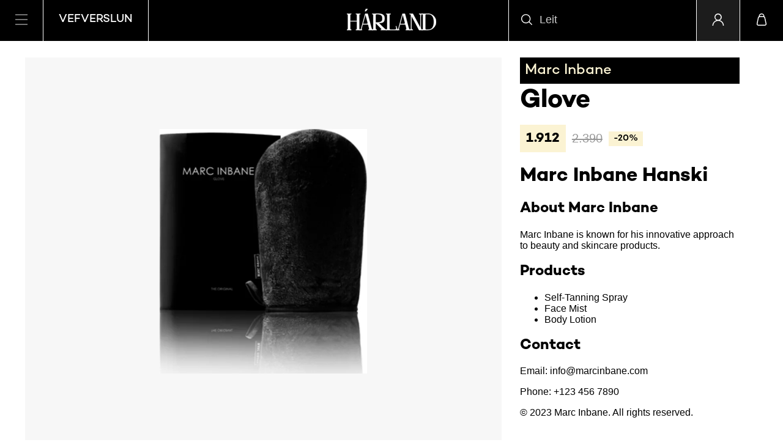

--- FILE ---
content_type: text/html; charset=utf-8
request_url: https://harland.is/shop/marc-inbane-glove/
body_size: 691
content:
<!DOCTYPE html>
<html lang="en">
    <head>
        <!-- Google tag (gtag.js) -->
        <script async src="https://www.googletagmanager.com/gtag/js?id=G-HJ7ZSXLQDP"></script>
        <script>
            window.dataLayer = window.dataLayer || [];
            function gtag() {
                dataLayer.push(arguments);
            }
            gtag('js', new Date());

            gtag('config', 'G-HJ7ZSXLQDP');
        </script>

        <meta charset="utf-8" />
        <title>Hárland</title>
        <base href="/" />

        <meta name="description" content="Hárland" />

        <meta name="twitter:description" content="Hárland" />
        <meta name="og:title" content="Hárland" />
        <meta name="og:type" content="website" />
        <meta name="og:url" content="https://harland.is" />
        <meta name="og:description" content="Hárland" />
        <meta name="viewport" content="width=device-width, initial-scale=1" />
        <link rel="icon" type="image/x-icon" href="favicon.ico" />
      <script type="module" crossorigin src="/assets/index-CG4hrA8G.js"></script>
      <link rel="stylesheet" crossorigin href="/assets/index-BpkVnwwR.css">
    </head>
    <body>
        <div id="root"></div>
        <!-- TODO ADD klaviyo -->
        <!-- <script
            type="text/javascript"
            async=""
            src="https://static.klaviyo.com/onsite/js/klaviyo.js?company_id=UDxLxM"
        ></script> -->
    <script defer src="https://static.cloudflareinsights.com/beacon.min.js/vcd15cbe7772f49c399c6a5babf22c1241717689176015" integrity="sha512-ZpsOmlRQV6y907TI0dKBHq9Md29nnaEIPlkf84rnaERnq6zvWvPUqr2ft8M1aS28oN72PdrCzSjY4U6VaAw1EQ==" data-cf-beacon='{"version":"2024.11.0","token":"446071216cb74d4b9c20845da00cf503","r":1,"server_timing":{"name":{"cfCacheStatus":true,"cfEdge":true,"cfExtPri":true,"cfL4":true,"cfOrigin":true,"cfSpeedBrain":true},"location_startswith":null}}' crossorigin="anonymous"></script>
</body>
</html>


--- FILE ---
content_type: text/css; charset=utf-8
request_url: https://harland.is/assets/index-BpkVnwwR.css
body_size: 21524
content:
@import"https://use.typekit.net/omv3tsy.css";.tippy-touch{cursor:pointer!important}.tippy-notransition{transition:none!important}.tippy-popper{max-width:400px;-webkit-perspective:800px;perspective:800px;z-index:9999;outline:0;transition-timing-function:cubic-bezier(.165,.84,.44,1);pointer-events:none}.tippy-popper.html-template{max-width:96%;max-width:calc(100% - 20px)}.tippy-popper[x-placement^=top] [x-arrow]{border-top:7px solid #333;border-right:7px solid transparent;border-left:7px solid transparent;bottom:-7px;margin:0 9px}.tippy-popper[x-placement^=top] [x-arrow].arrow-small{border-top:5px solid #333;border-right:5px solid transparent;border-left:5px solid transparent;bottom:-5px}.tippy-popper[x-placement^=top] [x-arrow].arrow-big{border-top:10px solid #333;border-right:10px solid transparent;border-left:10px solid transparent;bottom:-10px}.tippy-popper[x-placement^=top] [x-circle]{-webkit-transform-origin:0 33%;transform-origin:0 33%}.tippy-popper[x-placement^=top] [x-circle].enter{-webkit-transform:scale(1) translate(-50%,-55%);transform:scale(1) translate(-50%,-55%);opacity:1}.tippy-popper[x-placement^=top] [x-circle].leave{-webkit-transform:scale(.15) translate(-50%,-50%);transform:scale(.15) translate(-50%,-50%);opacity:0}.tippy-popper[x-placement^=top] .tippy-tooltip.light-theme [x-circle]{background-color:#fff}.tippy-popper[x-placement^=top] .tippy-tooltip.light-theme [x-arrow]{border-top:7px solid #fff;border-right:7px solid transparent;border-left:7px solid transparent}.tippy-popper[x-placement^=top] .tippy-tooltip.light-theme [x-arrow].arrow-small{border-top:5px solid #fff;border-right:5px solid transparent;border-left:5px solid transparent}.tippy-popper[x-placement^=top] .tippy-tooltip.light-theme [x-arrow].arrow-big{border-top:10px solid #fff;border-right:10px solid transparent;border-left:10px solid transparent}.tippy-popper[x-placement^=top] .tippy-tooltip.transparent-theme [x-circle]{background-color:#000000b3}.tippy-popper[x-placement^=top] .tippy-tooltip.transparent-theme [x-arrow]{border-top:7px solid rgba(0,0,0,.7);border-right:7px solid transparent;border-left:7px solid transparent}.tippy-popper[x-placement^=top] .tippy-tooltip.transparent-theme [x-arrow].arrow-small{border-top:5px solid rgba(0,0,0,.7);border-right:5px solid transparent;border-left:5px solid transparent}.tippy-popper[x-placement^=top] .tippy-tooltip.transparent-theme [x-arrow].arrow-big{border-top:10px solid rgba(0,0,0,.7);border-right:10px solid transparent;border-left:10px solid transparent}.tippy-popper[x-placement^=top] [data-animation=perspective]{-webkit-transform-origin:bottom;transform-origin:bottom}.tippy-popper[x-placement^=top] [data-animation=perspective].enter{opacity:1;-webkit-transform:translateY(-10px) rotateX(0);transform:translateY(-10px) rotateX(0)}.tippy-popper[x-placement^=top] [data-animation=perspective].leave{opacity:0;-webkit-transform:translateY(0) rotateX(90deg);transform:translateY(0) rotateX(90deg)}.tippy-popper[x-placement^=top] [data-animation=fade].enter{opacity:1;-webkit-transform:translateY(-10px);transform:translateY(-10px)}.tippy-popper[x-placement^=top] [data-animation=fade].leave{opacity:0;-webkit-transform:translateY(-10px);transform:translateY(-10px)}.tippy-popper[x-placement^=top] [data-animation=shift].enter{opacity:1;-webkit-transform:translateY(-10px);transform:translateY(-10px)}.tippy-popper[x-placement^=top] [data-animation=shift].leave{opacity:0;-webkit-transform:translateY(0);transform:translateY(0)}.tippy-popper[x-placement^=top] [data-animation=scale].enter{opacity:1;-webkit-transform:translateY(-10px) scale(1);transform:translateY(-10px) scale(1)}.tippy-popper[x-placement^=top] [data-animation=scale].leave{opacity:0;-webkit-transform:translateY(0) scale(0);transform:translateY(0) scale(0)}.tippy-popper[x-placement^=bottom] [x-arrow]{border-bottom:7px solid #333;border-right:7px solid transparent;border-left:7px solid transparent;top:-7px;margin:0 9px}.tippy-popper[x-placement^=bottom] [x-arrow].arrow-small{border-bottom:5px solid #333;border-right:5px solid transparent;border-left:5px solid transparent;top:-5px}.tippy-popper[x-placement^=bottom] [x-arrow].arrow-big{border-bottom:10px solid #333;border-right:10px solid transparent;border-left:10px solid transparent;top:-10px}.tippy-popper[x-placement^=bottom] [x-circle]{-webkit-transform-origin:0 -50%;transform-origin:0 -50%}.tippy-popper[x-placement^=bottom] [x-circle].enter{-webkit-transform:scale(1) translate(-50%,-45%);transform:scale(1) translate(-50%,-45%);opacity:1}.tippy-popper[x-placement^=bottom] [x-circle].leave{-webkit-transform:scale(.15) translate(-50%,-5%);transform:scale(.15) translate(-50%,-5%);opacity:0}.tippy-popper[x-placement^=bottom] .tippy-tooltip.light-theme [x-circle]{background-color:#fff}.tippy-popper[x-placement^=bottom] .tippy-tooltip.light-theme [x-arrow]{border-bottom:7px solid #fff;border-right:7px solid transparent;border-left:7px solid transparent}.tippy-popper[x-placement^=bottom] .tippy-tooltip.light-theme [x-arrow].arrow-small{border-bottom:5px solid #fff;border-right:5px solid transparent;border-left:5px solid transparent}.tippy-popper[x-placement^=bottom] .tippy-tooltip.light-theme [x-arrow].arrow-big{border-bottom:10px solid #fff;border-right:10px solid transparent;border-left:10px solid transparent}.tippy-popper[x-placement^=bottom] .tippy-tooltip.transparent-theme [x-circle]{background-color:#000000b3}.tippy-popper[x-placement^=bottom] .tippy-tooltip.transparent-theme [x-arrow]{border-bottom:7px solid rgba(0,0,0,.7);border-right:7px solid transparent;border-left:7px solid transparent}.tippy-popper[x-placement^=bottom] .tippy-tooltip.transparent-theme [x-arrow].arrow-small{border-bottom:5px solid rgba(0,0,0,.7);border-right:5px solid transparent;border-left:5px solid transparent}.tippy-popper[x-placement^=bottom] .tippy-tooltip.transparent-theme [x-arrow].arrow-big{border-bottom:10px solid rgba(0,0,0,.7);border-right:10px solid transparent;border-left:10px solid transparent}.tippy-popper[x-placement^=bottom] [data-animation=perspective]{-webkit-transform-origin:top;transform-origin:top}.tippy-popper[x-placement^=bottom] [data-animation=perspective].enter{opacity:1;-webkit-transform:translateY(10px) rotateX(0);transform:translateY(10px) rotateX(0)}.tippy-popper[x-placement^=bottom] [data-animation=perspective].leave{opacity:0;-webkit-transform:translateY(0) rotateX(-90deg);transform:translateY(0) rotateX(-90deg)}.tippy-popper[x-placement^=bottom] [data-animation=fade].enter{opacity:1;-webkit-transform:translateY(10px);transform:translateY(10px)}.tippy-popper[x-placement^=bottom] [data-animation=fade].leave{opacity:0;-webkit-transform:translateY(10px);transform:translateY(10px)}.tippy-popper[x-placement^=bottom] [data-animation=shift].enter{opacity:1;-webkit-transform:translateY(10px);transform:translateY(10px)}.tippy-popper[x-placement^=bottom] [data-animation=shift].leave{opacity:0;-webkit-transform:translateY(0);transform:translateY(0)}.tippy-popper[x-placement^=bottom] [data-animation=scale].enter{opacity:1;-webkit-transform:translateY(10px) scale(1);transform:translateY(10px) scale(1)}.tippy-popper[x-placement^=bottom] [data-animation=scale].leave{opacity:0;-webkit-transform:translateY(0) scale(0);transform:translateY(0) scale(0)}.tippy-popper[x-placement^=left] [x-arrow]{border-left:7px solid #333;border-top:7px solid transparent;border-bottom:7px solid transparent;right:-7px;margin:6px 0}.tippy-popper[x-placement^=left] [x-arrow].arrow-small{border-left:5px solid #333;border-top:5px solid transparent;border-bottom:5px solid transparent;right:-5px}.tippy-popper[x-placement^=left] [x-arrow].arrow-big{border-left:10px solid #333;border-top:10px solid transparent;border-bottom:10px solid transparent;right:-10px}.tippy-popper[x-placement^=left] [x-circle]{-webkit-transform-origin:50% 0;transform-origin:50% 0}.tippy-popper[x-placement^=left] [x-circle].enter{-webkit-transform:scale(1) translate(-50%,-50%);transform:scale(1) translate(-50%,-50%);opacity:1}.tippy-popper[x-placement^=left] [x-circle].leave{-webkit-transform:scale(.15) translate(-50%,-50%);transform:scale(.15) translate(-50%,-50%);opacity:0}.tippy-popper[x-placement^=left] .tippy-tooltip.light-theme [x-circle]{background-color:#fff}.tippy-popper[x-placement^=left] .tippy-tooltip.light-theme [x-arrow]{border-left:7px solid #fff;border-top:7px solid transparent;border-bottom:7px solid transparent}.tippy-popper[x-placement^=left] .tippy-tooltip.light-theme [x-arrow].arrow-small{border-left:5px solid #fff;border-top:5px solid transparent;border-bottom:5px solid transparent}.tippy-popper[x-placement^=left] .tippy-tooltip.light-theme [x-arrow].arrow-big{border-left:10px solid #fff;border-top:10px solid transparent;border-bottom:10px solid transparent}.tippy-popper[x-placement^=left] .tippy-tooltip.transparent-theme [x-circle]{background-color:#000000b3}.tippy-popper[x-placement^=left] .tippy-tooltip.transparent-theme [x-arrow]{border-left:7px solid rgba(0,0,0,.7);border-top:7px solid transparent;border-bottom:7px solid transparent}.tippy-popper[x-placement^=left] .tippy-tooltip.transparent-theme [x-arrow].arrow-small{border-left:5px solid rgba(0,0,0,.7);border-top:5px solid transparent;border-bottom:5px solid transparent}.tippy-popper[x-placement^=left] .tippy-tooltip.transparent-theme [x-arrow].arrow-big{border-left:10px solid rgba(0,0,0,.7);border-top:10px solid transparent;border-bottom:10px solid transparent}.tippy-popper[x-placement^=left] [data-animation=perspective]{-webkit-transform-origin:right;transform-origin:right}.tippy-popper[x-placement^=left] [data-animation=perspective].enter{opacity:1;-webkit-transform:translateX(-10px) rotateY(0);transform:translate(-10px) rotateY(0)}.tippy-popper[x-placement^=left] [data-animation=perspective].leave{opacity:0;-webkit-transform:translateX(0) rotateY(-90deg);transform:translate(0) rotateY(-90deg)}.tippy-popper[x-placement^=left] [data-animation=fade].enter{opacity:1;-webkit-transform:translateX(-10px);transform:translate(-10px)}.tippy-popper[x-placement^=left] [data-animation=fade].leave{opacity:0;-webkit-transform:translateX(-10px);transform:translate(-10px)}.tippy-popper[x-placement^=left] [data-animation=shift].enter{opacity:1;-webkit-transform:translateX(-10px);transform:translate(-10px)}.tippy-popper[x-placement^=left] [data-animation=shift].leave{opacity:0;-webkit-transform:translateX(0);transform:translate(0)}.tippy-popper[x-placement^=left] [data-animation=scale].enter{opacity:1;-webkit-transform:translateX(-10px) scale(1);transform:translate(-10px) scale(1)}.tippy-popper[x-placement^=left] [data-animation=scale].leave{opacity:0;-webkit-transform:translateX(0) scale(0);transform:translate(0) scale(0)}.tippy-popper[x-placement^=right] [x-arrow]{border-right:7px solid #333;border-top:7px solid transparent;border-bottom:7px solid transparent;left:-7px;margin:6px 0}.tippy-popper[x-placement^=right] [x-arrow].arrow-small{border-right:5px solid #333;border-top:5px solid transparent;border-bottom:5px solid transparent;left:-5px}.tippy-popper[x-placement^=right] [x-arrow].arrow-big{border-right:10px solid #333;border-top:10px solid transparent;border-bottom:10px solid transparent;left:-10px}.tippy-popper[x-placement^=right] [x-circle]{-webkit-transform-origin:-50% 0;transform-origin:-50% 0}.tippy-popper[x-placement^=right] [x-circle].enter{-webkit-transform:scale(1) translate(-50%,-50%);transform:scale(1) translate(-50%,-50%);opacity:1}.tippy-popper[x-placement^=right] [x-circle].leave{-webkit-transform:scale(.15) translate(-50%,-50%);transform:scale(.15) translate(-50%,-50%);opacity:0}.tippy-popper[x-placement^=right] .tippy-tooltip.light-theme [x-circle]{background-color:#fff}.tippy-popper[x-placement^=right] .tippy-tooltip.light-theme [x-arrow]{border-right:7px solid #fff;border-top:7px solid transparent;border-bottom:7px solid transparent}.tippy-popper[x-placement^=right] .tippy-tooltip.light-theme [x-arrow].arrow-small{border-right:5px solid #fff;border-top:5px solid transparent;border-bottom:5px solid transparent}.tippy-popper[x-placement^=right] .tippy-tooltip.light-theme [x-arrow].arrow-big{border-right:10px solid #fff;border-top:10px solid transparent;border-bottom:10px solid transparent}.tippy-popper[x-placement^=right] .tippy-tooltip.transparent-theme [x-circle]{background-color:#000000b3}.tippy-popper[x-placement^=right] .tippy-tooltip.transparent-theme [x-arrow]{border-right:7px solid rgba(0,0,0,.7);border-top:7px solid transparent;border-bottom:7px solid transparent}.tippy-popper[x-placement^=right] .tippy-tooltip.transparent-theme [x-arrow].arrow-small{border-right:5px solid rgba(0,0,0,.7);border-top:5px solid transparent;border-bottom:5px solid transparent}.tippy-popper[x-placement^=right] .tippy-tooltip.transparent-theme [x-arrow].arrow-big{border-right:10px solid rgba(0,0,0,.7);border-top:10px solid transparent;border-bottom:10px solid transparent}.tippy-popper[x-placement^=right] [data-animation=perspective]{-webkit-transform-origin:left;transform-origin:left}.tippy-popper[x-placement^=right] [data-animation=perspective].enter{opacity:1;-webkit-transform:translateX(10px) rotateY(0);transform:translate(10px) rotateY(0)}.tippy-popper[x-placement^=right] [data-animation=perspective].leave{opacity:0;-webkit-transform:translateX(0) rotateY(90deg);transform:translate(0) rotateY(90deg)}.tippy-popper[x-placement^=right] [data-animation=fade].enter{opacity:1;-webkit-transform:translateX(10px);transform:translate(10px)}.tippy-popper[x-placement^=right] [data-animation=fade].leave{opacity:0;-webkit-transform:translateX(10px);transform:translate(10px)}.tippy-popper[x-placement^=right] [data-animation=shift].enter{opacity:1;-webkit-transform:translateX(10px);transform:translate(10px)}.tippy-popper[x-placement^=right] [data-animation=shift].leave{opacity:0;-webkit-transform:translateX(0);transform:translate(0)}.tippy-popper[x-placement^=right] [data-animation=scale].enter{opacity:1;-webkit-transform:translateX(10px) scale(1);transform:translate(10px) scale(1)}.tippy-popper[x-placement^=right] [data-animation=scale].leave{opacity:0;-webkit-transform:translateX(0) scale(0);transform:translate(0) scale(0)}.tippy-popper .tippy-tooltip.transparent-theme{background-color:#000000b3}.tippy-popper .tippy-tooltip.transparent-theme[data-animatefill]{background-color:transparent}.tippy-popper .tippy-tooltip.light-theme{color:#26323d;box-shadow:0 4px 20px 4px #00143c1a,0 4px 80px -8px #00143c33;background-color:#fff}.tippy-popper .tippy-tooltip.light-theme[data-animatefill]{background-color:transparent}.tippy-tooltip{position:relative;color:#fff;border-radius:4px;font-size:.95rem;padding:.4rem .8rem;text-align:center;will-change:transform;-webkit-font-smoothing:antialiased;-moz-osx-font-smoothing:grayscale;background-color:#333}.tippy-tooltip--small{padding:.25rem .5rem;font-size:.8rem}.tippy-tooltip--big{padding:.6rem 1.2rem;font-size:1.2rem}.tippy-tooltip[data-animatefill]{overflow:hidden;background-color:transparent}.tippy-tooltip[data-interactive]{pointer-events:auto}.tippy-tooltip[data-inertia]{transition-timing-function:cubic-bezier(.53,2,.36,.85)}.tippy-tooltip [x-arrow]{position:absolute;width:0;height:0}.tippy-tooltip [x-circle]{position:absolute;will-change:transform;background-color:#333;border-radius:50%;width:130%;width:calc(110% + 2rem);left:50%;top:50%;z-index:-1;overflow:hidden;transition:all ease}.tippy-tooltip [x-circle]:before{content:"";padding-top:90%;float:left}@media (max-width:450px){.tippy-popper{max-width:96%;max-width:calc(100% - 20px)}}:root{--toastify-color-light: #fff;--toastify-color-dark: #121212;--toastify-color-info: #3498db;--toastify-color-success: #07bc0c;--toastify-color-warning: #f1c40f;--toastify-color-error: #e74c3c;--toastify-color-transparent: rgba(255, 255, 255, .7);--toastify-icon-color-info: var(--toastify-color-info);--toastify-icon-color-success: var(--toastify-color-success);--toastify-icon-color-warning: var(--toastify-color-warning);--toastify-icon-color-error: var(--toastify-color-error);--toastify-toast-width: 320px;--toastify-toast-offset: 16px;--toastify-toast-top: max(var(--toastify-toast-offset), env(safe-area-inset-top));--toastify-toast-right: max(var(--toastify-toast-offset), env(safe-area-inset-right));--toastify-toast-left: max(var(--toastify-toast-offset), env(safe-area-inset-left));--toastify-toast-bottom: max(var(--toastify-toast-offset), env(safe-area-inset-bottom));--toastify-toast-background: #fff;--toastify-toast-min-height: 64px;--toastify-toast-max-height: 800px;--toastify-toast-bd-radius: 6px;--toastify-font-family: sans-serif;--toastify-z-index: 9999;--toastify-text-color-light: #757575;--toastify-text-color-dark: #fff;--toastify-text-color-info: #fff;--toastify-text-color-success: #fff;--toastify-text-color-warning: #fff;--toastify-text-color-error: #fff;--toastify-spinner-color: #616161;--toastify-spinner-color-empty-area: #e0e0e0;--toastify-color-progress-light: linear-gradient( to right, #4cd964, #5ac8fa, #007aff, #34aadc, #5856d6, #ff2d55 );--toastify-color-progress-dark: #bb86fc;--toastify-color-progress-info: var(--toastify-color-info);--toastify-color-progress-success: var(--toastify-color-success);--toastify-color-progress-warning: var(--toastify-color-warning);--toastify-color-progress-error: var(--toastify-color-error);--toastify-color-progress-bgo: .2}.Toastify__toast-container{z-index:var(--toastify-z-index);-webkit-transform:translate3d(0,0,var(--toastify-z-index));position:fixed;padding:4px;width:var(--toastify-toast-width);box-sizing:border-box;color:#fff}.Toastify__toast-container--top-left{top:var(--toastify-toast-top);left:var(--toastify-toast-left)}.Toastify__toast-container--top-center{top:var(--toastify-toast-top);left:50%;transform:translate(-50%)}.Toastify__toast-container--top-right{top:var(--toastify-toast-top);right:var(--toastify-toast-right)}.Toastify__toast-container--bottom-left{bottom:var(--toastify-toast-bottom);left:var(--toastify-toast-left)}.Toastify__toast-container--bottom-center{bottom:var(--toastify-toast-bottom);left:50%;transform:translate(-50%)}.Toastify__toast-container--bottom-right{bottom:var(--toastify-toast-bottom);right:var(--toastify-toast-right)}@media only screen and (max-width : 480px){.Toastify__toast-container{width:100vw;padding:0;left:env(safe-area-inset-left);margin:0}.Toastify__toast-container--top-left,.Toastify__toast-container--top-center,.Toastify__toast-container--top-right{top:env(safe-area-inset-top);transform:translate(0)}.Toastify__toast-container--bottom-left,.Toastify__toast-container--bottom-center,.Toastify__toast-container--bottom-right{bottom:env(safe-area-inset-bottom);transform:translate(0)}.Toastify__toast-container--rtl{right:env(safe-area-inset-right);left:initial}}.Toastify__toast{--y: 0;position:relative;-ms-touch-action:none;touch-action:none;min-height:var(--toastify-toast-min-height);box-sizing:border-box;margin-bottom:1rem;padding:8px;border-radius:var(--toastify-toast-bd-radius);box-shadow:0 4px 12px #0000001a;display:-ms-flexbox;display:flex;-ms-flex-pack:justify;justify-content:space-between;max-height:var(--toastify-toast-max-height);font-family:var(--toastify-font-family);cursor:default;direction:ltr;z-index:0;overflow:hidden}.Toastify__toast--stacked{position:absolute;width:100%;transform:translate3d(0,var(--y),0) scale(var(--s));transition:transform .3s}.Toastify__toast--stacked[data-collapsed] .Toastify__toast-body,.Toastify__toast--stacked[data-collapsed] .Toastify__close-button{transition:opacity .1s}.Toastify__toast--stacked[data-collapsed=false]{overflow:visible}.Toastify__toast--stacked[data-collapsed=true]:not(:last-child)>*{opacity:0}.Toastify__toast--stacked:after{content:"";position:absolute;left:0;right:0;height:calc(var(--g) * 1px);bottom:100%}.Toastify__toast--stacked[data-pos=top]{top:0}.Toastify__toast--stacked[data-pos=bot]{bottom:0}.Toastify__toast--stacked[data-pos=bot].Toastify__toast--stacked:before{transform-origin:top}.Toastify__toast--stacked[data-pos=top].Toastify__toast--stacked:before{transform-origin:bottom}.Toastify__toast--stacked:before{content:"";position:absolute;left:0;right:0;bottom:0;height:100%;transform:scaleY(3);z-index:-1}.Toastify__toast--rtl{direction:rtl}.Toastify__toast--close-on-click{cursor:pointer}.Toastify__toast-body{margin:auto 0;-ms-flex:1 1 auto;flex:1 1 auto;padding:6px;display:-ms-flexbox;display:flex;-ms-flex-align:center;align-items:center}.Toastify__toast-body>div:last-child{word-break:break-word;-ms-flex:1;flex:1}.Toastify__toast-icon{-webkit-margin-end:10px;margin-inline-end:10px;width:20px;-ms-flex-negative:0;flex-shrink:0;display:-ms-flexbox;display:flex}.Toastify--animate{animation-fill-mode:both;animation-duration:.5s}.Toastify--animate-icon{animation-fill-mode:both;animation-duration:.3s}@media only screen and (max-width : 480px){.Toastify__toast{margin-bottom:0;border-radius:0}}.Toastify__toast-theme--dark{background:var(--toastify-color-dark);color:var(--toastify-text-color-dark)}.Toastify__toast-theme--light,.Toastify__toast-theme--colored.Toastify__toast--default{background:var(--toastify-color-light);color:var(--toastify-text-color-light)}.Toastify__toast-theme--colored.Toastify__toast--info{color:var(--toastify-text-color-info);background:var(--toastify-color-info)}.Toastify__toast-theme--colored.Toastify__toast--success{color:var(--toastify-text-color-success);background:var(--toastify-color-success)}.Toastify__toast-theme--colored.Toastify__toast--warning{color:var(--toastify-text-color-warning);background:var(--toastify-color-warning)}.Toastify__toast-theme--colored.Toastify__toast--error{color:var(--toastify-text-color-error);background:var(--toastify-color-error)}.Toastify__progress-bar-theme--light{background:var(--toastify-color-progress-light)}.Toastify__progress-bar-theme--dark{background:var(--toastify-color-progress-dark)}.Toastify__progress-bar--info{background:var(--toastify-color-progress-info)}.Toastify__progress-bar--success{background:var(--toastify-color-progress-success)}.Toastify__progress-bar--warning{background:var(--toastify-color-progress-warning)}.Toastify__progress-bar--error{background:var(--toastify-color-progress-error)}.Toastify__progress-bar-theme--colored.Toastify__progress-bar--info,.Toastify__progress-bar-theme--colored.Toastify__progress-bar--success,.Toastify__progress-bar-theme--colored.Toastify__progress-bar--warning,.Toastify__progress-bar-theme--colored.Toastify__progress-bar--error{background:var(--toastify-color-transparent)}.Toastify__close-button{color:#fff;background:transparent;outline:none;border:none;padding:0;cursor:pointer;opacity:.7;transition:.3s ease;-ms-flex-item-align:start;align-self:flex-start;z-index:1}.Toastify__close-button--light{color:#000;opacity:.3}.Toastify__close-button>svg{fill:currentColor;height:16px;width:14px}.Toastify__close-button:hover,.Toastify__close-button:focus{opacity:1}@keyframes Toastify__trackProgress{0%{transform:scaleX(1)}to{transform:scaleX(0)}}.Toastify__progress-bar{position:absolute;bottom:0;left:0;width:100%;height:100%;z-index:var(--toastify-z-index);opacity:.7;transform-origin:left;border-bottom-left-radius:var(--toastify-toast-bd-radius)}.Toastify__progress-bar--animated{animation:Toastify__trackProgress linear 1 forwards}.Toastify__progress-bar--controlled{transition:transform .2s}.Toastify__progress-bar--rtl{right:0;left:initial;transform-origin:right;border-bottom-left-radius:initial;border-bottom-right-radius:var(--toastify-toast-bd-radius)}.Toastify__progress-bar--wrp{position:absolute;bottom:0;left:0;width:100%;height:5px;border-bottom-left-radius:var(--toastify-toast-bd-radius)}.Toastify__progress-bar--wrp[data-hidden=true]{opacity:0}.Toastify__progress-bar--bg{opacity:var(--toastify-color-progress-bgo);width:100%;height:100%}.Toastify__spinner{width:20px;height:20px;box-sizing:border-box;border:2px solid;border-radius:100%;border-color:var(--toastify-spinner-color-empty-area);border-right-color:var(--toastify-spinner-color);animation:Toastify__spin .65s linear infinite}@keyframes Toastify__bounceInRight{0%,60%,75%,90%,to{animation-timing-function:cubic-bezier(.215,.61,.355,1)}0%{opacity:0;transform:translate3d(3000px,0,0)}60%{opacity:1;transform:translate3d(-25px,0,0)}75%{transform:translate3d(10px,0,0)}90%{transform:translate3d(-5px,0,0)}to{transform:none}}@keyframes Toastify__bounceOutRight{20%{opacity:1;transform:translate3d(-20px,var(--y),0)}to{opacity:0;transform:translate3d(2000px,var(--y),0)}}@keyframes Toastify__bounceInLeft{0%,60%,75%,90%,to{animation-timing-function:cubic-bezier(.215,.61,.355,1)}0%{opacity:0;transform:translate3d(-3000px,0,0)}60%{opacity:1;transform:translate3d(25px,0,0)}75%{transform:translate3d(-10px,0,0)}90%{transform:translate3d(5px,0,0)}to{transform:none}}@keyframes Toastify__bounceOutLeft{20%{opacity:1;transform:translate3d(20px,var(--y),0)}to{opacity:0;transform:translate3d(-2000px,var(--y),0)}}@keyframes Toastify__bounceInUp{0%,60%,75%,90%,to{animation-timing-function:cubic-bezier(.215,.61,.355,1)}0%{opacity:0;transform:translate3d(0,3000px,0)}60%{opacity:1;transform:translate3d(0,-20px,0)}75%{transform:translate3d(0,10px,0)}90%{transform:translate3d(0,-5px,0)}to{transform:translateZ(0)}}@keyframes Toastify__bounceOutUp{20%{transform:translate3d(0,calc(var(--y) - 10px),0)}40%,45%{opacity:1;transform:translate3d(0,calc(var(--y) + 20px),0)}to{opacity:0;transform:translate3d(0,-2000px,0)}}@keyframes Toastify__bounceInDown{0%,60%,75%,90%,to{animation-timing-function:cubic-bezier(.215,.61,.355,1)}0%{opacity:0;transform:translate3d(0,-3000px,0)}60%{opacity:1;transform:translate3d(0,25px,0)}75%{transform:translate3d(0,-10px,0)}90%{transform:translate3d(0,5px,0)}to{transform:none}}@keyframes Toastify__bounceOutDown{20%{transform:translate3d(0,calc(var(--y) - 10px),0)}40%,45%{opacity:1;transform:translate3d(0,calc(var(--y) + 20px),0)}to{opacity:0;transform:translate3d(0,2000px,0)}}.Toastify__bounce-enter--top-left,.Toastify__bounce-enter--bottom-left{animation-name:Toastify__bounceInLeft}.Toastify__bounce-enter--top-right,.Toastify__bounce-enter--bottom-right{animation-name:Toastify__bounceInRight}.Toastify__bounce-enter--top-center{animation-name:Toastify__bounceInDown}.Toastify__bounce-enter--bottom-center{animation-name:Toastify__bounceInUp}.Toastify__bounce-exit--top-left,.Toastify__bounce-exit--bottom-left{animation-name:Toastify__bounceOutLeft}.Toastify__bounce-exit--top-right,.Toastify__bounce-exit--bottom-right{animation-name:Toastify__bounceOutRight}.Toastify__bounce-exit--top-center{animation-name:Toastify__bounceOutUp}.Toastify__bounce-exit--bottom-center{animation-name:Toastify__bounceOutDown}@keyframes Toastify__zoomIn{0%{opacity:0;transform:scale3d(.3,.3,.3)}50%{opacity:1}}@keyframes Toastify__zoomOut{0%{opacity:1}50%{opacity:0;transform:translate3d(0,var(--y),0) scale3d(.3,.3,.3)}to{opacity:0}}.Toastify__zoom-enter{animation-name:Toastify__zoomIn}.Toastify__zoom-exit{animation-name:Toastify__zoomOut}@keyframes Toastify__flipIn{0%{transform:perspective(400px) rotateX(90deg);animation-timing-function:ease-in;opacity:0}40%{transform:perspective(400px) rotateX(-20deg);animation-timing-function:ease-in}60%{transform:perspective(400px) rotateX(10deg);opacity:1}80%{transform:perspective(400px) rotateX(-5deg)}to{transform:perspective(400px)}}@keyframes Toastify__flipOut{0%{transform:translate3d(0,var(--y),0) perspective(400px)}30%{transform:translate3d(0,var(--y),0) perspective(400px) rotateX(-20deg);opacity:1}to{transform:translate3d(0,var(--y),0) perspective(400px) rotateX(90deg);opacity:0}}.Toastify__flip-enter{animation-name:Toastify__flipIn}.Toastify__flip-exit{animation-name:Toastify__flipOut}@keyframes Toastify__slideInRight{0%{transform:translate3d(110%,0,0);visibility:visible}to{transform:translate3d(0,var(--y),0)}}@keyframes Toastify__slideInLeft{0%{transform:translate3d(-110%,0,0);visibility:visible}to{transform:translate3d(0,var(--y),0)}}@keyframes Toastify__slideInUp{0%{transform:translate3d(0,110%,0);visibility:visible}to{transform:translate3d(0,var(--y),0)}}@keyframes Toastify__slideInDown{0%{transform:translate3d(0,-110%,0);visibility:visible}to{transform:translate3d(0,var(--y),0)}}@keyframes Toastify__slideOutRight{0%{transform:translate3d(0,var(--y),0)}to{visibility:hidden;transform:translate3d(110%,var(--y),0)}}@keyframes Toastify__slideOutLeft{0%{transform:translate3d(0,var(--y),0)}to{visibility:hidden;transform:translate3d(-110%,var(--y),0)}}@keyframes Toastify__slideOutDown{0%{transform:translate3d(0,var(--y),0)}to{visibility:hidden;transform:translate3d(0,500px,0)}}@keyframes Toastify__slideOutUp{0%{transform:translate3d(0,var(--y),0)}to{visibility:hidden;transform:translate3d(0,-500px,0)}}.Toastify__slide-enter--top-left,.Toastify__slide-enter--bottom-left{animation-name:Toastify__slideInLeft}.Toastify__slide-enter--top-right,.Toastify__slide-enter--bottom-right{animation-name:Toastify__slideInRight}.Toastify__slide-enter--top-center{animation-name:Toastify__slideInDown}.Toastify__slide-enter--bottom-center{animation-name:Toastify__slideInUp}.Toastify__slide-exit--top-left,.Toastify__slide-exit--bottom-left{animation-name:Toastify__slideOutLeft;animation-timing-function:ease-in;animation-duration:.3s}.Toastify__slide-exit--top-right,.Toastify__slide-exit--bottom-right{animation-name:Toastify__slideOutRight;animation-timing-function:ease-in;animation-duration:.3s}.Toastify__slide-exit--top-center{animation-name:Toastify__slideOutUp;animation-timing-function:ease-in;animation-duration:.3s}.Toastify__slide-exit--bottom-center{animation-name:Toastify__slideOutDown;animation-timing-function:ease-in;animation-duration:.3s}@keyframes Toastify__spin{0%{transform:rotate(0)}to{transform:rotate(360deg)}}/*! normalize.css v8.0.1 | MIT License | github.com/necolas/normalize.css */html{line-height:1.15;-webkit-text-size-adjust:100%}body{margin:0}main{display:block}h1{font-size:2em;margin:.67em 0}hr{box-sizing:content-box;height:0;overflow:visible}pre{font-family:monospace,monospace;font-size:1em}a{background-color:transparent}abbr[title]{border-bottom:none;text-decoration:underline;text-decoration:underline dotted}b,strong{font-weight:bolder}code,kbd,samp{font-family:monospace,monospace;font-size:1em}small{font-size:80%}sub,sup{font-size:75%;line-height:0;position:relative;vertical-align:baseline}sub{bottom:-.25em}sup{top:-.5em}img{border-style:none}button,input,optgroup,select,textarea{font-family:inherit;font-size:100%;line-height:1.15;margin:0}button,input{overflow:visible}button,select{text-transform:none}button,[type=button],[type=reset],[type=submit]{-webkit-appearance:button}button::-moz-focus-inner,[type=button]::-moz-focus-inner,[type=reset]::-moz-focus-inner,[type=submit]::-moz-focus-inner{border-style:none;padding:0}button:-moz-focusring,[type=button]:-moz-focusring,[type=reset]:-moz-focusring,[type=submit]:-moz-focusring{outline:1px dotted ButtonText}fieldset{padding:.35em .75em .625em}legend{box-sizing:border-box;color:inherit;display:table;max-width:100%;padding:0;white-space:normal}progress{vertical-align:baseline}textarea{overflow:auto}[type=checkbox],[type=radio]{box-sizing:border-box;padding:0}[type=number]::-webkit-inner-spin-button,[type=number]::-webkit-outer-spin-button{height:auto}[type=search]{-webkit-appearance:textfield;outline-offset:-2px}[type=search]::-webkit-search-decoration{-webkit-appearance:none}::-webkit-file-upload-button{-webkit-appearance:button;font:inherit}details{display:block}summary{display:list-item}template{display:none}[hidden]{display:none}@font-face{font-family:Campton;src:url(/fonts/CamptonThin.otf) format("opentype"),url(/fonts/CamptonThin.woff2) format("woff2"),url(/fonts/CamptonThin.woff) format("woff");font-weight:100;font-style:normal;font-display:swap}@font-face{font-family:Campton;src:url(/fonts/CamptonThinItalic.otf) format("opentype"),url(/fonts/CamptonThinItalic.woff2) format("woff2"),url(/fonts/CamptonThinItalic.woff) format("woff");font-weight:100;font-style:italic;font-display:swap}@font-face{font-family:Campton;src:url(/fonts/CamptonExtraLight.otf) format("opentype"),url(/fonts/CamptonExtraLight.woff2) format("woff2"),url(/fonts/CamptonExtraLight.woff) format("woff");font-weight:200;font-style:normal;font-display:swap}@font-face{font-family:Campton;src:url(/fonts/CamptonExtraLightItalic.otf) format("opentype"),url(/fonts/CamptonExtraLightItalic.woff2) format("woff2"),url(/fonts/CamptonExtraLightItalic.woff) format("woff");font-weight:200;font-style:italic;font-display:swap}@font-face{font-family:Campton;src:url(/fonts/CamptonLight.otf) format("opentype"),url(/fonts/CamptonLight.woff2) format("woff2"),url(/fonts/CamptonLight.woff) format("woff");font-weight:300;font-style:normal;font-display:swap}@font-face{font-family:Campton;src:url(/fonts/CamptonLightItalic.otf) format("opentype"),url(/fonts/CamptonLightItalic.woff2) format("woff2"),url(/fonts/CamptonLightItalic.woff) format("woff");font-weight:300;font-style:italic;font-display:swap}@font-face{font-family:Campton;src:url(/fonts/CamptonRegular.otf) format("opentype"),url(/fonts/CamptonRegular.woff2) format("woff2"),url(/fonts/CamptonRegular.woff) format("woff");font-weight:400;font-style:normal;font-display:swap}@font-face{font-family:Campton;src:url(/fonts/CamptonBook.otf) format("opentype"),url(/fonts/CamptonBook.woff2) format("woff2"),url(/fonts/CamptonBook.woff) format("woff");font-weight:450;font-style:normal;font-display:swap}@font-face{font-family:Campton;src:url(/fonts/CamptonBookItalic.otf) format("opentype"),url(/fonts/CamptonBookItalic.woff2) format("woff2"),url(/fonts/CamptonBookItalic.woff) format("woff");font-weight:450;font-style:italic;font-display:swap}@font-face{font-family:Campton;src:url(/fonts/CamptonMedium.otf) format("opentype"),url(/fonts/CamptonMedium.woff2) format("woff2"),url(/fonts/CamptonMedium.woff) format("woff");font-weight:500;font-style:normal;font-display:swap}@font-face{font-family:Campton;src:url(/fonts/CamptonMediumItalic.otf) format("opentype"),url(/fonts/CamptonMediumItalic.woff2) format("woff2"),url(/fonts/CamptonMediumItalic.woff) format("woff");font-weight:500;font-style:italic;font-display:swap}@font-face{font-family:Campton;src:url(/fonts/CamptonSemiBold.otf) format("opentype"),url(/fonts/CamptonSemiBold.woff2) format("woff2"),url(/fonts/CamptonSemiBold.woff) format("woff");font-weight:600;font-style:normal;font-display:swap}@font-face{font-family:Campton;src:url(/fonts/CamptonSemiBoldItalic.otf) format("opentype"),url(/fonts/CamptonSemiBoldItalic.woff2) format("woff2"),url(/fonts/CamptonSemiBoldItalic.woff) format("woff");font-weight:600;font-style:italic;font-display:swap}@font-face{font-family:Campton;src:url(/fonts/CamptonBold.otf) format("opentype"),url(/fonts/CamptonBold.woff2) format("woff2"),url(/fonts/CamptonBold.woff) format("woff");font-weight:700;font-style:normal;font-display:swap}@font-face{font-family:Campton;src:url(/fonts/CamptonBoldItalic.otf) format("opentype"),url(/fonts/CamptonBoldItalic.woff2) format("woff2"),url(/fonts/CamptonBoldItalic.woff) format("woff");font-weight:700;font-style:italic;font-display:swap}@font-face{font-family:Campton;src:url(/fonts/CamptonExtraBold.otf) format("opentype"),url(/fonts/CamptonExtraBold.woff2) format("woff2"),url(/fonts/CamptonExtraBold.woff) format("woff");font-weight:800;font-style:normal;font-display:swap}@font-face{font-family:Campton;src:url(/fonts/CamptonExtraBoldItalic.otf) format("opentype"),url(/fonts/CamptonExtraBoldItalic.woff2) format("woff2"),url(/fonts/CamptonExtraBoldItalic.woff) format("woff");font-weight:800;font-style:italic;font-display:swap}@font-face{font-family:Campton;src:url(/fonts/CamptonBlack.otf) format("opentype"),url(/fonts/CamptonBlack.woff2) format("woff2"),url(/fonts/CamptonBlack.woff) format("woff");font-weight:900;font-style:normal;font-display:swap}@font-face{font-family:Campton;src:url(/fonts/CamptonBlackItalic.otf) format("opentype"),url(/fonts/CamptonBlackItalic.woff2) format("woff2"),url(/fonts/CamptonBlackItalic.woff) format("woff");font-weight:900;font-style:italic;font-display:swap}.Toastify__toast-container{font-family:Product Sans!important}.Toastify__toast{background-color:red!important}.Toastify__toast--success{background-color:#fff!important;color:#000}.Toastify__toast-icon{display:none!important}.Toastify__toast--error{color:#000!important;background-color:#f9edbc!important}.Toastify__toast-body{margin:14px 0 14px 14px!important}.Toastify__progress-bar{background-color:#fff6!important}@font-face{font-family:Campton;src:url(/fonts/CamptonThin.otf) format("opentype"),url(/fonts/CamptonThin.woff2) format("woff2"),url(/fonts/CamptonThin.woff) format("woff");font-weight:100;font-style:normal;font-display:swap}@font-face{font-family:Campton;src:url(/fonts/CamptonThinItalic.otf) format("opentype"),url(/fonts/CamptonThinItalic.woff2) format("woff2"),url(/fonts/CamptonThinItalic.woff) format("woff");font-weight:100;font-style:italic;font-display:swap}@font-face{font-family:Campton;src:url(/fonts/CamptonExtraLight.otf) format("opentype"),url(/fonts/CamptonExtraLight.woff2) format("woff2"),url(/fonts/CamptonExtraLight.woff) format("woff");font-weight:200;font-style:normal;font-display:swap}@font-face{font-family:Campton;src:url(/fonts/CamptonExtraLightItalic.otf) format("opentype"),url(/fonts/CamptonExtraLightItalic.woff2) format("woff2"),url(/fonts/CamptonExtraLightItalic.woff) format("woff");font-weight:200;font-style:italic;font-display:swap}@font-face{font-family:Campton;src:url(/fonts/CamptonLight.otf) format("opentype"),url(/fonts/CamptonLight.woff2) format("woff2"),url(/fonts/CamptonLight.woff) format("woff");font-weight:300;font-style:normal;font-display:swap}@font-face{font-family:Campton;src:url(/fonts/CamptonLightItalic.otf) format("opentype"),url(/fonts/CamptonLightItalic.woff2) format("woff2"),url(/fonts/CamptonLightItalic.woff) format("woff");font-weight:300;font-style:italic;font-display:swap}@font-face{font-family:Campton;src:url(/fonts/CamptonRegular.otf) format("opentype"),url(/fonts/CamptonRegular.woff2) format("woff2"),url(/fonts/CamptonRegular.woff) format("woff");font-weight:400;font-style:normal;font-display:swap}@font-face{font-family:Campton;src:url(/fonts/CamptonBook.otf) format("opentype"),url(/fonts/CamptonBook.woff2) format("woff2"),url(/fonts/CamptonBook.woff) format("woff");font-weight:450;font-style:normal;font-display:swap}@font-face{font-family:Campton;src:url(/fonts/CamptonBookItalic.otf) format("opentype"),url(/fonts/CamptonBookItalic.woff2) format("woff2"),url(/fonts/CamptonBookItalic.woff) format("woff");font-weight:450;font-style:italic;font-display:swap}@font-face{font-family:Campton;src:url(/fonts/CamptonMedium.otf) format("opentype"),url(/fonts/CamptonMedium.woff2) format("woff2"),url(/fonts/CamptonMedium.woff) format("woff");font-weight:500;font-style:normal;font-display:swap}@font-face{font-family:Campton;src:url(/fonts/CamptonMediumItalic.otf) format("opentype"),url(/fonts/CamptonMediumItalic.woff2) format("woff2"),url(/fonts/CamptonMediumItalic.woff) format("woff");font-weight:500;font-style:italic;font-display:swap}@font-face{font-family:Campton;src:url(/fonts/CamptonSemiBold.otf) format("opentype"),url(/fonts/CamptonSemiBold.woff2) format("woff2"),url(/fonts/CamptonSemiBold.woff) format("woff");font-weight:600;font-style:normal;font-display:swap}@font-face{font-family:Campton;src:url(/fonts/CamptonSemiBoldItalic.otf) format("opentype"),url(/fonts/CamptonSemiBoldItalic.woff2) format("woff2"),url(/fonts/CamptonSemiBoldItalic.woff) format("woff");font-weight:600;font-style:italic;font-display:swap}@font-face{font-family:Campton;src:url(/fonts/CamptonBold.otf) format("opentype"),url(/fonts/CamptonBold.woff2) format("woff2"),url(/fonts/CamptonBold.woff) format("woff");font-weight:700;font-style:normal;font-display:swap}@font-face{font-family:Campton;src:url(/fonts/CamptonBoldItalic.otf) format("opentype"),url(/fonts/CamptonBoldItalic.woff2) format("woff2"),url(/fonts/CamptonBoldItalic.woff) format("woff");font-weight:700;font-style:italic;font-display:swap}@font-face{font-family:Campton;src:url(/fonts/CamptonExtraBold.otf) format("opentype"),url(/fonts/CamptonExtraBold.woff2) format("woff2"),url(/fonts/CamptonExtraBold.woff) format("woff");font-weight:800;font-style:normal;font-display:swap}@font-face{font-family:Campton;src:url(/fonts/CamptonExtraBoldItalic.otf) format("opentype"),url(/fonts/CamptonExtraBoldItalic.woff2) format("woff2"),url(/fonts/CamptonExtraBoldItalic.woff) format("woff");font-weight:800;font-style:italic;font-display:swap}@font-face{font-family:Campton;src:url(/fonts/CamptonBlack.otf) format("opentype"),url(/fonts/CamptonBlack.woff2) format("woff2"),url(/fonts/CamptonBlack.woff) format("woff");font-weight:900;font-style:normal;font-display:swap}@font-face{font-family:Campton;src:url(/fonts/CamptonBlackItalic.otf) format("opentype"),url(/fonts/CamptonBlackItalic.woff2) format("woff2"),url(/fonts/CamptonBlackItalic.woff) format("woff");font-weight:900;font-style:italic;font-display:swap}@font-face{font-family:Campton;src:url(/fonts/CamptonThin.otf) format("opentype"),url(/fonts/CamptonThin.woff2) format("woff2"),url(/fonts/CamptonThin.woff) format("woff");font-weight:100;font-style:normal;font-display:swap}@font-face{font-family:Campton;src:url(/fonts/CamptonThinItalic.otf) format("opentype"),url(/fonts/CamptonThinItalic.woff2) format("woff2"),url(/fonts/CamptonThinItalic.woff) format("woff");font-weight:100;font-style:italic;font-display:swap}@font-face{font-family:Campton;src:url(/fonts/CamptonExtraLight.otf) format("opentype"),url(/fonts/CamptonExtraLight.woff2) format("woff2"),url(/fonts/CamptonExtraLight.woff) format("woff");font-weight:200;font-style:normal;font-display:swap}@font-face{font-family:Campton;src:url(/fonts/CamptonExtraLightItalic.otf) format("opentype"),url(/fonts/CamptonExtraLightItalic.woff2) format("woff2"),url(/fonts/CamptonExtraLightItalic.woff) format("woff");font-weight:200;font-style:italic;font-display:swap}@font-face{font-family:Campton;src:url(/fonts/CamptonLight.otf) format("opentype"),url(/fonts/CamptonLight.woff2) format("woff2"),url(/fonts/CamptonLight.woff) format("woff");font-weight:300;font-style:normal;font-display:swap}@font-face{font-family:Campton;src:url(/fonts/CamptonLightItalic.otf) format("opentype"),url(/fonts/CamptonLightItalic.woff2) format("woff2"),url(/fonts/CamptonLightItalic.woff) format("woff");font-weight:300;font-style:italic;font-display:swap}@font-face{font-family:Campton;src:url(/fonts/CamptonRegular.otf) format("opentype"),url(/fonts/CamptonRegular.woff2) format("woff2"),url(/fonts/CamptonRegular.woff) format("woff");font-weight:400;font-style:normal;font-display:swap}@font-face{font-family:Campton;src:url(/fonts/CamptonBook.otf) format("opentype"),url(/fonts/CamptonBook.woff2) format("woff2"),url(/fonts/CamptonBook.woff) format("woff");font-weight:450;font-style:normal;font-display:swap}@font-face{font-family:Campton;src:url(/fonts/CamptonBookItalic.otf) format("opentype"),url(/fonts/CamptonBookItalic.woff2) format("woff2"),url(/fonts/CamptonBookItalic.woff) format("woff");font-weight:450;font-style:italic;font-display:swap}@font-face{font-family:Campton;src:url(/fonts/CamptonMedium.otf) format("opentype"),url(/fonts/CamptonMedium.woff2) format("woff2"),url(/fonts/CamptonMedium.woff) format("woff");font-weight:500;font-style:normal;font-display:swap}@font-face{font-family:Campton;src:url(/fonts/CamptonMediumItalic.otf) format("opentype"),url(/fonts/CamptonMediumItalic.woff2) format("woff2"),url(/fonts/CamptonMediumItalic.woff) format("woff");font-weight:500;font-style:italic;font-display:swap}@font-face{font-family:Campton;src:url(/fonts/CamptonSemiBold.otf) format("opentype"),url(/fonts/CamptonSemiBold.woff2) format("woff2"),url(/fonts/CamptonSemiBold.woff) format("woff");font-weight:600;font-style:normal;font-display:swap}@font-face{font-family:Campton;src:url(/fonts/CamptonSemiBoldItalic.otf) format("opentype"),url(/fonts/CamptonSemiBoldItalic.woff2) format("woff2"),url(/fonts/CamptonSemiBoldItalic.woff) format("woff");font-weight:600;font-style:italic;font-display:swap}@font-face{font-family:Campton;src:url(/fonts/CamptonBold.otf) format("opentype"),url(/fonts/CamptonBold.woff2) format("woff2"),url(/fonts/CamptonBold.woff) format("woff");font-weight:700;font-style:normal;font-display:swap}@font-face{font-family:Campton;src:url(/fonts/CamptonBoldItalic.otf) format("opentype"),url(/fonts/CamptonBoldItalic.woff2) format("woff2"),url(/fonts/CamptonBoldItalic.woff) format("woff");font-weight:700;font-style:italic;font-display:swap}@font-face{font-family:Campton;src:url(/fonts/CamptonExtraBold.otf) format("opentype"),url(/fonts/CamptonExtraBold.woff2) format("woff2"),url(/fonts/CamptonExtraBold.woff) format("woff");font-weight:800;font-style:normal;font-display:swap}@font-face{font-family:Campton;src:url(/fonts/CamptonExtraBoldItalic.otf) format("opentype"),url(/fonts/CamptonExtraBoldItalic.woff2) format("woff2"),url(/fonts/CamptonExtraBoldItalic.woff) format("woff");font-weight:800;font-style:italic;font-display:swap}@font-face{font-family:Campton;src:url(/fonts/CamptonBlack.otf) format("opentype"),url(/fonts/CamptonBlack.woff2) format("woff2"),url(/fonts/CamptonBlack.woff) format("woff");font-weight:900;font-style:normal;font-display:swap}@font-face{font-family:Campton;src:url(/fonts/CamptonBlackItalic.otf) format("opentype"),url(/fonts/CamptonBlackItalic.woff2) format("woff2"),url(/fonts/CamptonBlackItalic.woff) format("woff");font-weight:900;font-style:italic;font-display:swap}.for-o-for{width:100%;min-height:400px;display:flex;justify-content:center;align-items:center;flex-direction:column;min-height:800px}.for-o-for img{width:300px}.for-o-for p{margin-top:30px}@font-face{font-family:Campton;src:url(/fonts/CamptonThin.otf) format("opentype"),url(/fonts/CamptonThin.woff2) format("woff2"),url(/fonts/CamptonThin.woff) format("woff");font-weight:100;font-style:normal;font-display:swap}@font-face{font-family:Campton;src:url(/fonts/CamptonThinItalic.otf) format("opentype"),url(/fonts/CamptonThinItalic.woff2) format("woff2"),url(/fonts/CamptonThinItalic.woff) format("woff");font-weight:100;font-style:italic;font-display:swap}@font-face{font-family:Campton;src:url(/fonts/CamptonExtraLight.otf) format("opentype"),url(/fonts/CamptonExtraLight.woff2) format("woff2"),url(/fonts/CamptonExtraLight.woff) format("woff");font-weight:200;font-style:normal;font-display:swap}@font-face{font-family:Campton;src:url(/fonts/CamptonExtraLightItalic.otf) format("opentype"),url(/fonts/CamptonExtraLightItalic.woff2) format("woff2"),url(/fonts/CamptonExtraLightItalic.woff) format("woff");font-weight:200;font-style:italic;font-display:swap}@font-face{font-family:Campton;src:url(/fonts/CamptonLight.otf) format("opentype"),url(/fonts/CamptonLight.woff2) format("woff2"),url(/fonts/CamptonLight.woff) format("woff");font-weight:300;font-style:normal;font-display:swap}@font-face{font-family:Campton;src:url(/fonts/CamptonLightItalic.otf) format("opentype"),url(/fonts/CamptonLightItalic.woff2) format("woff2"),url(/fonts/CamptonLightItalic.woff) format("woff");font-weight:300;font-style:italic;font-display:swap}@font-face{font-family:Campton;src:url(/fonts/CamptonRegular.otf) format("opentype"),url(/fonts/CamptonRegular.woff2) format("woff2"),url(/fonts/CamptonRegular.woff) format("woff");font-weight:400;font-style:normal;font-display:swap}@font-face{font-family:Campton;src:url(/fonts/CamptonBook.otf) format("opentype"),url(/fonts/CamptonBook.woff2) format("woff2"),url(/fonts/CamptonBook.woff) format("woff");font-weight:450;font-style:normal;font-display:swap}@font-face{font-family:Campton;src:url(/fonts/CamptonBookItalic.otf) format("opentype"),url(/fonts/CamptonBookItalic.woff2) format("woff2"),url(/fonts/CamptonBookItalic.woff) format("woff");font-weight:450;font-style:italic;font-display:swap}@font-face{font-family:Campton;src:url(/fonts/CamptonMedium.otf) format("opentype"),url(/fonts/CamptonMedium.woff2) format("woff2"),url(/fonts/CamptonMedium.woff) format("woff");font-weight:500;font-style:normal;font-display:swap}@font-face{font-family:Campton;src:url(/fonts/CamptonMediumItalic.otf) format("opentype"),url(/fonts/CamptonMediumItalic.woff2) format("woff2"),url(/fonts/CamptonMediumItalic.woff) format("woff");font-weight:500;font-style:italic;font-display:swap}@font-face{font-family:Campton;src:url(/fonts/CamptonSemiBold.otf) format("opentype"),url(/fonts/CamptonSemiBold.woff2) format("woff2"),url(/fonts/CamptonSemiBold.woff) format("woff");font-weight:600;font-style:normal;font-display:swap}@font-face{font-family:Campton;src:url(/fonts/CamptonSemiBoldItalic.otf) format("opentype"),url(/fonts/CamptonSemiBoldItalic.woff2) format("woff2"),url(/fonts/CamptonSemiBoldItalic.woff) format("woff");font-weight:600;font-style:italic;font-display:swap}@font-face{font-family:Campton;src:url(/fonts/CamptonBold.otf) format("opentype"),url(/fonts/CamptonBold.woff2) format("woff2"),url(/fonts/CamptonBold.woff) format("woff");font-weight:700;font-style:normal;font-display:swap}@font-face{font-family:Campton;src:url(/fonts/CamptonBoldItalic.otf) format("opentype"),url(/fonts/CamptonBoldItalic.woff2) format("woff2"),url(/fonts/CamptonBoldItalic.woff) format("woff");font-weight:700;font-style:italic;font-display:swap}@font-face{font-family:Campton;src:url(/fonts/CamptonExtraBold.otf) format("opentype"),url(/fonts/CamptonExtraBold.woff2) format("woff2"),url(/fonts/CamptonExtraBold.woff) format("woff");font-weight:800;font-style:normal;font-display:swap}@font-face{font-family:Campton;src:url(/fonts/CamptonExtraBoldItalic.otf) format("opentype"),url(/fonts/CamptonExtraBoldItalic.woff2) format("woff2"),url(/fonts/CamptonExtraBoldItalic.woff) format("woff");font-weight:800;font-style:italic;font-display:swap}@font-face{font-family:Campton;src:url(/fonts/CamptonBlack.otf) format("opentype"),url(/fonts/CamptonBlack.woff2) format("woff2"),url(/fonts/CamptonBlack.woff) format("woff");font-weight:900;font-style:normal;font-display:swap}@font-face{font-family:Campton;src:url(/fonts/CamptonBlackItalic.otf) format("opentype"),url(/fonts/CamptonBlackItalic.woff2) format("woff2"),url(/fonts/CamptonBlackItalic.woff) format("woff");font-weight:900;font-style:italic;font-display:swap}.site-header .tool-search input{color:#fff!important}.site-header .site-header-left{display:flex;width:40%}.site-header .site-header-right{display:flex;justify-content:flex-end;width:40%}.site-header>*{background-color:#000}.site-header{color:#fff;height:64px;position:relative;z-index:100;margin-bottom:3px;display:flex;align-items:center}.site-header .site-header-link{padding:0 25px;text-transform:uppercase;font-size:18px;font-family:Campton,sans-serif;font-weight:500}@media only screen and (max-width: 850px){.site-header .site-header-link{font-size:14px}}.site-header .site-header-item{height:100%;display:flex;justify-content:center;align-items:center;border-right:1px solid white}.site-header .site-header-logo{display:flex;justify-content:center;width:20%;flex-grow:999}.site-header .site-header-logo img,.site-header .site-header-logo svg{object-fit:contain;height:70px;width:146px}@media only screen and (max-width: 850px){.site-header{height:40px}.site-header .site-header-logo{width:25%}.site-header .site-header-logo img,.site-header .site-header-logo svg{height:46px;width:200px}}.site-header .site-header-tools{display:flex;justify-content:flex-end}.site-header .mobile-tools{display:flex;justify-content:space-between;width:100%}@media only screen and (min-width: 850px){.site-header .mobile-tools,.site-header .site-header-mobile-tools{display:none!important}}.site-header-notification{position:block;top:100%;width:calc(100% - 60px);max-width:1422px;margin:0 auto;left:calc((100% - 1422px)/2)}@media only screen and (max-width: 850px){.site-header-notification{width:calc(100% - 30px)}}.site-header-notification{background-color:#0000001a;color:#000;font-weight:900;text-transform:uppercase;height:40px;display:flex;justify-content:center;align-items:center;margin-bottom:20px;z-index:999999;overflow:hidden}.site-header-notification p{font-family:Campton,sans-serif;margin:12px;text-align:center;white-space:nowrap;width:100%}@media only screen and (max-width: 850px){.site-header-links a{display:none!important}.site-header-mobile-menu{display:flex}.site-header-tools{display:none}.site-header-notification{left:15px!important;font-size:13px;height:auto!important}.site-header-non-mobile{display:none!important}}@font-face{font-family:Campton;src:url(/fonts/CamptonThin.otf) format("opentype"),url(/fonts/CamptonThin.woff2) format("woff2"),url(/fonts/CamptonThin.woff) format("woff");font-weight:100;font-style:normal;font-display:swap}@font-face{font-family:Campton;src:url(/fonts/CamptonThinItalic.otf) format("opentype"),url(/fonts/CamptonThinItalic.woff2) format("woff2"),url(/fonts/CamptonThinItalic.woff) format("woff");font-weight:100;font-style:italic;font-display:swap}@font-face{font-family:Campton;src:url(/fonts/CamptonExtraLight.otf) format("opentype"),url(/fonts/CamptonExtraLight.woff2) format("woff2"),url(/fonts/CamptonExtraLight.woff) format("woff");font-weight:200;font-style:normal;font-display:swap}@font-face{font-family:Campton;src:url(/fonts/CamptonExtraLightItalic.otf) format("opentype"),url(/fonts/CamptonExtraLightItalic.woff2) format("woff2"),url(/fonts/CamptonExtraLightItalic.woff) format("woff");font-weight:200;font-style:italic;font-display:swap}@font-face{font-family:Campton;src:url(/fonts/CamptonLight.otf) format("opentype"),url(/fonts/CamptonLight.woff2) format("woff2"),url(/fonts/CamptonLight.woff) format("woff");font-weight:300;font-style:normal;font-display:swap}@font-face{font-family:Campton;src:url(/fonts/CamptonLightItalic.otf) format("opentype"),url(/fonts/CamptonLightItalic.woff2) format("woff2"),url(/fonts/CamptonLightItalic.woff) format("woff");font-weight:300;font-style:italic;font-display:swap}@font-face{font-family:Campton;src:url(/fonts/CamptonRegular.otf) format("opentype"),url(/fonts/CamptonRegular.woff2) format("woff2"),url(/fonts/CamptonRegular.woff) format("woff");font-weight:400;font-style:normal;font-display:swap}@font-face{font-family:Campton;src:url(/fonts/CamptonBook.otf) format("opentype"),url(/fonts/CamptonBook.woff2) format("woff2"),url(/fonts/CamptonBook.woff) format("woff");font-weight:450;font-style:normal;font-display:swap}@font-face{font-family:Campton;src:url(/fonts/CamptonBookItalic.otf) format("opentype"),url(/fonts/CamptonBookItalic.woff2) format("woff2"),url(/fonts/CamptonBookItalic.woff) format("woff");font-weight:450;font-style:italic;font-display:swap}@font-face{font-family:Campton;src:url(/fonts/CamptonMedium.otf) format("opentype"),url(/fonts/CamptonMedium.woff2) format("woff2"),url(/fonts/CamptonMedium.woff) format("woff");font-weight:500;font-style:normal;font-display:swap}@font-face{font-family:Campton;src:url(/fonts/CamptonMediumItalic.otf) format("opentype"),url(/fonts/CamptonMediumItalic.woff2) format("woff2"),url(/fonts/CamptonMediumItalic.woff) format("woff");font-weight:500;font-style:italic;font-display:swap}@font-face{font-family:Campton;src:url(/fonts/CamptonSemiBold.otf) format("opentype"),url(/fonts/CamptonSemiBold.woff2) format("woff2"),url(/fonts/CamptonSemiBold.woff) format("woff");font-weight:600;font-style:normal;font-display:swap}@font-face{font-family:Campton;src:url(/fonts/CamptonSemiBoldItalic.otf) format("opentype"),url(/fonts/CamptonSemiBoldItalic.woff2) format("woff2"),url(/fonts/CamptonSemiBoldItalic.woff) format("woff");font-weight:600;font-style:italic;font-display:swap}@font-face{font-family:Campton;src:url(/fonts/CamptonBold.otf) format("opentype"),url(/fonts/CamptonBold.woff2) format("woff2"),url(/fonts/CamptonBold.woff) format("woff");font-weight:700;font-style:normal;font-display:swap}@font-face{font-family:Campton;src:url(/fonts/CamptonBoldItalic.otf) format("opentype"),url(/fonts/CamptonBoldItalic.woff2) format("woff2"),url(/fonts/CamptonBoldItalic.woff) format("woff");font-weight:700;font-style:italic;font-display:swap}@font-face{font-family:Campton;src:url(/fonts/CamptonExtraBold.otf) format("opentype"),url(/fonts/CamptonExtraBold.woff2) format("woff2"),url(/fonts/CamptonExtraBold.woff) format("woff");font-weight:800;font-style:normal;font-display:swap}@font-face{font-family:Campton;src:url(/fonts/CamptonExtraBoldItalic.otf) format("opentype"),url(/fonts/CamptonExtraBoldItalic.woff2) format("woff2"),url(/fonts/CamptonExtraBoldItalic.woff) format("woff");font-weight:800;font-style:italic;font-display:swap}@font-face{font-family:Campton;src:url(/fonts/CamptonBlack.otf) format("opentype"),url(/fonts/CamptonBlack.woff2) format("woff2"),url(/fonts/CamptonBlack.woff) format("woff");font-weight:900;font-style:normal;font-display:swap}@font-face{font-family:Campton;src:url(/fonts/CamptonBlackItalic.otf) format("opentype"),url(/fonts/CamptonBlackItalic.woff2) format("woff2"),url(/fonts/CamptonBlackItalic.woff) format("woff");font-weight:900;font-style:italic;font-display:swap}.hero-container{width:calc(100% - 60px);max-width:1400px;margin:0 auto;padding-right:30px}@media only screen and (max-width: 1199px){.hero-container{padding-right:0;width:calc(100% - 30px)}}.hero-container{display:grid;grid-template-columns:33% 33% 33%;gap:20px}@media only screen and (max-width: 1199px){.hero-container{display:block}.hero-container .hero-item{margin-bottom:20px}}.hero-container .hero-item{cursor:pointer;background-color:#0a0a0a;display:flex;justify-content:space-between}.hero-container .hero-item .hero-item-text{padding:20px 0 20px 80px;color:#fff;display:flex;flex-direction:column;justify-content:center;text-transform:uppercase}.hero-container .hero-item .hero-item-text h1,.hero-container .hero-item .hero-item-text h2{margin:0;font-size:64px}.hero-container .hero-item .hero-item-text h2{font-size:30px;color:#f9cb9f}.hero-container .hero-item .hero-item-text button{background-color:#fbf3d3;border:none;width:150px;font-weight:500;padding:10px}.hero-container .hero-item:hover button{background-color:#fff}.hero-container .hero-item .hero-item-image{height:80%;margin:10px;max-width:50%;max-height:90%}.hero-container .hero-item .hero-item-image img{height:90%;max-width:100%;object-fit:contain}.hero-container .hero-item:nth-child(1){grid-column:1/span 2;grid-row:1/span 2;height:360px}@media only screen and (max-width: 1199px){.hero-container .hero-item:nth-child(1){height:500px}}.hero-container .hero-item:nth-child(2),.hero-container .hero-item:nth-child(3){height:170px}.hero-container .hero-item:nth-child(2) .hero-item-text,.hero-container .hero-item:nth-child(3) .hero-item-text{padding:10px 0 10px 30px;width:35%}.hero-container .hero-item:nth-child(2) .hero-item-text h1,.hero-container .hero-item:nth-child(3) .hero-item-text h1{font-size:38px;line-height:34px}.hero-container .hero-item:nth-child(2) .hero-item-text h2,.hero-container .hero-item:nth-child(3) .hero-item-text h2{font-size:16px;color:#fff;text-transform:none;font-weight:500}.hero-container .hero-item:nth-child(2) .hero-item-image,.hero-container .hero-item:nth-child(3) .hero-item-image{height:100%}.hero-container .hero-item:nth-child(2) .hero-item-image img,.hero-container .hero-item:nth-child(3) .hero-item-image img{height:100%}@font-face{font-family:Campton;src:url(/fonts/CamptonThin.otf) format("opentype"),url(/fonts/CamptonThin.woff2) format("woff2"),url(/fonts/CamptonThin.woff) format("woff");font-weight:100;font-style:normal;font-display:swap}@font-face{font-family:Campton;src:url(/fonts/CamptonThinItalic.otf) format("opentype"),url(/fonts/CamptonThinItalic.woff2) format("woff2"),url(/fonts/CamptonThinItalic.woff) format("woff");font-weight:100;font-style:italic;font-display:swap}@font-face{font-family:Campton;src:url(/fonts/CamptonExtraLight.otf) format("opentype"),url(/fonts/CamptonExtraLight.woff2) format("woff2"),url(/fonts/CamptonExtraLight.woff) format("woff");font-weight:200;font-style:normal;font-display:swap}@font-face{font-family:Campton;src:url(/fonts/CamptonExtraLightItalic.otf) format("opentype"),url(/fonts/CamptonExtraLightItalic.woff2) format("woff2"),url(/fonts/CamptonExtraLightItalic.woff) format("woff");font-weight:200;font-style:italic;font-display:swap}@font-face{font-family:Campton;src:url(/fonts/CamptonLight.otf) format("opentype"),url(/fonts/CamptonLight.woff2) format("woff2"),url(/fonts/CamptonLight.woff) format("woff");font-weight:300;font-style:normal;font-display:swap}@font-face{font-family:Campton;src:url(/fonts/CamptonLightItalic.otf) format("opentype"),url(/fonts/CamptonLightItalic.woff2) format("woff2"),url(/fonts/CamptonLightItalic.woff) format("woff");font-weight:300;font-style:italic;font-display:swap}@font-face{font-family:Campton;src:url(/fonts/CamptonRegular.otf) format("opentype"),url(/fonts/CamptonRegular.woff2) format("woff2"),url(/fonts/CamptonRegular.woff) format("woff");font-weight:400;font-style:normal;font-display:swap}@font-face{font-family:Campton;src:url(/fonts/CamptonBook.otf) format("opentype"),url(/fonts/CamptonBook.woff2) format("woff2"),url(/fonts/CamptonBook.woff) format("woff");font-weight:450;font-style:normal;font-display:swap}@font-face{font-family:Campton;src:url(/fonts/CamptonBookItalic.otf) format("opentype"),url(/fonts/CamptonBookItalic.woff2) format("woff2"),url(/fonts/CamptonBookItalic.woff) format("woff");font-weight:450;font-style:italic;font-display:swap}@font-face{font-family:Campton;src:url(/fonts/CamptonMedium.otf) format("opentype"),url(/fonts/CamptonMedium.woff2) format("woff2"),url(/fonts/CamptonMedium.woff) format("woff");font-weight:500;font-style:normal;font-display:swap}@font-face{font-family:Campton;src:url(/fonts/CamptonMediumItalic.otf) format("opentype"),url(/fonts/CamptonMediumItalic.woff2) format("woff2"),url(/fonts/CamptonMediumItalic.woff) format("woff");font-weight:500;font-style:italic;font-display:swap}@font-face{font-family:Campton;src:url(/fonts/CamptonSemiBold.otf) format("opentype"),url(/fonts/CamptonSemiBold.woff2) format("woff2"),url(/fonts/CamptonSemiBold.woff) format("woff");font-weight:600;font-style:normal;font-display:swap}@font-face{font-family:Campton;src:url(/fonts/CamptonSemiBoldItalic.otf) format("opentype"),url(/fonts/CamptonSemiBoldItalic.woff2) format("woff2"),url(/fonts/CamptonSemiBoldItalic.woff) format("woff");font-weight:600;font-style:italic;font-display:swap}@font-face{font-family:Campton;src:url(/fonts/CamptonBold.otf) format("opentype"),url(/fonts/CamptonBold.woff2) format("woff2"),url(/fonts/CamptonBold.woff) format("woff");font-weight:700;font-style:normal;font-display:swap}@font-face{font-family:Campton;src:url(/fonts/CamptonBoldItalic.otf) format("opentype"),url(/fonts/CamptonBoldItalic.woff2) format("woff2"),url(/fonts/CamptonBoldItalic.woff) format("woff");font-weight:700;font-style:italic;font-display:swap}@font-face{font-family:Campton;src:url(/fonts/CamptonExtraBold.otf) format("opentype"),url(/fonts/CamptonExtraBold.woff2) format("woff2"),url(/fonts/CamptonExtraBold.woff) format("woff");font-weight:800;font-style:normal;font-display:swap}@font-face{font-family:Campton;src:url(/fonts/CamptonExtraBoldItalic.otf) format("opentype"),url(/fonts/CamptonExtraBoldItalic.woff2) format("woff2"),url(/fonts/CamptonExtraBoldItalic.woff) format("woff");font-weight:800;font-style:italic;font-display:swap}@font-face{font-family:Campton;src:url(/fonts/CamptonBlack.otf) format("opentype"),url(/fonts/CamptonBlack.woff2) format("woff2"),url(/fonts/CamptonBlack.woff) format("woff");font-weight:900;font-style:normal;font-display:swap}@font-face{font-family:Campton;src:url(/fonts/CamptonBlackItalic.otf) format("opentype"),url(/fonts/CamptonBlackItalic.woff2) format("woff2"),url(/fonts/CamptonBlackItalic.woff) format("woff");font-weight:900;font-style:italic;font-display:swap}.container{width:calc(100% - 60px);max-width:1199px;margin:0 auto}@media only screen and (max-width: 1199px){.container{width:calc(100% - 30px)}}.container{margin:10px auto;position:relative}.container .container-title{position:relative;width:100%;display:flex;align-items:center}.container .container-title .container-title-line{position:absolute;width:100%;height:2px;background-color:#000;z-index:0}.container h1{z-index:1;font-family:Campton,sans-serif;font-size:22px;margin:0;padding:20px 20px 20px 0;font-weight:500;background-color:#fff;letter-spacing:-2px}.container h1 em{font-style:normal;color:#fbf3d3}.container .container-content{padding:0 0 40px;width:100%}.container.small h1{font-size:28px}.container .container-extra{z-index:10000;position:absolute;right:0;padding-left:20px;padding-right:10px;background-color:#fff;font-weight:500;color:#000}.container .container-extra:hover{color:#f9cb9f;cursor:pointer}@media only screen and (max-width: 850px){.container h1{font-size:28px}}@font-face{font-family:Campton;src:url(/fonts/CamptonThin.otf) format("opentype"),url(/fonts/CamptonThin.woff2) format("woff2"),url(/fonts/CamptonThin.woff) format("woff");font-weight:100;font-style:normal;font-display:swap}@font-face{font-family:Campton;src:url(/fonts/CamptonThinItalic.otf) format("opentype"),url(/fonts/CamptonThinItalic.woff2) format("woff2"),url(/fonts/CamptonThinItalic.woff) format("woff");font-weight:100;font-style:italic;font-display:swap}@font-face{font-family:Campton;src:url(/fonts/CamptonExtraLight.otf) format("opentype"),url(/fonts/CamptonExtraLight.woff2) format("woff2"),url(/fonts/CamptonExtraLight.woff) format("woff");font-weight:200;font-style:normal;font-display:swap}@font-face{font-family:Campton;src:url(/fonts/CamptonExtraLightItalic.otf) format("opentype"),url(/fonts/CamptonExtraLightItalic.woff2) format("woff2"),url(/fonts/CamptonExtraLightItalic.woff) format("woff");font-weight:200;font-style:italic;font-display:swap}@font-face{font-family:Campton;src:url(/fonts/CamptonLight.otf) format("opentype"),url(/fonts/CamptonLight.woff2) format("woff2"),url(/fonts/CamptonLight.woff) format("woff");font-weight:300;font-style:normal;font-display:swap}@font-face{font-family:Campton;src:url(/fonts/CamptonLightItalic.otf) format("opentype"),url(/fonts/CamptonLightItalic.woff2) format("woff2"),url(/fonts/CamptonLightItalic.woff) format("woff");font-weight:300;font-style:italic;font-display:swap}@font-face{font-family:Campton;src:url(/fonts/CamptonRegular.otf) format("opentype"),url(/fonts/CamptonRegular.woff2) format("woff2"),url(/fonts/CamptonRegular.woff) format("woff");font-weight:400;font-style:normal;font-display:swap}@font-face{font-family:Campton;src:url(/fonts/CamptonBook.otf) format("opentype"),url(/fonts/CamptonBook.woff2) format("woff2"),url(/fonts/CamptonBook.woff) format("woff");font-weight:450;font-style:normal;font-display:swap}@font-face{font-family:Campton;src:url(/fonts/CamptonBookItalic.otf) format("opentype"),url(/fonts/CamptonBookItalic.woff2) format("woff2"),url(/fonts/CamptonBookItalic.woff) format("woff");font-weight:450;font-style:italic;font-display:swap}@font-face{font-family:Campton;src:url(/fonts/CamptonMedium.otf) format("opentype"),url(/fonts/CamptonMedium.woff2) format("woff2"),url(/fonts/CamptonMedium.woff) format("woff");font-weight:500;font-style:normal;font-display:swap}@font-face{font-family:Campton;src:url(/fonts/CamptonMediumItalic.otf) format("opentype"),url(/fonts/CamptonMediumItalic.woff2) format("woff2"),url(/fonts/CamptonMediumItalic.woff) format("woff");font-weight:500;font-style:italic;font-display:swap}@font-face{font-family:Campton;src:url(/fonts/CamptonSemiBold.otf) format("opentype"),url(/fonts/CamptonSemiBold.woff2) format("woff2"),url(/fonts/CamptonSemiBold.woff) format("woff");font-weight:600;font-style:normal;font-display:swap}@font-face{font-family:Campton;src:url(/fonts/CamptonSemiBoldItalic.otf) format("opentype"),url(/fonts/CamptonSemiBoldItalic.woff2) format("woff2"),url(/fonts/CamptonSemiBoldItalic.woff) format("woff");font-weight:600;font-style:italic;font-display:swap}@font-face{font-family:Campton;src:url(/fonts/CamptonBold.otf) format("opentype"),url(/fonts/CamptonBold.woff2) format("woff2"),url(/fonts/CamptonBold.woff) format("woff");font-weight:700;font-style:normal;font-display:swap}@font-face{font-family:Campton;src:url(/fonts/CamptonBoldItalic.otf) format("opentype"),url(/fonts/CamptonBoldItalic.woff2) format("woff2"),url(/fonts/CamptonBoldItalic.woff) format("woff");font-weight:700;font-style:italic;font-display:swap}@font-face{font-family:Campton;src:url(/fonts/CamptonExtraBold.otf) format("opentype"),url(/fonts/CamptonExtraBold.woff2) format("woff2"),url(/fonts/CamptonExtraBold.woff) format("woff");font-weight:800;font-style:normal;font-display:swap}@font-face{font-family:Campton;src:url(/fonts/CamptonExtraBoldItalic.otf) format("opentype"),url(/fonts/CamptonExtraBoldItalic.woff2) format("woff2"),url(/fonts/CamptonExtraBoldItalic.woff) format("woff");font-weight:800;font-style:italic;font-display:swap}@font-face{font-family:Campton;src:url(/fonts/CamptonBlack.otf) format("opentype"),url(/fonts/CamptonBlack.woff2) format("woff2"),url(/fonts/CamptonBlack.woff) format("woff");font-weight:900;font-style:normal;font-display:swap}@font-face{font-family:Campton;src:url(/fonts/CamptonBlackItalic.otf) format("opentype"),url(/fonts/CamptonBlackItalic.woff2) format("woff2"),url(/fonts/CamptonBlackItalic.woff) format("woff");font-weight:900;font-style:italic;font-display:swap}.skeleton{animation:skeleton-loading 1s linear infinite alternate}@keyframes skeleton-loading{0%{background-color:#f2f3f6cc}to{background-color:#fbf3d3f2}}.skeleton-text{width:100%;height:.7rem;margin-bottom:.5rem}.skeleton-text__body{width:75%}.skeleton-footer{width:30%}@font-face{font-family:Campton;src:url(/fonts/CamptonThin.otf) format("opentype"),url(/fonts/CamptonThin.woff2) format("woff2"),url(/fonts/CamptonThin.woff) format("woff");font-weight:100;font-style:normal;font-display:swap}@font-face{font-family:Campton;src:url(/fonts/CamptonThinItalic.otf) format("opentype"),url(/fonts/CamptonThinItalic.woff2) format("woff2"),url(/fonts/CamptonThinItalic.woff) format("woff");font-weight:100;font-style:italic;font-display:swap}@font-face{font-family:Campton;src:url(/fonts/CamptonExtraLight.otf) format("opentype"),url(/fonts/CamptonExtraLight.woff2) format("woff2"),url(/fonts/CamptonExtraLight.woff) format("woff");font-weight:200;font-style:normal;font-display:swap}@font-face{font-family:Campton;src:url(/fonts/CamptonExtraLightItalic.otf) format("opentype"),url(/fonts/CamptonExtraLightItalic.woff2) format("woff2"),url(/fonts/CamptonExtraLightItalic.woff) format("woff");font-weight:200;font-style:italic;font-display:swap}@font-face{font-family:Campton;src:url(/fonts/CamptonLight.otf) format("opentype"),url(/fonts/CamptonLight.woff2) format("woff2"),url(/fonts/CamptonLight.woff) format("woff");font-weight:300;font-style:normal;font-display:swap}@font-face{font-family:Campton;src:url(/fonts/CamptonLightItalic.otf) format("opentype"),url(/fonts/CamptonLightItalic.woff2) format("woff2"),url(/fonts/CamptonLightItalic.woff) format("woff");font-weight:300;font-style:italic;font-display:swap}@font-face{font-family:Campton;src:url(/fonts/CamptonRegular.otf) format("opentype"),url(/fonts/CamptonRegular.woff2) format("woff2"),url(/fonts/CamptonRegular.woff) format("woff");font-weight:400;font-style:normal;font-display:swap}@font-face{font-family:Campton;src:url(/fonts/CamptonBook.otf) format("opentype"),url(/fonts/CamptonBook.woff2) format("woff2"),url(/fonts/CamptonBook.woff) format("woff");font-weight:450;font-style:normal;font-display:swap}@font-face{font-family:Campton;src:url(/fonts/CamptonBookItalic.otf) format("opentype"),url(/fonts/CamptonBookItalic.woff2) format("woff2"),url(/fonts/CamptonBookItalic.woff) format("woff");font-weight:450;font-style:italic;font-display:swap}@font-face{font-family:Campton;src:url(/fonts/CamptonMedium.otf) format("opentype"),url(/fonts/CamptonMedium.woff2) format("woff2"),url(/fonts/CamptonMedium.woff) format("woff");font-weight:500;font-style:normal;font-display:swap}@font-face{font-family:Campton;src:url(/fonts/CamptonMediumItalic.otf) format("opentype"),url(/fonts/CamptonMediumItalic.woff2) format("woff2"),url(/fonts/CamptonMediumItalic.woff) format("woff");font-weight:500;font-style:italic;font-display:swap}@font-face{font-family:Campton;src:url(/fonts/CamptonSemiBold.otf) format("opentype"),url(/fonts/CamptonSemiBold.woff2) format("woff2"),url(/fonts/CamptonSemiBold.woff) format("woff");font-weight:600;font-style:normal;font-display:swap}@font-face{font-family:Campton;src:url(/fonts/CamptonSemiBoldItalic.otf) format("opentype"),url(/fonts/CamptonSemiBoldItalic.woff2) format("woff2"),url(/fonts/CamptonSemiBoldItalic.woff) format("woff");font-weight:600;font-style:italic;font-display:swap}@font-face{font-family:Campton;src:url(/fonts/CamptonBold.otf) format("opentype"),url(/fonts/CamptonBold.woff2) format("woff2"),url(/fonts/CamptonBold.woff) format("woff");font-weight:700;font-style:normal;font-display:swap}@font-face{font-family:Campton;src:url(/fonts/CamptonBoldItalic.otf) format("opentype"),url(/fonts/CamptonBoldItalic.woff2) format("woff2"),url(/fonts/CamptonBoldItalic.woff) format("woff");font-weight:700;font-style:italic;font-display:swap}@font-face{font-family:Campton;src:url(/fonts/CamptonExtraBold.otf) format("opentype"),url(/fonts/CamptonExtraBold.woff2) format("woff2"),url(/fonts/CamptonExtraBold.woff) format("woff");font-weight:800;font-style:normal;font-display:swap}@font-face{font-family:Campton;src:url(/fonts/CamptonExtraBoldItalic.otf) format("opentype"),url(/fonts/CamptonExtraBoldItalic.woff2) format("woff2"),url(/fonts/CamptonExtraBoldItalic.woff) format("woff");font-weight:800;font-style:italic;font-display:swap}@font-face{font-family:Campton;src:url(/fonts/CamptonBlack.otf) format("opentype"),url(/fonts/CamptonBlack.woff2) format("woff2"),url(/fonts/CamptonBlack.woff) format("woff");font-weight:900;font-style:normal;font-display:swap}@font-face{font-family:Campton;src:url(/fonts/CamptonBlackItalic.otf) format("opentype"),url(/fonts/CamptonBlackItalic.woff2) format("woff2"),url(/fonts/CamptonBlackItalic.woff) format("woff");font-weight:900;font-style:italic;font-display:swap}.swiper-horizontal{padding-bottom:30px}.swiper-pagination{bottom:0!important}.swiper-pagination-bullet-active{background-color:#fbf3d3!important}@font-face{font-family:swiper-icons;src:url(data:application/font-woff;charset=utf-8;base64,\ [base64]//wADZ2x5ZgAAAywAAADMAAAD2MHtryVoZWFkAAABbAAAADAAAAA2E2+eoWhoZWEAAAGcAAAAHwAAACQC9gDzaG10eAAAAigAAAAZAAAArgJkABFsb2NhAAAC0AAAAFoAAABaFQAUGG1heHAAAAG8AAAAHwAAACAAcABAbmFtZQAAA/gAAAE5AAACXvFdBwlwb3N0AAAFNAAAAGIAAACE5s74hXjaY2BkYGAAYpf5Hu/j+W2+MnAzMYDAzaX6QjD6/4//Bxj5GA8AuRwMYGkAPywL13jaY2BkYGA88P8Agx4j+/8fQDYfA1AEBWgDAIB2BOoAeNpjYGRgYNBh4GdgYgABEMnIABJzYNADCQAACWgAsQB42mNgYfzCOIGBlYGB0YcxjYGBwR1Kf2WQZGhhYGBiYGVmgAFGBiQQkOaawtDAoMBQxXjg/wEGPcYDDA4wNUA2CCgwsAAAO4EL6gAAeNpj2M0gyAACqxgGNWBkZ2D4/wMA+xkDdgAAAHjaY2BgYGaAYBkGRgYQiAHyGMF8FgYHIM3DwMHABGQrMOgyWDLEM1T9/w8UBfEMgLzE////P/5//f/V/xv+r4eaAAeMbAxwIUYmIMHEgKYAYjUcsDAwsLKxc3BycfPw8jEQA/[base64]/uznmfPFBNODM2K7MTQ45YEAZqGP81AmGGcF3iPqOop0r1SPTaTbVkfUe4HXj97wYE+yNwWYxwWu4v1ugWHgo3S1XdZEVqWM7ET0cfnLGxWfkgR42o2PvWrDMBSFj/IHLaF0zKjRgdiVMwScNRAoWUoH78Y2icB/yIY09An6AH2Bdu/UB+yxopYshQiEvnvu0dURgDt8QeC8PDw7Fpji3fEA4z/PEJ6YOB5hKh4dj3EvXhxPqH/SKUY3rJ7srZ4FZnh1PMAtPhwP6fl2PMJMPDgeQ4rY8YT6Gzao0eAEA409DuggmTnFnOcSCiEiLMgxCiTI6Cq5DZUd3Qmp10vO0LaLTd2cjN4fOumlc7lUYbSQcZFkutRG7g6JKZKy0RmdLY680CDnEJ+UMkpFFe1RN7nxdVpXrC4aTtnaurOnYercZg2YVmLN/d/gczfEimrE/fs/bOuq29Zmn8tloORaXgZgGa78yO9/cnXm2BpaGvq25Dv9S4E9+5SIc9PqupJKhYFSSl47+Qcr1mYNAAAAeNptw0cKwkAAAMDZJA8Q7OUJvkLsPfZ6zFVERPy8qHh2YER+3i/BP83vIBLLySsoKimrqKqpa2hp6+jq6RsYGhmbmJqZSy0sraxtbO3sHRydnEMU4uR6yx7JJXveP7WrDycAAAAAAAH//wACeNpjYGRgYOABYhkgZgJCZgZNBkYGLQZtIJsFLMYAAAw3ALgAeNolizEKgDAQBCchRbC2sFER0YD6qVQiBCv/H9ezGI6Z5XBAw8CBK/m5iQQVauVbXLnOrMZv2oLdKFa8Pjuru2hJzGabmOSLzNMzvutpB3N42mNgZGBg4GKQYzBhYMxJLMlj4GBgAYow/P/PAJJhLM6sSoWKfWCAAwDAjgbRAAB42mNgYGBkAIIbCZo5IPrmUn0hGA0AO8EFTQAA);font-weight:400;font-style:normal}.swiper-virtual .swiper-slide{-webkit-backface-visibility:hidden;transform:translateZ(0)}.swiper-virtual.swiper-css-mode .swiper-wrapper:after{content:"";position:absolute;left:0;top:0;pointer-events:none}.swiper-virtual.swiper-css-mode.swiper-horizontal .swiper-wrapper:after{height:1px;width:var(--swiper-virtual-size)}.swiper-virtual.swiper-css-mode.swiper-vertical .swiper-wrapper:after{width:1px;height:var(--swiper-virtual-size)}:root{--swiper-navigation-size:44px}.swiper-button-next,.swiper-button-prev{position:absolute;top:var(--swiper-navigation-top-offset,50%);width:calc(var(--swiper-navigation-size)/ 44 * 27);height:var(--swiper-navigation-size);margin-top:calc(0px - (var(--swiper-navigation-size)/ 2));z-index:10;cursor:pointer;display:flex;align-items:center;justify-content:center;color:var(--swiper-navigation-color,var(--swiper-theme-color))}.swiper-button-next.swiper-button-disabled,.swiper-button-prev.swiper-button-disabled{opacity:.35;cursor:auto;pointer-events:none}.swiper-button-next.swiper-button-hidden,.swiper-button-prev.swiper-button-hidden{opacity:0;cursor:auto;pointer-events:none}.swiper-navigation-disabled .swiper-button-next,.swiper-navigation-disabled .swiper-button-prev{display:none!important}.swiper-button-next:after,.swiper-button-prev:after{font-family:swiper-icons;font-size:var(--swiper-navigation-size);text-transform:none!important;letter-spacing:0;font-variant:initial;line-height:1}.swiper-button-prev,.swiper-rtl .swiper-button-next{left:var(--swiper-navigation-sides-offset,10px);right:auto}.swiper-button-prev:after,.swiper-rtl .swiper-button-next:after{content:"prev"}.swiper-button-next,.swiper-rtl .swiper-button-prev{right:var(--swiper-navigation-sides-offset,10px);left:auto}.swiper-button-next:after,.swiper-rtl .swiper-button-prev:after{content:"next"}.swiper-button-lock{display:none}.swiper-scrollbar{border-radius:var(--swiper-scrollbar-border-radius,10px);position:relative;-ms-touch-action:none;background:var(--swiper-scrollbar-bg-color,rgba(0,0,0,.1))}.swiper-scrollbar-disabled>.swiper-scrollbar,.swiper-scrollbar.swiper-scrollbar-disabled{display:none!important}.swiper-horizontal>.swiper-scrollbar,.swiper-scrollbar.swiper-scrollbar-horizontal{position:absolute;left:var(--swiper-scrollbar-sides-offset,1%);bottom:var(--swiper-scrollbar-bottom,4px);top:var(--swiper-scrollbar-top,auto);z-index:50;height:var(--swiper-scrollbar-size,4px);width:calc(100% - 2 * var(--swiper-scrollbar-sides-offset,1%))}.swiper-scrollbar.swiper-scrollbar-vertical,.swiper-vertical>.swiper-scrollbar{position:absolute;left:var(--swiper-scrollbar-left,auto);right:var(--swiper-scrollbar-right,4px);top:var(--swiper-scrollbar-sides-offset,1%);z-index:50;width:var(--swiper-scrollbar-size,4px);height:calc(100% - 2 * var(--swiper-scrollbar-sides-offset,1%))}.swiper-scrollbar-drag{height:100%;width:100%;position:relative;background:var(--swiper-scrollbar-drag-bg-color,rgba(0,0,0,.5));border-radius:var(--swiper-scrollbar-border-radius,10px);left:0;top:0}.swiper-scrollbar-cursor-drag{cursor:move}.swiper-scrollbar-lock{display:none}.swiper-zoom-container{width:100%;height:100%;display:flex;justify-content:center;align-items:center;text-align:center}.swiper-zoom-container>canvas,.swiper-zoom-container>img,.swiper-zoom-container>svg{max-width:100%;max-height:100%;object-fit:contain}.swiper-slide-zoomed{cursor:move;touch-action:none}.swiper .swiper-notification,swiper-container .swiper-notification{position:absolute;left:0;top:0;pointer-events:none;opacity:0;z-index:-1000}.swiper-free-mode>.swiper-wrapper{transition-timing-function:ease-out;margin:0 auto}.swiper-grid>.swiper-wrapper{flex-wrap:wrap}.swiper-grid-column>.swiper-wrapper{flex-wrap:wrap;flex-direction:column}.swiper-fade.swiper-free-mode .swiper-slide{transition-timing-function:ease-out}.swiper-fade .swiper-slide{pointer-events:none;transition-property:opacity}.swiper-fade .swiper-slide .swiper-slide{pointer-events:none}.swiper-fade .swiper-slide-active,.swiper-fade .swiper-slide-active .swiper-slide-active{pointer-events:auto}.swiper-cube{overflow:visible}.swiper-cube .swiper-slide{pointer-events:none;-webkit-backface-visibility:hidden;backface-visibility:hidden;z-index:1;visibility:hidden;transform-origin:0 0;width:100%;height:100%}.swiper-cube .swiper-slide .swiper-slide{pointer-events:none}.swiper-cube.swiper-rtl .swiper-slide{transform-origin:100% 0}.swiper-cube .swiper-slide-active,.swiper-cube .swiper-slide-active .swiper-slide-active{pointer-events:auto}.swiper-cube .swiper-slide-active,.swiper-cube .swiper-slide-next,.swiper-cube .swiper-slide-next+.swiper-slide,.swiper-cube .swiper-slide-prev{pointer-events:auto;visibility:visible}.swiper-cube .swiper-slide-shadow-bottom,.swiper-cube .swiper-slide-shadow-left,.swiper-cube .swiper-slide-shadow-right,.swiper-cube .swiper-slide-shadow-top{z-index:0;-webkit-backface-visibility:hidden;backface-visibility:hidden}.swiper-cube .swiper-cube-shadow{position:absolute;left:0;bottom:0;width:100%;height:100%;opacity:.6;z-index:0}.swiper-cube .swiper-cube-shadow:before{content:"";background:#000;position:absolute;left:0;top:0;bottom:0;right:0;filter:blur(50px)}.swiper-flip{overflow:visible}.swiper-flip .swiper-slide{pointer-events:none;-webkit-backface-visibility:hidden;backface-visibility:hidden;z-index:1}.swiper-flip .swiper-slide .swiper-slide{pointer-events:none}.swiper-flip .swiper-slide-active,.swiper-flip .swiper-slide-active .swiper-slide-active{pointer-events:auto}.swiper-flip .swiper-slide-shadow-bottom,.swiper-flip .swiper-slide-shadow-left,.swiper-flip .swiper-slide-shadow-right,.swiper-flip .swiper-slide-shadow-top{z-index:0;-webkit-backface-visibility:hidden;backface-visibility:hidden}.swiper-creative .swiper-slide{-webkit-backface-visibility:hidden;backface-visibility:hidden;overflow:hidden;transition-property:transform,opacity,height}.swiper-cards{overflow:visible}.swiper-cards .swiper-slide{transform-origin:center bottom;-webkit-backface-visibility:hidden;backface-visibility:hidden;overflow:hidden}@font-face{font-family:swiper-icons;src:url(data:application/font-woff;charset=utf-8;base64,\ [base64]//wADZ2x5ZgAAAywAAADMAAAD2MHtryVoZWFkAAABbAAAADAAAAA2E2+eoWhoZWEAAAGcAAAAHwAAACQC9gDzaG10eAAAAigAAAAZAAAArgJkABFsb2NhAAAC0AAAAFoAAABaFQAUGG1heHAAAAG8AAAAHwAAACAAcABAbmFtZQAAA/gAAAE5AAACXvFdBwlwb3N0AAAFNAAAAGIAAACE5s74hXjaY2BkYGAAYpf5Hu/j+W2+MnAzMYDAzaX6QjD6/4//Bxj5GA8AuRwMYGkAPywL13jaY2BkYGA88P8Agx4j+/8fQDYfA1AEBWgDAIB2BOoAeNpjYGRgYNBh4GdgYgABEMnIABJzYNADCQAACWgAsQB42mNgYfzCOIGBlYGB0YcxjYGBwR1Kf2WQZGhhYGBiYGVmgAFGBiQQkOaawtDAoMBQxXjg/wEGPcYDDA4wNUA2CCgwsAAAO4EL6gAAeNpj2M0gyAACqxgGNWBkZ2D4/wMA+xkDdgAAAHjaY2BgYGaAYBkGRgYQiAHyGMF8FgYHIM3DwMHABGQrMOgyWDLEM1T9/w8UBfEMgLzE////P/5//f/V/xv+r4eaAAeMbAxwIUYmIMHEgKYAYjUcsDAwsLKxc3BycfPw8jEQA/[base64]/uznmfPFBNODM2K7MTQ45YEAZqGP81AmGGcF3iPqOop0r1SPTaTbVkfUe4HXj97wYE+yNwWYxwWu4v1ugWHgo3S1XdZEVqWM7ET0cfnLGxWfkgR42o2PvWrDMBSFj/IHLaF0zKjRgdiVMwScNRAoWUoH78Y2icB/yIY09An6AH2Bdu/UB+yxopYshQiEvnvu0dURgDt8QeC8PDw7Fpji3fEA4z/PEJ6YOB5hKh4dj3EvXhxPqH/SKUY3rJ7srZ4FZnh1PMAtPhwP6fl2PMJMPDgeQ4rY8YT6Gzao0eAEA409DuggmTnFnOcSCiEiLMgxCiTI6Cq5DZUd3Qmp10vO0LaLTd2cjN4fOumlc7lUYbSQcZFkutRG7g6JKZKy0RmdLY680CDnEJ+UMkpFFe1RN7nxdVpXrC4aTtnaurOnYercZg2YVmLN/d/gczfEimrE/fs/bOuq29Zmn8tloORaXgZgGa78yO9/cnXm2BpaGvq25Dv9S4E9+5SIc9PqupJKhYFSSl47+Qcr1mYNAAAAeNptw0cKwkAAAMDZJA8Q7OUJvkLsPfZ6zFVERPy8qHh2YER+3i/BP83vIBLLySsoKimrqKqpa2hp6+jq6RsYGhmbmJqZSy0sraxtbO3sHRydnEMU4uR6yx7JJXveP7WrDycAAAAAAAH//wACeNpjYGRgYOABYhkgZgJCZgZNBkYGLQZtIJsFLMYAAAw3ALgAeNolizEKgDAQBCchRbC2sFER0YD6qVQiBCv/H9ezGI6Z5XBAw8CBK/m5iQQVauVbXLnOrMZv2oLdKFa8Pjuru2hJzGabmOSLzNMzvutpB3N42mNgZGBg4GKQYzBhYMxJLMlj4GBgAYow/P/PAJJhLM6sSoWKfWCAAwDAjgbRAAB42mNgYGBkAIIbCZo5IPrmUn0hGA0AO8EFTQAA);font-weight:400;font-style:normal}:root{--swiper-theme-color:#007aff}.swiper,swiper-container{margin-left:auto;margin-right:auto;position:relative;overflow:hidden;list-style:none;padding:0;z-index:1;display:block}.swiper-vertical>.swiper-wrapper{flex-direction:column}.swiper-wrapper{position:relative;width:100%;height:100%;z-index:1;display:flex;transition-property:transform;transition-timing-function:var(--swiper-wrapper-transition-timing-function,initial);box-sizing:content-box}.swiper-android .swiper-slide,.swiper-wrapper{transform:translateZ(0)}.swiper-horizontal{touch-action:pan-y}.swiper-vertical{touch-action:pan-x}.swiper-slide,swiper-slide{flex-shrink:0;width:100%;height:100%;position:relative;transition-property:transform;display:block}.swiper-slide-invisible-blank{visibility:hidden}.swiper-autoheight,.swiper-autoheight .swiper-slide{height:auto}.swiper-autoheight .swiper-wrapper{align-items:flex-start;transition-property:transform,height}.swiper-backface-hidden .swiper-slide{transform:translateZ(0);-webkit-backface-visibility:hidden;backface-visibility:hidden}.swiper-3d.swiper-css-mode .swiper-wrapper{perspective:1200px}.swiper-3d .swiper-wrapper{transform-style:preserve-3d}.swiper-3d{perspective:1200px}.swiper-3d .swiper-cube-shadow,.swiper-3d .swiper-slide,.swiper-3d .swiper-slide-shadow,.swiper-3d .swiper-slide-shadow-bottom,.swiper-3d .swiper-slide-shadow-left,.swiper-3d .swiper-slide-shadow-right,.swiper-3d .swiper-slide-shadow-top{transform-style:preserve-3d}.swiper-3d .swiper-slide-shadow,.swiper-3d .swiper-slide-shadow-bottom,.swiper-3d .swiper-slide-shadow-left,.swiper-3d .swiper-slide-shadow-right,.swiper-3d .swiper-slide-shadow-top{position:absolute;left:0;top:0;width:100%;height:100%;pointer-events:none;z-index:10}.swiper-3d .swiper-slide-shadow{background:#00000026}.swiper-3d .swiper-slide-shadow-left{background-image:linear-gradient(to left,#00000080,#0000)}.swiper-3d .swiper-slide-shadow-right{background-image:linear-gradient(to right,#00000080,#0000)}.swiper-3d .swiper-slide-shadow-top{background-image:linear-gradient(to top,#00000080,#0000)}.swiper-3d .swiper-slide-shadow-bottom{background-image:linear-gradient(to bottom,#00000080,#0000)}.swiper-css-mode>.swiper-wrapper{overflow:auto;scrollbar-width:none;-ms-overflow-style:none}.swiper-css-mode>.swiper-wrapper::-webkit-scrollbar{display:none}.swiper-css-mode>.swiper-wrapper>.swiper-slide{scroll-snap-align:start start}.swiper-horizontal.swiper-css-mode>.swiper-wrapper{scroll-snap-type:x mandatory}.swiper-vertical.swiper-css-mode>.swiper-wrapper{scroll-snap-type:y mandatory}.swiper-css-mode.swiper-free-mode>.swiper-wrapper{scroll-snap-type:none}.swiper-css-mode.swiper-free-mode>.swiper-wrapper>.swiper-slide{scroll-snap-align:none}.swiper-centered>.swiper-wrapper:before{content:"";flex-shrink:0;order:9999}.swiper-centered>.swiper-wrapper>.swiper-slide{scroll-snap-align:center center;scroll-snap-stop:always}.swiper-centered.swiper-horizontal>.swiper-wrapper>.swiper-slide:first-child{margin-inline-start:var(--swiper-centered-offset-before)}.swiper-centered.swiper-horizontal>.swiper-wrapper:before{height:100%;min-height:1px;width:var(--swiper-centered-offset-after)}.swiper-centered.swiper-vertical>.swiper-wrapper>.swiper-slide:first-child{margin-block-start:var(--swiper-centered-offset-before)}.swiper-centered.swiper-vertical>.swiper-wrapper:before{width:100%;min-width:1px;height:var(--swiper-centered-offset-after)}.swiper-lazy-preloader{width:42px;height:42px;position:absolute;left:50%;top:50%;margin-left:-21px;margin-top:-21px;z-index:10;transform-origin:50%;box-sizing:border-box;border:4px solid var(--swiper-preloader-color,var(--swiper-theme-color));border-radius:50%;border-top-color:transparent}.swiper-watch-progress .swiper-slide-visible .swiper-lazy-preloader,.swiper:not(.swiper-watch-progress) .swiper-lazy-preloader,swiper-container:not(.swiper-watch-progress) .swiper-lazy-preloader{animation:swiper-preloader-spin 1s infinite linear}.swiper-lazy-preloader-white{--swiper-preloader-color:#fff}.swiper-lazy-preloader-black{--swiper-preloader-color:#000}@keyframes swiper-preloader-spin{0%{transform:rotate(0)}to{transform:rotate(360deg)}}.swiper-pagination{position:absolute;text-align:center;transition:.3s opacity;transform:translateZ(0);z-index:10}.swiper-pagination.swiper-pagination-hidden{opacity:0}.swiper-pagination-disabled>.swiper-pagination,.swiper-pagination.swiper-pagination-disabled{display:none!important}.swiper-horizontal>.swiper-pagination-bullets,.swiper-pagination-bullets.swiper-pagination-horizontal,.swiper-pagination-custom,.swiper-pagination-fraction{bottom:var(--swiper-pagination-bottom,8px);top:var(--swiper-pagination-top,auto);left:0;width:100%}.swiper-pagination-bullets-dynamic{overflow:hidden;font-size:0}.swiper-pagination-bullets-dynamic .swiper-pagination-bullet{transform:scale(.33);position:relative}.swiper-pagination-bullets-dynamic .swiper-pagination-bullet-active,.swiper-pagination-bullets-dynamic .swiper-pagination-bullet-active-main{transform:scale(1)}.swiper-pagination-bullets-dynamic .swiper-pagination-bullet-active-prev{transform:scale(.66)}.swiper-pagination-bullets-dynamic .swiper-pagination-bullet-active-prev-prev{transform:scale(.33)}.swiper-pagination-bullets-dynamic .swiper-pagination-bullet-active-next{transform:scale(.66)}.swiper-pagination-bullets-dynamic .swiper-pagination-bullet-active-next-next{transform:scale(.33)}.swiper-pagination-bullet{width:var(--swiper-pagination-bullet-width,var(--swiper-pagination-bullet-size,8px));height:var(--swiper-pagination-bullet-height,var(--swiper-pagination-bullet-size,8px));display:inline-block;border-radius:var(--swiper-pagination-bullet-border-radius,50%);background:var(--swiper-pagination-bullet-inactive-color,#000);opacity:var(--swiper-pagination-bullet-inactive-opacity, .2)}button.swiper-pagination-bullet{border:none;margin:0;padding:0;box-shadow:none;-webkit-appearance:none;-moz-appearance:none;appearance:none}.swiper-pagination-clickable .swiper-pagination-bullet{cursor:pointer}.swiper-pagination-bullet:only-child{display:none!important}.swiper-pagination-bullet-active{opacity:var(--swiper-pagination-bullet-opacity, 1);background:var(--swiper-pagination-color,var(--swiper-theme-color))}.swiper-pagination-vertical.swiper-pagination-bullets,.swiper-vertical>.swiper-pagination-bullets{right:var(--swiper-pagination-right,8px);left:var(--swiper-pagination-left,auto);top:50%;transform:translate3d(0,-50%,0)}.swiper-pagination-vertical.swiper-pagination-bullets .swiper-pagination-bullet,.swiper-vertical>.swiper-pagination-bullets .swiper-pagination-bullet{margin:var(--swiper-pagination-bullet-vertical-gap,6px) 0;display:block}.swiper-pagination-vertical.swiper-pagination-bullets.swiper-pagination-bullets-dynamic,.swiper-vertical>.swiper-pagination-bullets.swiper-pagination-bullets-dynamic{top:50%;transform:translateY(-50%);width:8px}.swiper-pagination-vertical.swiper-pagination-bullets.swiper-pagination-bullets-dynamic .swiper-pagination-bullet,.swiper-vertical>.swiper-pagination-bullets.swiper-pagination-bullets-dynamic .swiper-pagination-bullet{display:inline-block;transition:.2s transform,.2s top}.swiper-horizontal>.swiper-pagination-bullets .swiper-pagination-bullet,.swiper-pagination-horizontal.swiper-pagination-bullets .swiper-pagination-bullet{margin:0 var(--swiper-pagination-bullet-horizontal-gap,4px)}.swiper-horizontal>.swiper-pagination-bullets.swiper-pagination-bullets-dynamic,.swiper-pagination-horizontal.swiper-pagination-bullets.swiper-pagination-bullets-dynamic{left:50%;transform:translate(-50%);white-space:nowrap}.swiper-horizontal>.swiper-pagination-bullets.swiper-pagination-bullets-dynamic .swiper-pagination-bullet,.swiper-pagination-horizontal.swiper-pagination-bullets.swiper-pagination-bullets-dynamic .swiper-pagination-bullet{transition:.2s transform,.2s left}.swiper-horizontal.swiper-rtl>.swiper-pagination-bullets-dynamic .swiper-pagination-bullet,:host(.swiper-horizontal.swiper-rtl) .swiper-pagination-bullets-dynamic .swiper-pagination-bullet{transition:.2s transform,.2s right}.swiper-pagination-fraction{color:var(--swiper-pagination-fraction-color,inherit)}.swiper-pagination-progressbar{background:var(--swiper-pagination-progressbar-bg-color,rgba(0,0,0,.25));position:absolute}.swiper-pagination-progressbar .swiper-pagination-progressbar-fill{background:var(--swiper-pagination-color,var(--swiper-theme-color));position:absolute;left:0;top:0;width:100%;height:100%;transform:scale(0);transform-origin:left top}.swiper-rtl .swiper-pagination-progressbar .swiper-pagination-progressbar-fill{transform-origin:right top}.swiper-horizontal>.swiper-pagination-progressbar,.swiper-pagination-progressbar.swiper-pagination-horizontal,.swiper-pagination-progressbar.swiper-pagination-vertical.swiper-pagination-progressbar-opposite,.swiper-vertical>.swiper-pagination-progressbar.swiper-pagination-progressbar-opposite{width:100%;height:var(--swiper-pagination-progressbar-size,4px);left:0;top:0}.swiper-horizontal>.swiper-pagination-progressbar.swiper-pagination-progressbar-opposite,.swiper-pagination-progressbar.swiper-pagination-horizontal.swiper-pagination-progressbar-opposite,.swiper-pagination-progressbar.swiper-pagination-vertical,.swiper-vertical>.swiper-pagination-progressbar{width:var(--swiper-pagination-progressbar-size,4px);height:100%;left:0;top:0}.swiper-pagination-lock{display:none}@font-face{font-family:Campton;src:url(/fonts/CamptonThin.otf) format("opentype"),url(/fonts/CamptonThin.woff2) format("woff2"),url(/fonts/CamptonThin.woff) format("woff");font-weight:100;font-style:normal;font-display:swap}@font-face{font-family:Campton;src:url(/fonts/CamptonThinItalic.otf) format("opentype"),url(/fonts/CamptonThinItalic.woff2) format("woff2"),url(/fonts/CamptonThinItalic.woff) format("woff");font-weight:100;font-style:italic;font-display:swap}@font-face{font-family:Campton;src:url(/fonts/CamptonExtraLight.otf) format("opentype"),url(/fonts/CamptonExtraLight.woff2) format("woff2"),url(/fonts/CamptonExtraLight.woff) format("woff");font-weight:200;font-style:normal;font-display:swap}@font-face{font-family:Campton;src:url(/fonts/CamptonExtraLightItalic.otf) format("opentype"),url(/fonts/CamptonExtraLightItalic.woff2) format("woff2"),url(/fonts/CamptonExtraLightItalic.woff) format("woff");font-weight:200;font-style:italic;font-display:swap}@font-face{font-family:Campton;src:url(/fonts/CamptonLight.otf) format("opentype"),url(/fonts/CamptonLight.woff2) format("woff2"),url(/fonts/CamptonLight.woff) format("woff");font-weight:300;font-style:normal;font-display:swap}@font-face{font-family:Campton;src:url(/fonts/CamptonLightItalic.otf) format("opentype"),url(/fonts/CamptonLightItalic.woff2) format("woff2"),url(/fonts/CamptonLightItalic.woff) format("woff");font-weight:300;font-style:italic;font-display:swap}@font-face{font-family:Campton;src:url(/fonts/CamptonRegular.otf) format("opentype"),url(/fonts/CamptonRegular.woff2) format("woff2"),url(/fonts/CamptonRegular.woff) format("woff");font-weight:400;font-style:normal;font-display:swap}@font-face{font-family:Campton;src:url(/fonts/CamptonBook.otf) format("opentype"),url(/fonts/CamptonBook.woff2) format("woff2"),url(/fonts/CamptonBook.woff) format("woff");font-weight:450;font-style:normal;font-display:swap}@font-face{font-family:Campton;src:url(/fonts/CamptonBookItalic.otf) format("opentype"),url(/fonts/CamptonBookItalic.woff2) format("woff2"),url(/fonts/CamptonBookItalic.woff) format("woff");font-weight:450;font-style:italic;font-display:swap}@font-face{font-family:Campton;src:url(/fonts/CamptonMedium.otf) format("opentype"),url(/fonts/CamptonMedium.woff2) format("woff2"),url(/fonts/CamptonMedium.woff) format("woff");font-weight:500;font-style:normal;font-display:swap}@font-face{font-family:Campton;src:url(/fonts/CamptonMediumItalic.otf) format("opentype"),url(/fonts/CamptonMediumItalic.woff2) format("woff2"),url(/fonts/CamptonMediumItalic.woff) format("woff");font-weight:500;font-style:italic;font-display:swap}@font-face{font-family:Campton;src:url(/fonts/CamptonSemiBold.otf) format("opentype"),url(/fonts/CamptonSemiBold.woff2) format("woff2"),url(/fonts/CamptonSemiBold.woff) format("woff");font-weight:600;font-style:normal;font-display:swap}@font-face{font-family:Campton;src:url(/fonts/CamptonSemiBoldItalic.otf) format("opentype"),url(/fonts/CamptonSemiBoldItalic.woff2) format("woff2"),url(/fonts/CamptonSemiBoldItalic.woff) format("woff");font-weight:600;font-style:italic;font-display:swap}@font-face{font-family:Campton;src:url(/fonts/CamptonBold.otf) format("opentype"),url(/fonts/CamptonBold.woff2) format("woff2"),url(/fonts/CamptonBold.woff) format("woff");font-weight:700;font-style:normal;font-display:swap}@font-face{font-family:Campton;src:url(/fonts/CamptonBoldItalic.otf) format("opentype"),url(/fonts/CamptonBoldItalic.woff2) format("woff2"),url(/fonts/CamptonBoldItalic.woff) format("woff");font-weight:700;font-style:italic;font-display:swap}@font-face{font-family:Campton;src:url(/fonts/CamptonExtraBold.otf) format("opentype"),url(/fonts/CamptonExtraBold.woff2) format("woff2"),url(/fonts/CamptonExtraBold.woff) format("woff");font-weight:800;font-style:normal;font-display:swap}@font-face{font-family:Campton;src:url(/fonts/CamptonExtraBoldItalic.otf) format("opentype"),url(/fonts/CamptonExtraBoldItalic.woff2) format("woff2"),url(/fonts/CamptonExtraBoldItalic.woff) format("woff");font-weight:800;font-style:italic;font-display:swap}@font-face{font-family:Campton;src:url(/fonts/CamptonBlack.otf) format("opentype"),url(/fonts/CamptonBlack.woff2) format("woff2"),url(/fonts/CamptonBlack.woff) format("woff");font-weight:900;font-style:normal;font-display:swap}@font-face{font-family:Campton;src:url(/fonts/CamptonBlackItalic.otf) format("opentype"),url(/fonts/CamptonBlackItalic.woff2) format("woff2"),url(/fonts/CamptonBlackItalic.woff) format("woff");font-weight:900;font-style:italic;font-display:swap}.product-card{display:inline-grid;align-items:baseline;position:relative;width:100%;margin-bottom:25px;height:100%;border:1px solid rgba(0,0,0,.2);background-color:#ffffffb3}.product-card-frame{position:relative;border-bottom:1px solid rgba(0,0,0,.2);padding:10px}.product-card-image{display:flex;justify-content:center;align-items:center;position:relative}.product-card-image:before{display:block;content:"";width:100%;padding-top:100%}.product-card-image>.content{position:absolute;top:0;left:0;right:0;bottom:0}.product-card-image img{object-fit:contain;position:absolute;max-width:70%;max-height:150px}.product-card-image{z-index:1;margin-bottom:-15px}.product-card-title{z-index:2;text-align:left;height:100%;max-width:80%;margin:2px auto;height:60px;display:flex;flex-direction:column;justify-content:center}.product-card-title h3{max-height:37px;text-align:center;width:100%;overflow:hidden;font-size:16px;margin:0;text-overflow:ellipsis;font-family:Campton,sans-serif}.product-card-title h4{height:17px;text-align:center;width:100%;overflow:hidden;font-size:14px;margin:0;font-weight:300;text-overflow:ellipsis;font-family:Campton,sans-serif}.product-card-title .labels{display:flex}.product-card-title .labels h5{border:1px solid rgba(0,0,0,.4);padding:3px;text-transform:uppercase;overflow:hidden;font-size:12px;margin:0;opacity:.4;color:#000;font-family:Campton,sans-serif}.product-card-price{display:flex;flex-direction:column;position:absolute;right:10px;bottom:10px;width:50%;text-align:right}.product-card-price-before{font-size:12px;color:#000;margin:0;text-decoration:line-through;font-style:italic}.product-card-price-tag{font-size:16px;color:#000;margin:0;font-weight:600}.product-card-price{z-index:2}.product-card-price-tag{color:#000;height:20px}.product-card-price-tag em{font-style:normal;font-weight:400;text-decoration:line-through;max-height:10px}.product-card-price:after{content:none}.product-card-price button{border:none;background-color:#fbf3d3;padding:3px 9px 1px;font-size:13px}.product-card-price button.soldout{background-color:#000;color:#fff}.product-card-extra,.product-card-badge{position:absolute;color:#fff;padding:6px 12px;font-size:14px;font-weight:600;top:0}.product-card-badge-left{position:absolute;left:10px;top:10px;color:#000}.product-card-badge-left:hover{filter:brightness(.9)}.product-card-badge-left{font-size:12px}.product-card-badge-soldout{background-color:#000!important;color:#fbf3d3!important}.product-card-extra{left:0;color:#000;background-color:#f8f8f5}.product-card-extra:hover{filter:brightness(.9)}.product-card-badge{right:0;background-color:#fbf3d3;color:#000}@font-face{font-family:Campton;src:url(/fonts/CamptonThin.otf) format("opentype"),url(/fonts/CamptonThin.woff2) format("woff2"),url(/fonts/CamptonThin.woff) format("woff");font-weight:100;font-style:normal;font-display:swap}@font-face{font-family:Campton;src:url(/fonts/CamptonThinItalic.otf) format("opentype"),url(/fonts/CamptonThinItalic.woff2) format("woff2"),url(/fonts/CamptonThinItalic.woff) format("woff");font-weight:100;font-style:italic;font-display:swap}@font-face{font-family:Campton;src:url(/fonts/CamptonExtraLight.otf) format("opentype"),url(/fonts/CamptonExtraLight.woff2) format("woff2"),url(/fonts/CamptonExtraLight.woff) format("woff");font-weight:200;font-style:normal;font-display:swap}@font-face{font-family:Campton;src:url(/fonts/CamptonExtraLightItalic.otf) format("opentype"),url(/fonts/CamptonExtraLightItalic.woff2) format("woff2"),url(/fonts/CamptonExtraLightItalic.woff) format("woff");font-weight:200;font-style:italic;font-display:swap}@font-face{font-family:Campton;src:url(/fonts/CamptonLight.otf) format("opentype"),url(/fonts/CamptonLight.woff2) format("woff2"),url(/fonts/CamptonLight.woff) format("woff");font-weight:300;font-style:normal;font-display:swap}@font-face{font-family:Campton;src:url(/fonts/CamptonLightItalic.otf) format("opentype"),url(/fonts/CamptonLightItalic.woff2) format("woff2"),url(/fonts/CamptonLightItalic.woff) format("woff");font-weight:300;font-style:italic;font-display:swap}@font-face{font-family:Campton;src:url(/fonts/CamptonRegular.otf) format("opentype"),url(/fonts/CamptonRegular.woff2) format("woff2"),url(/fonts/CamptonRegular.woff) format("woff");font-weight:400;font-style:normal;font-display:swap}@font-face{font-family:Campton;src:url(/fonts/CamptonBook.otf) format("opentype"),url(/fonts/CamptonBook.woff2) format("woff2"),url(/fonts/CamptonBook.woff) format("woff");font-weight:450;font-style:normal;font-display:swap}@font-face{font-family:Campton;src:url(/fonts/CamptonBookItalic.otf) format("opentype"),url(/fonts/CamptonBookItalic.woff2) format("woff2"),url(/fonts/CamptonBookItalic.woff) format("woff");font-weight:450;font-style:italic;font-display:swap}@font-face{font-family:Campton;src:url(/fonts/CamptonMedium.otf) format("opentype"),url(/fonts/CamptonMedium.woff2) format("woff2"),url(/fonts/CamptonMedium.woff) format("woff");font-weight:500;font-style:normal;font-display:swap}@font-face{font-family:Campton;src:url(/fonts/CamptonMediumItalic.otf) format("opentype"),url(/fonts/CamptonMediumItalic.woff2) format("woff2"),url(/fonts/CamptonMediumItalic.woff) format("woff");font-weight:500;font-style:italic;font-display:swap}@font-face{font-family:Campton;src:url(/fonts/CamptonSemiBold.otf) format("opentype"),url(/fonts/CamptonSemiBold.woff2) format("woff2"),url(/fonts/CamptonSemiBold.woff) format("woff");font-weight:600;font-style:normal;font-display:swap}@font-face{font-family:Campton;src:url(/fonts/CamptonSemiBoldItalic.otf) format("opentype"),url(/fonts/CamptonSemiBoldItalic.woff2) format("woff2"),url(/fonts/CamptonSemiBoldItalic.woff) format("woff");font-weight:600;font-style:italic;font-display:swap}@font-face{font-family:Campton;src:url(/fonts/CamptonBold.otf) format("opentype"),url(/fonts/CamptonBold.woff2) format("woff2"),url(/fonts/CamptonBold.woff) format("woff");font-weight:700;font-style:normal;font-display:swap}@font-face{font-family:Campton;src:url(/fonts/CamptonBoldItalic.otf) format("opentype"),url(/fonts/CamptonBoldItalic.woff2) format("woff2"),url(/fonts/CamptonBoldItalic.woff) format("woff");font-weight:700;font-style:italic;font-display:swap}@font-face{font-family:Campton;src:url(/fonts/CamptonExtraBold.otf) format("opentype"),url(/fonts/CamptonExtraBold.woff2) format("woff2"),url(/fonts/CamptonExtraBold.woff) format("woff");font-weight:800;font-style:normal;font-display:swap}@font-face{font-family:Campton;src:url(/fonts/CamptonExtraBoldItalic.otf) format("opentype"),url(/fonts/CamptonExtraBoldItalic.woff2) format("woff2"),url(/fonts/CamptonExtraBoldItalic.woff) format("woff");font-weight:800;font-style:italic;font-display:swap}@font-face{font-family:Campton;src:url(/fonts/CamptonBlack.otf) format("opentype"),url(/fonts/CamptonBlack.woff2) format("woff2"),url(/fonts/CamptonBlack.woff) format("woff");font-weight:900;font-style:normal;font-display:swap}@font-face{font-family:Campton;src:url(/fonts/CamptonBlackItalic.otf) format("opentype"),url(/fonts/CamptonBlackItalic.woff2) format("woff2"),url(/fonts/CamptonBlackItalic.woff) format("woff");font-weight:900;font-style:italic;font-display:swap}.box-card{width:100%;border:.2px solid rgba(10,10,10,.3);display:flex;justify-content:space-between;cursor:pointer}.box-card.blacked{background-color:#0a0a0a;color:#fff}.box-card.blacked button{background-color:#fbf3d3!important;color:#0a0a0a!important}.box-card .box-card-content{padding:20px;display:flex;justify-content:space-between;flex-direction:column}.box-card .box-card-content h1{margin:0;padding:0;font-size:22px}.box-card .box-card-content h2{margin:0;font-size:15px;font-weight:300}.box-card .box-card-content button{border:none;width:70px;background-color:#0a0a0a;color:#fff;padding:3px 0}.box-card .box-card-image img{height:150px;margin-bottom:-3px}@font-face{font-family:Campton;src:url(/fonts/CamptonThin.otf) format("opentype"),url(/fonts/CamptonThin.woff2) format("woff2"),url(/fonts/CamptonThin.woff) format("woff");font-weight:100;font-style:normal;font-display:swap}@font-face{font-family:Campton;src:url(/fonts/CamptonThinItalic.otf) format("opentype"),url(/fonts/CamptonThinItalic.woff2) format("woff2"),url(/fonts/CamptonThinItalic.woff) format("woff");font-weight:100;font-style:italic;font-display:swap}@font-face{font-family:Campton;src:url(/fonts/CamptonExtraLight.otf) format("opentype"),url(/fonts/CamptonExtraLight.woff2) format("woff2"),url(/fonts/CamptonExtraLight.woff) format("woff");font-weight:200;font-style:normal;font-display:swap}@font-face{font-family:Campton;src:url(/fonts/CamptonExtraLightItalic.otf) format("opentype"),url(/fonts/CamptonExtraLightItalic.woff2) format("woff2"),url(/fonts/CamptonExtraLightItalic.woff) format("woff");font-weight:200;font-style:italic;font-display:swap}@font-face{font-family:Campton;src:url(/fonts/CamptonLight.otf) format("opentype"),url(/fonts/CamptonLight.woff2) format("woff2"),url(/fonts/CamptonLight.woff) format("woff");font-weight:300;font-style:normal;font-display:swap}@font-face{font-family:Campton;src:url(/fonts/CamptonLightItalic.otf) format("opentype"),url(/fonts/CamptonLightItalic.woff2) format("woff2"),url(/fonts/CamptonLightItalic.woff) format("woff");font-weight:300;font-style:italic;font-display:swap}@font-face{font-family:Campton;src:url(/fonts/CamptonRegular.otf) format("opentype"),url(/fonts/CamptonRegular.woff2) format("woff2"),url(/fonts/CamptonRegular.woff) format("woff");font-weight:400;font-style:normal;font-display:swap}@font-face{font-family:Campton;src:url(/fonts/CamptonBook.otf) format("opentype"),url(/fonts/CamptonBook.woff2) format("woff2"),url(/fonts/CamptonBook.woff) format("woff");font-weight:450;font-style:normal;font-display:swap}@font-face{font-family:Campton;src:url(/fonts/CamptonBookItalic.otf) format("opentype"),url(/fonts/CamptonBookItalic.woff2) format("woff2"),url(/fonts/CamptonBookItalic.woff) format("woff");font-weight:450;font-style:italic;font-display:swap}@font-face{font-family:Campton;src:url(/fonts/CamptonMedium.otf) format("opentype"),url(/fonts/CamptonMedium.woff2) format("woff2"),url(/fonts/CamptonMedium.woff) format("woff");font-weight:500;font-style:normal;font-display:swap}@font-face{font-family:Campton;src:url(/fonts/CamptonMediumItalic.otf) format("opentype"),url(/fonts/CamptonMediumItalic.woff2) format("woff2"),url(/fonts/CamptonMediumItalic.woff) format("woff");font-weight:500;font-style:italic;font-display:swap}@font-face{font-family:Campton;src:url(/fonts/CamptonSemiBold.otf) format("opentype"),url(/fonts/CamptonSemiBold.woff2) format("woff2"),url(/fonts/CamptonSemiBold.woff) format("woff");font-weight:600;font-style:normal;font-display:swap}@font-face{font-family:Campton;src:url(/fonts/CamptonSemiBoldItalic.otf) format("opentype"),url(/fonts/CamptonSemiBoldItalic.woff2) format("woff2"),url(/fonts/CamptonSemiBoldItalic.woff) format("woff");font-weight:600;font-style:italic;font-display:swap}@font-face{font-family:Campton;src:url(/fonts/CamptonBold.otf) format("opentype"),url(/fonts/CamptonBold.woff2) format("woff2"),url(/fonts/CamptonBold.woff) format("woff");font-weight:700;font-style:normal;font-display:swap}@font-face{font-family:Campton;src:url(/fonts/CamptonBoldItalic.otf) format("opentype"),url(/fonts/CamptonBoldItalic.woff2) format("woff2"),url(/fonts/CamptonBoldItalic.woff) format("woff");font-weight:700;font-style:italic;font-display:swap}@font-face{font-family:Campton;src:url(/fonts/CamptonExtraBold.otf) format("opentype"),url(/fonts/CamptonExtraBold.woff2) format("woff2"),url(/fonts/CamptonExtraBold.woff) format("woff");font-weight:800;font-style:normal;font-display:swap}@font-face{font-family:Campton;src:url(/fonts/CamptonExtraBoldItalic.otf) format("opentype"),url(/fonts/CamptonExtraBoldItalic.woff2) format("woff2"),url(/fonts/CamptonExtraBoldItalic.woff) format("woff");font-weight:800;font-style:italic;font-display:swap}@font-face{font-family:Campton;src:url(/fonts/CamptonBlack.otf) format("opentype"),url(/fonts/CamptonBlack.woff2) format("woff2"),url(/fonts/CamptonBlack.woff) format("woff");font-weight:900;font-style:normal;font-display:swap}@font-face{font-family:Campton;src:url(/fonts/CamptonBlackItalic.otf) format("opentype"),url(/fonts/CamptonBlackItalic.woff2) format("woff2"),url(/fonts/CamptonBlackItalic.woff) format("woff");font-weight:900;font-style:italic;font-display:swap}.grid-container{display:grid;grid-gap:15px;grid-template-columns:repeat(auto-fit,minmax(200px,1fr));padding-right:2px}.grid-container.grid-1{grid-template-columns:repeat(auto-fit,minmax(1000px,1fr))}.grid-container.grid-2{grid-template-columns:repeat(auto-fit,minmax(500px,1fr))}.grid-container.grid-3{grid-template-columns:repeat(auto-fit,minmax(333.3333333333px,1fr))}.grid-container.grid-4{grid-template-columns:repeat(auto-fit,minmax(250px,1fr))}.grid-container.grid-5{grid-template-columns:repeat(auto-fit,minmax(200px,1fr))}@media only screen and (max-width: 500px){.grid-container.grid-1{grid-template-columns:repeat(auto-fit,minmax(400px,1fr))}.grid-container.grid-2{grid-template-columns:repeat(auto-fit,minmax(200px,1fr))}.grid-container.grid-3{grid-template-columns:repeat(auto-fit,minmax(133.3333333333px,1fr))}.grid-container.grid-4{grid-template-columns:repeat(auto-fit,minmax(100px,1fr))}.grid-container.grid-5{grid-template-columns:repeat(auto-fit,minmax(80px,1fr))}}.grid-container{overflow:hidden}@font-face{font-family:Campton;src:url(/fonts/CamptonThin.otf) format("opentype"),url(/fonts/CamptonThin.woff2) format("woff2"),url(/fonts/CamptonThin.woff) format("woff");font-weight:100;font-style:normal;font-display:swap}@font-face{font-family:Campton;src:url(/fonts/CamptonThinItalic.otf) format("opentype"),url(/fonts/CamptonThinItalic.woff2) format("woff2"),url(/fonts/CamptonThinItalic.woff) format("woff");font-weight:100;font-style:italic;font-display:swap}@font-face{font-family:Campton;src:url(/fonts/CamptonExtraLight.otf) format("opentype"),url(/fonts/CamptonExtraLight.woff2) format("woff2"),url(/fonts/CamptonExtraLight.woff) format("woff");font-weight:200;font-style:normal;font-display:swap}@font-face{font-family:Campton;src:url(/fonts/CamptonExtraLightItalic.otf) format("opentype"),url(/fonts/CamptonExtraLightItalic.woff2) format("woff2"),url(/fonts/CamptonExtraLightItalic.woff) format("woff");font-weight:200;font-style:italic;font-display:swap}@font-face{font-family:Campton;src:url(/fonts/CamptonLight.otf) format("opentype"),url(/fonts/CamptonLight.woff2) format("woff2"),url(/fonts/CamptonLight.woff) format("woff");font-weight:300;font-style:normal;font-display:swap}@font-face{font-family:Campton;src:url(/fonts/CamptonLightItalic.otf) format("opentype"),url(/fonts/CamptonLightItalic.woff2) format("woff2"),url(/fonts/CamptonLightItalic.woff) format("woff");font-weight:300;font-style:italic;font-display:swap}@font-face{font-family:Campton;src:url(/fonts/CamptonRegular.otf) format("opentype"),url(/fonts/CamptonRegular.woff2) format("woff2"),url(/fonts/CamptonRegular.woff) format("woff");font-weight:400;font-style:normal;font-display:swap}@font-face{font-family:Campton;src:url(/fonts/CamptonBook.otf) format("opentype"),url(/fonts/CamptonBook.woff2) format("woff2"),url(/fonts/CamptonBook.woff) format("woff");font-weight:450;font-style:normal;font-display:swap}@font-face{font-family:Campton;src:url(/fonts/CamptonBookItalic.otf) format("opentype"),url(/fonts/CamptonBookItalic.woff2) format("woff2"),url(/fonts/CamptonBookItalic.woff) format("woff");font-weight:450;font-style:italic;font-display:swap}@font-face{font-family:Campton;src:url(/fonts/CamptonMedium.otf) format("opentype"),url(/fonts/CamptonMedium.woff2) format("woff2"),url(/fonts/CamptonMedium.woff) format("woff");font-weight:500;font-style:normal;font-display:swap}@font-face{font-family:Campton;src:url(/fonts/CamptonMediumItalic.otf) format("opentype"),url(/fonts/CamptonMediumItalic.woff2) format("woff2"),url(/fonts/CamptonMediumItalic.woff) format("woff");font-weight:500;font-style:italic;font-display:swap}@font-face{font-family:Campton;src:url(/fonts/CamptonSemiBold.otf) format("opentype"),url(/fonts/CamptonSemiBold.woff2) format("woff2"),url(/fonts/CamptonSemiBold.woff) format("woff");font-weight:600;font-style:normal;font-display:swap}@font-face{font-family:Campton;src:url(/fonts/CamptonSemiBoldItalic.otf) format("opentype"),url(/fonts/CamptonSemiBoldItalic.woff2) format("woff2"),url(/fonts/CamptonSemiBoldItalic.woff) format("woff");font-weight:600;font-style:italic;font-display:swap}@font-face{font-family:Campton;src:url(/fonts/CamptonBold.otf) format("opentype"),url(/fonts/CamptonBold.woff2) format("woff2"),url(/fonts/CamptonBold.woff) format("woff");font-weight:700;font-style:normal;font-display:swap}@font-face{font-family:Campton;src:url(/fonts/CamptonBoldItalic.otf) format("opentype"),url(/fonts/CamptonBoldItalic.woff2) format("woff2"),url(/fonts/CamptonBoldItalic.woff) format("woff");font-weight:700;font-style:italic;font-display:swap}@font-face{font-family:Campton;src:url(/fonts/CamptonExtraBold.otf) format("opentype"),url(/fonts/CamptonExtraBold.woff2) format("woff2"),url(/fonts/CamptonExtraBold.woff) format("woff");font-weight:800;font-style:normal;font-display:swap}@font-face{font-family:Campton;src:url(/fonts/CamptonExtraBoldItalic.otf) format("opentype"),url(/fonts/CamptonExtraBoldItalic.woff2) format("woff2"),url(/fonts/CamptonExtraBoldItalic.woff) format("woff");font-weight:800;font-style:italic;font-display:swap}@font-face{font-family:Campton;src:url(/fonts/CamptonBlack.otf) format("opentype"),url(/fonts/CamptonBlack.woff2) format("woff2"),url(/fonts/CamptonBlack.woff) format("woff");font-weight:900;font-style:normal;font-display:swap}@font-face{font-family:Campton;src:url(/fonts/CamptonBlackItalic.otf) format("opentype"),url(/fonts/CamptonBlackItalic.woff2) format("woff2"),url(/fonts/CamptonBlackItalic.woff) format("woff");font-weight:900;font-style:italic;font-display:swap}.shop-container{width:calc(100% - 60px);max-width:1199px;margin:0 auto}@media only screen and (max-width: 1199px){.shop-container{width:calc(100% - 30px)}}.shop-container{margin-top:-40px;display:grid;grid-template-columns:4fr 14fr;grid-gap:50px}.shop-container-left{display:flex;flex-direction:column}.shop-container-right{min-height:500px}@media only screen and (max-width: 1199px){.shop-container{display:flex}.shop-container-left{display:none}.shop-container-right{width:100%}}@font-face{font-family:Campton;src:url(/fonts/CamptonThin.otf) format("opentype"),url(/fonts/CamptonThin.woff2) format("woff2"),url(/fonts/CamptonThin.woff) format("woff");font-weight:100;font-style:normal;font-display:swap}@font-face{font-family:Campton;src:url(/fonts/CamptonThinItalic.otf) format("opentype"),url(/fonts/CamptonThinItalic.woff2) format("woff2"),url(/fonts/CamptonThinItalic.woff) format("woff");font-weight:100;font-style:italic;font-display:swap}@font-face{font-family:Campton;src:url(/fonts/CamptonExtraLight.otf) format("opentype"),url(/fonts/CamptonExtraLight.woff2) format("woff2"),url(/fonts/CamptonExtraLight.woff) format("woff");font-weight:200;font-style:normal;font-display:swap}@font-face{font-family:Campton;src:url(/fonts/CamptonExtraLightItalic.otf) format("opentype"),url(/fonts/CamptonExtraLightItalic.woff2) format("woff2"),url(/fonts/CamptonExtraLightItalic.woff) format("woff");font-weight:200;font-style:italic;font-display:swap}@font-face{font-family:Campton;src:url(/fonts/CamptonLight.otf) format("opentype"),url(/fonts/CamptonLight.woff2) format("woff2"),url(/fonts/CamptonLight.woff) format("woff");font-weight:300;font-style:normal;font-display:swap}@font-face{font-family:Campton;src:url(/fonts/CamptonLightItalic.otf) format("opentype"),url(/fonts/CamptonLightItalic.woff2) format("woff2"),url(/fonts/CamptonLightItalic.woff) format("woff");font-weight:300;font-style:italic;font-display:swap}@font-face{font-family:Campton;src:url(/fonts/CamptonRegular.otf) format("opentype"),url(/fonts/CamptonRegular.woff2) format("woff2"),url(/fonts/CamptonRegular.woff) format("woff");font-weight:400;font-style:normal;font-display:swap}@font-face{font-family:Campton;src:url(/fonts/CamptonBook.otf) format("opentype"),url(/fonts/CamptonBook.woff2) format("woff2"),url(/fonts/CamptonBook.woff) format("woff");font-weight:450;font-style:normal;font-display:swap}@font-face{font-family:Campton;src:url(/fonts/CamptonBookItalic.otf) format("opentype"),url(/fonts/CamptonBookItalic.woff2) format("woff2"),url(/fonts/CamptonBookItalic.woff) format("woff");font-weight:450;font-style:italic;font-display:swap}@font-face{font-family:Campton;src:url(/fonts/CamptonMedium.otf) format("opentype"),url(/fonts/CamptonMedium.woff2) format("woff2"),url(/fonts/CamptonMedium.woff) format("woff");font-weight:500;font-style:normal;font-display:swap}@font-face{font-family:Campton;src:url(/fonts/CamptonMediumItalic.otf) format("opentype"),url(/fonts/CamptonMediumItalic.woff2) format("woff2"),url(/fonts/CamptonMediumItalic.woff) format("woff");font-weight:500;font-style:italic;font-display:swap}@font-face{font-family:Campton;src:url(/fonts/CamptonSemiBold.otf) format("opentype"),url(/fonts/CamptonSemiBold.woff2) format("woff2"),url(/fonts/CamptonSemiBold.woff) format("woff");font-weight:600;font-style:normal;font-display:swap}@font-face{font-family:Campton;src:url(/fonts/CamptonSemiBoldItalic.otf) format("opentype"),url(/fonts/CamptonSemiBoldItalic.woff2) format("woff2"),url(/fonts/CamptonSemiBoldItalic.woff) format("woff");font-weight:600;font-style:italic;font-display:swap}@font-face{font-family:Campton;src:url(/fonts/CamptonBold.otf) format("opentype"),url(/fonts/CamptonBold.woff2) format("woff2"),url(/fonts/CamptonBold.woff) format("woff");font-weight:700;font-style:normal;font-display:swap}@font-face{font-family:Campton;src:url(/fonts/CamptonBoldItalic.otf) format("opentype"),url(/fonts/CamptonBoldItalic.woff2) format("woff2"),url(/fonts/CamptonBoldItalic.woff) format("woff");font-weight:700;font-style:italic;font-display:swap}@font-face{font-family:Campton;src:url(/fonts/CamptonExtraBold.otf) format("opentype"),url(/fonts/CamptonExtraBold.woff2) format("woff2"),url(/fonts/CamptonExtraBold.woff) format("woff");font-weight:800;font-style:normal;font-display:swap}@font-face{font-family:Campton;src:url(/fonts/CamptonExtraBoldItalic.otf) format("opentype"),url(/fonts/CamptonExtraBoldItalic.woff2) format("woff2"),url(/fonts/CamptonExtraBoldItalic.woff) format("woff");font-weight:800;font-style:italic;font-display:swap}@font-face{font-family:Campton;src:url(/fonts/CamptonBlack.otf) format("opentype"),url(/fonts/CamptonBlack.woff2) format("woff2"),url(/fonts/CamptonBlack.woff) format("woff");font-weight:900;font-style:normal;font-display:swap}@font-face{font-family:Campton;src:url(/fonts/CamptonBlackItalic.otf) format("opentype"),url(/fonts/CamptonBlackItalic.woff2) format("woff2"),url(/fonts/CamptonBlackItalic.woff) format("woff");font-weight:900;font-style:italic;font-display:swap}.shop-hero{text-transform:uppercase;position:relative;margin:0 auto 95px;height:230px;display:flex;align-items:center;justify-content:center;background-color:#000;border-top:1px solid white;z-index:10}@media only screen and (max-width: 1199px){.shop-hero{margin-bottom:25px;height:120px}}.shop-hero .shop-hero-title{position:relative;z-index:10;width:calc(100% - 60px);max-width:1199px;margin:0 auto}@media only screen and (max-width: 1199px){.shop-hero .shop-hero-title{width:calc(100% - 30px)}}.shop-hero .shop-hero-title h1{margin:-10px 0 0;font-family:Campton,sans-serif;font-size:54px;color:#fbf3d3;width:100%;overflow:hidden;overflow-wrap:break-word;text-align:center}.shop-hero .shop-hero-title h2{margin:0;font-family:Campton,sans-serif;font-size:26px;color:#fff;font-weight:400;text-align:center}.shop-hero .shop-hero-title h5{margin:0;font-family:Campton,sans-serif;font-size:16px;color:#fff;text-align:center;font-weight:400}@media only screen and (max-width: 1199px){.shop-hero .shop-hero-title h1{font-size:32px}.shop-hero .shop-hero-title h2{font-size:24px}}@media only screen and (max-width: 850px){.shop-hero .shop-hero-title .shop-hero-title-small{font-size:32px}}@font-face{font-family:Campton;src:url(/fonts/CamptonThin.otf) format("opentype"),url(/fonts/CamptonThin.woff2) format("woff2"),url(/fonts/CamptonThin.woff) format("woff");font-weight:100;font-style:normal;font-display:swap}@font-face{font-family:Campton;src:url(/fonts/CamptonThinItalic.otf) format("opentype"),url(/fonts/CamptonThinItalic.woff2) format("woff2"),url(/fonts/CamptonThinItalic.woff) format("woff");font-weight:100;font-style:italic;font-display:swap}@font-face{font-family:Campton;src:url(/fonts/CamptonExtraLight.otf) format("opentype"),url(/fonts/CamptonExtraLight.woff2) format("woff2"),url(/fonts/CamptonExtraLight.woff) format("woff");font-weight:200;font-style:normal;font-display:swap}@font-face{font-family:Campton;src:url(/fonts/CamptonExtraLightItalic.otf) format("opentype"),url(/fonts/CamptonExtraLightItalic.woff2) format("woff2"),url(/fonts/CamptonExtraLightItalic.woff) format("woff");font-weight:200;font-style:italic;font-display:swap}@font-face{font-family:Campton;src:url(/fonts/CamptonLight.otf) format("opentype"),url(/fonts/CamptonLight.woff2) format("woff2"),url(/fonts/CamptonLight.woff) format("woff");font-weight:300;font-style:normal;font-display:swap}@font-face{font-family:Campton;src:url(/fonts/CamptonLightItalic.otf) format("opentype"),url(/fonts/CamptonLightItalic.woff2) format("woff2"),url(/fonts/CamptonLightItalic.woff) format("woff");font-weight:300;font-style:italic;font-display:swap}@font-face{font-family:Campton;src:url(/fonts/CamptonRegular.otf) format("opentype"),url(/fonts/CamptonRegular.woff2) format("woff2"),url(/fonts/CamptonRegular.woff) format("woff");font-weight:400;font-style:normal;font-display:swap}@font-face{font-family:Campton;src:url(/fonts/CamptonBook.otf) format("opentype"),url(/fonts/CamptonBook.woff2) format("woff2"),url(/fonts/CamptonBook.woff) format("woff");font-weight:450;font-style:normal;font-display:swap}@font-face{font-family:Campton;src:url(/fonts/CamptonBookItalic.otf) format("opentype"),url(/fonts/CamptonBookItalic.woff2) format("woff2"),url(/fonts/CamptonBookItalic.woff) format("woff");font-weight:450;font-style:italic;font-display:swap}@font-face{font-family:Campton;src:url(/fonts/CamptonMedium.otf) format("opentype"),url(/fonts/CamptonMedium.woff2) format("woff2"),url(/fonts/CamptonMedium.woff) format("woff");font-weight:500;font-style:normal;font-display:swap}@font-face{font-family:Campton;src:url(/fonts/CamptonMediumItalic.otf) format("opentype"),url(/fonts/CamptonMediumItalic.woff2) format("woff2"),url(/fonts/CamptonMediumItalic.woff) format("woff");font-weight:500;font-style:italic;font-display:swap}@font-face{font-family:Campton;src:url(/fonts/CamptonSemiBold.otf) format("opentype"),url(/fonts/CamptonSemiBold.woff2) format("woff2"),url(/fonts/CamptonSemiBold.woff) format("woff");font-weight:600;font-style:normal;font-display:swap}@font-face{font-family:Campton;src:url(/fonts/CamptonSemiBoldItalic.otf) format("opentype"),url(/fonts/CamptonSemiBoldItalic.woff2) format("woff2"),url(/fonts/CamptonSemiBoldItalic.woff) format("woff");font-weight:600;font-style:italic;font-display:swap}@font-face{font-family:Campton;src:url(/fonts/CamptonBold.otf) format("opentype"),url(/fonts/CamptonBold.woff2) format("woff2"),url(/fonts/CamptonBold.woff) format("woff");font-weight:700;font-style:normal;font-display:swap}@font-face{font-family:Campton;src:url(/fonts/CamptonBoldItalic.otf) format("opentype"),url(/fonts/CamptonBoldItalic.woff2) format("woff2"),url(/fonts/CamptonBoldItalic.woff) format("woff");font-weight:700;font-style:italic;font-display:swap}@font-face{font-family:Campton;src:url(/fonts/CamptonExtraBold.otf) format("opentype"),url(/fonts/CamptonExtraBold.woff2) format("woff2"),url(/fonts/CamptonExtraBold.woff) format("woff");font-weight:800;font-style:normal;font-display:swap}@font-face{font-family:Campton;src:url(/fonts/CamptonExtraBoldItalic.otf) format("opentype"),url(/fonts/CamptonExtraBoldItalic.woff2) format("woff2"),url(/fonts/CamptonExtraBoldItalic.woff) format("woff");font-weight:800;font-style:italic;font-display:swap}@font-face{font-family:Campton;src:url(/fonts/CamptonBlack.otf) format("opentype"),url(/fonts/CamptonBlack.woff2) format("woff2"),url(/fonts/CamptonBlack.woff) format("woff");font-weight:900;font-style:normal;font-display:swap}@font-face{font-family:Campton;src:url(/fonts/CamptonBlackItalic.otf) format("opentype"),url(/fonts/CamptonBlackItalic.woff2) format("woff2"),url(/fonts/CamptonBlackItalic.woff) format("woff");font-weight:900;font-style:italic;font-display:swap}.filter{font-family:Campton,sans-serif;margin-top:20px}.filter .filter-header{display:flex;justify-content:space-between}.filter .filter-header h2{font-size:22px;margin:0}.filter .filter-header{cursor:pointer;margin:30px 0 10px}.filter .filter-header.expanded img{transform:rotate(180deg)}.filter .filter-items{max-height:400px;overflow-y:scroll;overflow-x:hidden;font-size:18px}.filter .filter-items .filter-item{cursor:pointer;position:relative;margin:20px 0 10px 25px;padding-left:calc(var(--depth, 0) * 15px)}.filter .filter-items .filter-item:before{position:absolute;content:"";width:14px;height:14px;background-color:#fff;border:1px solid rgba(0,0,0,.2);top:2px;left:calc(-25px + var(--depth, 0) * 15px)}.filter .filter-items .filter-item.active:before{background-color:#fbf3d3;border:1px solid #fbf3d3}.filter .filter-items .filter-item.checked:before{background-color:#fbf3d3;border:1px solid #fbf3d3}.filter .filter-items .filter-item-count{background-color:#f8f8f5;font-size:12px;padding:5px 10px;margin-top:-2px;margin-left:10px;position:absolute;right:10px;background-color:#0000000a}.filter .filter-items .filter-item.filter-item-disabled{opacity:.4}.filter .filter-items .filter-item-sub{margin:20px 0 10px 10px}.filter .filter-items .filter-item-sub:before{position:absolute;content:"";width:12px;height:12px;background-color:#fff;border:1px solid rgba(0,0,0,.2);left:-10px;margin-top:3px}.filter .filter-items .filter-item-sub.active:before{background-color:#fbf3d3;border:1px solid #fbf3d3}.filter .filter-items .filter-item-sub.filter-item-sub-disabled{opacity:.4}.filter ::-webkit-scrollbar{width:7px}.filter ::-webkit-scrollbar-track{background:none}.filter ::-webkit-scrollbar-thumb{background:#eee}.filter ::-webkit-scrollbar-thumb:hover{background:#555}@font-face{font-family:Campton;src:url(/fonts/CamptonThin.otf) format("opentype"),url(/fonts/CamptonThin.woff2) format("woff2"),url(/fonts/CamptonThin.woff) format("woff");font-weight:100;font-style:normal;font-display:swap}@font-face{font-family:Campton;src:url(/fonts/CamptonThinItalic.otf) format("opentype"),url(/fonts/CamptonThinItalic.woff2) format("woff2"),url(/fonts/CamptonThinItalic.woff) format("woff");font-weight:100;font-style:italic;font-display:swap}@font-face{font-family:Campton;src:url(/fonts/CamptonExtraLight.otf) format("opentype"),url(/fonts/CamptonExtraLight.woff2) format("woff2"),url(/fonts/CamptonExtraLight.woff) format("woff");font-weight:200;font-style:normal;font-display:swap}@font-face{font-family:Campton;src:url(/fonts/CamptonExtraLightItalic.otf) format("opentype"),url(/fonts/CamptonExtraLightItalic.woff2) format("woff2"),url(/fonts/CamptonExtraLightItalic.woff) format("woff");font-weight:200;font-style:italic;font-display:swap}@font-face{font-family:Campton;src:url(/fonts/CamptonLight.otf) format("opentype"),url(/fonts/CamptonLight.woff2) format("woff2"),url(/fonts/CamptonLight.woff) format("woff");font-weight:300;font-style:normal;font-display:swap}@font-face{font-family:Campton;src:url(/fonts/CamptonLightItalic.otf) format("opentype"),url(/fonts/CamptonLightItalic.woff2) format("woff2"),url(/fonts/CamptonLightItalic.woff) format("woff");font-weight:300;font-style:italic;font-display:swap}@font-face{font-family:Campton;src:url(/fonts/CamptonRegular.otf) format("opentype"),url(/fonts/CamptonRegular.woff2) format("woff2"),url(/fonts/CamptonRegular.woff) format("woff");font-weight:400;font-style:normal;font-display:swap}@font-face{font-family:Campton;src:url(/fonts/CamptonBook.otf) format("opentype"),url(/fonts/CamptonBook.woff2) format("woff2"),url(/fonts/CamptonBook.woff) format("woff");font-weight:450;font-style:normal;font-display:swap}@font-face{font-family:Campton;src:url(/fonts/CamptonBookItalic.otf) format("opentype"),url(/fonts/CamptonBookItalic.woff2) format("woff2"),url(/fonts/CamptonBookItalic.woff) format("woff");font-weight:450;font-style:italic;font-display:swap}@font-face{font-family:Campton;src:url(/fonts/CamptonMedium.otf) format("opentype"),url(/fonts/CamptonMedium.woff2) format("woff2"),url(/fonts/CamptonMedium.woff) format("woff");font-weight:500;font-style:normal;font-display:swap}@font-face{font-family:Campton;src:url(/fonts/CamptonMediumItalic.otf) format("opentype"),url(/fonts/CamptonMediumItalic.woff2) format("woff2"),url(/fonts/CamptonMediumItalic.woff) format("woff");font-weight:500;font-style:italic;font-display:swap}@font-face{font-family:Campton;src:url(/fonts/CamptonSemiBold.otf) format("opentype"),url(/fonts/CamptonSemiBold.woff2) format("woff2"),url(/fonts/CamptonSemiBold.woff) format("woff");font-weight:600;font-style:normal;font-display:swap}@font-face{font-family:Campton;src:url(/fonts/CamptonSemiBoldItalic.otf) format("opentype"),url(/fonts/CamptonSemiBoldItalic.woff2) format("woff2"),url(/fonts/CamptonSemiBoldItalic.woff) format("woff");font-weight:600;font-style:italic;font-display:swap}@font-face{font-family:Campton;src:url(/fonts/CamptonBold.otf) format("opentype"),url(/fonts/CamptonBold.woff2) format("woff2"),url(/fonts/CamptonBold.woff) format("woff");font-weight:700;font-style:normal;font-display:swap}@font-face{font-family:Campton;src:url(/fonts/CamptonBoldItalic.otf) format("opentype"),url(/fonts/CamptonBoldItalic.woff2) format("woff2"),url(/fonts/CamptonBoldItalic.woff) format("woff");font-weight:700;font-style:italic;font-display:swap}@font-face{font-family:Campton;src:url(/fonts/CamptonExtraBold.otf) format("opentype"),url(/fonts/CamptonExtraBold.woff2) format("woff2"),url(/fonts/CamptonExtraBold.woff) format("woff");font-weight:800;font-style:normal;font-display:swap}@font-face{font-family:Campton;src:url(/fonts/CamptonExtraBoldItalic.otf) format("opentype"),url(/fonts/CamptonExtraBoldItalic.woff2) format("woff2"),url(/fonts/CamptonExtraBoldItalic.woff) format("woff");font-weight:800;font-style:italic;font-display:swap}@font-face{font-family:Campton;src:url(/fonts/CamptonBlack.otf) format("opentype"),url(/fonts/CamptonBlack.woff2) format("woff2"),url(/fonts/CamptonBlack.woff) format("woff");font-weight:900;font-style:normal;font-display:swap}@font-face{font-family:Campton;src:url(/fonts/CamptonBlackItalic.otf) format("opentype"),url(/fonts/CamptonBlackItalic.woff2) format("woff2"),url(/fonts/CamptonBlackItalic.woff) format("woff");font-weight:900;font-style:italic;font-display:swap}.input-container{border:1px solid rgba(0,0,0,.2);cursor:text;display:flex;align-items:center;padding:5px 5px 5px 15px}.input-container img{height:18px}.input-container input{font-family:Campton,sans-serif;color:#000;font-size:18px;width:100%;padding:10px;border:none}.input-container input:nth-of-type(2){text-align:right;width:30%}.input-container input:focus{outline:none}.input-container input::placeholder{opacity:.4;color:#000}.input-container input:-webkit-autofill,.input-container input:-webkit-autofill:hover,.input-container input:-webkit-autofill:focus{-webkit-box-shadow:0 0 20px 9px white inset}.input-container.plain{background-color:#fff;border:none;border:1px solid rgba(0,0,0,.4)}.input-disclaimer{color:#6c6c6c}.input-container-label{position:relative;font-family:Campton,sans-serif;color:#0a0a0a;font-weight:900;margin-bottom:10px;margin-top:25px}.input-container-label-secondary{position:absolute;width:100%;top:0;text-align:right}@font-face{font-family:Campton;src:url(/fonts/CamptonThin.otf) format("opentype"),url(/fonts/CamptonThin.woff2) format("woff2"),url(/fonts/CamptonThin.woff) format("woff");font-weight:100;font-style:normal;font-display:swap}@font-face{font-family:Campton;src:url(/fonts/CamptonThinItalic.otf) format("opentype"),url(/fonts/CamptonThinItalic.woff2) format("woff2"),url(/fonts/CamptonThinItalic.woff) format("woff");font-weight:100;font-style:italic;font-display:swap}@font-face{font-family:Campton;src:url(/fonts/CamptonExtraLight.otf) format("opentype"),url(/fonts/CamptonExtraLight.woff2) format("woff2"),url(/fonts/CamptonExtraLight.woff) format("woff");font-weight:200;font-style:normal;font-display:swap}@font-face{font-family:Campton;src:url(/fonts/CamptonExtraLightItalic.otf) format("opentype"),url(/fonts/CamptonExtraLightItalic.woff2) format("woff2"),url(/fonts/CamptonExtraLightItalic.woff) format("woff");font-weight:200;font-style:italic;font-display:swap}@font-face{font-family:Campton;src:url(/fonts/CamptonLight.otf) format("opentype"),url(/fonts/CamptonLight.woff2) format("woff2"),url(/fonts/CamptonLight.woff) format("woff");font-weight:300;font-style:normal;font-display:swap}@font-face{font-family:Campton;src:url(/fonts/CamptonLightItalic.otf) format("opentype"),url(/fonts/CamptonLightItalic.woff2) format("woff2"),url(/fonts/CamptonLightItalic.woff) format("woff");font-weight:300;font-style:italic;font-display:swap}@font-face{font-family:Campton;src:url(/fonts/CamptonRegular.otf) format("opentype"),url(/fonts/CamptonRegular.woff2) format("woff2"),url(/fonts/CamptonRegular.woff) format("woff");font-weight:400;font-style:normal;font-display:swap}@font-face{font-family:Campton;src:url(/fonts/CamptonBook.otf) format("opentype"),url(/fonts/CamptonBook.woff2) format("woff2"),url(/fonts/CamptonBook.woff) format("woff");font-weight:450;font-style:normal;font-display:swap}@font-face{font-family:Campton;src:url(/fonts/CamptonBookItalic.otf) format("opentype"),url(/fonts/CamptonBookItalic.woff2) format("woff2"),url(/fonts/CamptonBookItalic.woff) format("woff");font-weight:450;font-style:italic;font-display:swap}@font-face{font-family:Campton;src:url(/fonts/CamptonMedium.otf) format("opentype"),url(/fonts/CamptonMedium.woff2) format("woff2"),url(/fonts/CamptonMedium.woff) format("woff");font-weight:500;font-style:normal;font-display:swap}@font-face{font-family:Campton;src:url(/fonts/CamptonMediumItalic.otf) format("opentype"),url(/fonts/CamptonMediumItalic.woff2) format("woff2"),url(/fonts/CamptonMediumItalic.woff) format("woff");font-weight:500;font-style:italic;font-display:swap}@font-face{font-family:Campton;src:url(/fonts/CamptonSemiBold.otf) format("opentype"),url(/fonts/CamptonSemiBold.woff2) format("woff2"),url(/fonts/CamptonSemiBold.woff) format("woff");font-weight:600;font-style:normal;font-display:swap}@font-face{font-family:Campton;src:url(/fonts/CamptonSemiBoldItalic.otf) format("opentype"),url(/fonts/CamptonSemiBoldItalic.woff2) format("woff2"),url(/fonts/CamptonSemiBoldItalic.woff) format("woff");font-weight:600;font-style:italic;font-display:swap}@font-face{font-family:Campton;src:url(/fonts/CamptonBold.otf) format("opentype"),url(/fonts/CamptonBold.woff2) format("woff2"),url(/fonts/CamptonBold.woff) format("woff");font-weight:700;font-style:normal;font-display:swap}@font-face{font-family:Campton;src:url(/fonts/CamptonBoldItalic.otf) format("opentype"),url(/fonts/CamptonBoldItalic.woff2) format("woff2"),url(/fonts/CamptonBoldItalic.woff) format("woff");font-weight:700;font-style:italic;font-display:swap}@font-face{font-family:Campton;src:url(/fonts/CamptonExtraBold.otf) format("opentype"),url(/fonts/CamptonExtraBold.woff2) format("woff2"),url(/fonts/CamptonExtraBold.woff) format("woff");font-weight:800;font-style:normal;font-display:swap}@font-face{font-family:Campton;src:url(/fonts/CamptonExtraBoldItalic.otf) format("opentype"),url(/fonts/CamptonExtraBoldItalic.woff2) format("woff2"),url(/fonts/CamptonExtraBoldItalic.woff) format("woff");font-weight:800;font-style:italic;font-display:swap}@font-face{font-family:Campton;src:url(/fonts/CamptonBlack.otf) format("opentype"),url(/fonts/CamptonBlack.woff2) format("woff2"),url(/fonts/CamptonBlack.woff) format("woff");font-weight:900;font-style:normal;font-display:swap}@font-face{font-family:Campton;src:url(/fonts/CamptonBlackItalic.otf) format("opentype"),url(/fonts/CamptonBlackItalic.woff2) format("woff2"),url(/fonts/CamptonBlackItalic.woff) format("woff");font-weight:900;font-style:italic;font-display:swap}.drop-down{display:flex;border:1px solid rgba(0,0,0,.2);font-family:Campton,sans-serif;padding-right:20px}.drop-down select{color:#00000080;font-size:18px;border:none;background:none;padding:20px 30px;width:calc(100% + 20px);margin-right:-50px;min-width:220px;-webkit-appearance:none;-moz-appearance:none;text-indent:1px;text-overflow:""}.drop-down select:focus{outline:none}.drop-down,.drop-down *{cursor:pointer}.drop-down-plain{background-color:#fff;-webkit-box-shadow:7px 5px 31px 0px rgba(0,0,0,.4);box-shadow:7px 5px 31px #0000001a}.drop-down{display:flex;justify-content:center;align-items:center}@font-face{font-family:Campton;src:url(/fonts/CamptonThin.otf) format("opentype"),url(/fonts/CamptonThin.woff2) format("woff2"),url(/fonts/CamptonThin.woff) format("woff");font-weight:100;font-style:normal;font-display:swap}@font-face{font-family:Campton;src:url(/fonts/CamptonThinItalic.otf) format("opentype"),url(/fonts/CamptonThinItalic.woff2) format("woff2"),url(/fonts/CamptonThinItalic.woff) format("woff");font-weight:100;font-style:italic;font-display:swap}@font-face{font-family:Campton;src:url(/fonts/CamptonExtraLight.otf) format("opentype"),url(/fonts/CamptonExtraLight.woff2) format("woff2"),url(/fonts/CamptonExtraLight.woff) format("woff");font-weight:200;font-style:normal;font-display:swap}@font-face{font-family:Campton;src:url(/fonts/CamptonExtraLightItalic.otf) format("opentype"),url(/fonts/CamptonExtraLightItalic.woff2) format("woff2"),url(/fonts/CamptonExtraLightItalic.woff) format("woff");font-weight:200;font-style:italic;font-display:swap}@font-face{font-family:Campton;src:url(/fonts/CamptonLight.otf) format("opentype"),url(/fonts/CamptonLight.woff2) format("woff2"),url(/fonts/CamptonLight.woff) format("woff");font-weight:300;font-style:normal;font-display:swap}@font-face{font-family:Campton;src:url(/fonts/CamptonLightItalic.otf) format("opentype"),url(/fonts/CamptonLightItalic.woff2) format("woff2"),url(/fonts/CamptonLightItalic.woff) format("woff");font-weight:300;font-style:italic;font-display:swap}@font-face{font-family:Campton;src:url(/fonts/CamptonRegular.otf) format("opentype"),url(/fonts/CamptonRegular.woff2) format("woff2"),url(/fonts/CamptonRegular.woff) format("woff");font-weight:400;font-style:normal;font-display:swap}@font-face{font-family:Campton;src:url(/fonts/CamptonBook.otf) format("opentype"),url(/fonts/CamptonBook.woff2) format("woff2"),url(/fonts/CamptonBook.woff) format("woff");font-weight:450;font-style:normal;font-display:swap}@font-face{font-family:Campton;src:url(/fonts/CamptonBookItalic.otf) format("opentype"),url(/fonts/CamptonBookItalic.woff2) format("woff2"),url(/fonts/CamptonBookItalic.woff) format("woff");font-weight:450;font-style:italic;font-display:swap}@font-face{font-family:Campton;src:url(/fonts/CamptonMedium.otf) format("opentype"),url(/fonts/CamptonMedium.woff2) format("woff2"),url(/fonts/CamptonMedium.woff) format("woff");font-weight:500;font-style:normal;font-display:swap}@font-face{font-family:Campton;src:url(/fonts/CamptonMediumItalic.otf) format("opentype"),url(/fonts/CamptonMediumItalic.woff2) format("woff2"),url(/fonts/CamptonMediumItalic.woff) format("woff");font-weight:500;font-style:italic;font-display:swap}@font-face{font-family:Campton;src:url(/fonts/CamptonSemiBold.otf) format("opentype"),url(/fonts/CamptonSemiBold.woff2) format("woff2"),url(/fonts/CamptonSemiBold.woff) format("woff");font-weight:600;font-style:normal;font-display:swap}@font-face{font-family:Campton;src:url(/fonts/CamptonSemiBoldItalic.otf) format("opentype"),url(/fonts/CamptonSemiBoldItalic.woff2) format("woff2"),url(/fonts/CamptonSemiBoldItalic.woff) format("woff");font-weight:600;font-style:italic;font-display:swap}@font-face{font-family:Campton;src:url(/fonts/CamptonBold.otf) format("opentype"),url(/fonts/CamptonBold.woff2) format("woff2"),url(/fonts/CamptonBold.woff) format("woff");font-weight:700;font-style:normal;font-display:swap}@font-face{font-family:Campton;src:url(/fonts/CamptonBoldItalic.otf) format("opentype"),url(/fonts/CamptonBoldItalic.woff2) format("woff2"),url(/fonts/CamptonBoldItalic.woff) format("woff");font-weight:700;font-style:italic;font-display:swap}@font-face{font-family:Campton;src:url(/fonts/CamptonExtraBold.otf) format("opentype"),url(/fonts/CamptonExtraBold.woff2) format("woff2"),url(/fonts/CamptonExtraBold.woff) format("woff");font-weight:800;font-style:normal;font-display:swap}@font-face{font-family:Campton;src:url(/fonts/CamptonExtraBoldItalic.otf) format("opentype"),url(/fonts/CamptonExtraBoldItalic.woff2) format("woff2"),url(/fonts/CamptonExtraBoldItalic.woff) format("woff");font-weight:800;font-style:italic;font-display:swap}@font-face{font-family:Campton;src:url(/fonts/CamptonBlack.otf) format("opentype"),url(/fonts/CamptonBlack.woff2) format("woff2"),url(/fonts/CamptonBlack.woff) format("woff");font-weight:900;font-style:normal;font-display:swap}@font-face{font-family:Campton;src:url(/fonts/CamptonBlackItalic.otf) format("opentype"),url(/fonts/CamptonBlackItalic.woff2) format("woff2"),url(/fonts/CamptonBlackItalic.woff) format("woff");font-weight:900;font-style:italic;font-display:swap}.promo-card{width:100%;border:.2px solid rgba(0,0,0,.3);display:flex;justify-content:space-between;cursor:pointer}.promo-card.blacked{background-color:#000;color:#fff}.promo-card.blacked button{background-color:#fbf3d3!important;color:#000!important}.promo-card .promo-card-content{padding:20px;display:flex;max-width:270px;margin:0 auto;min-width:140px;justify-content:center;align-items:center;width:100%;flex-direction:column;text-align:center}.promo-card .promo-card-content h1{margin:0 0 10px;padding:0;font-size:24px}.promo-card .promo-card-content button{border:none;width:70px;background-color:#fbf3d3;width:180px;padding:3px 0}.promo-card .promo-card-image{height:180px;width:100%}.promo-card .promo-card-image img{height:100%;margin-bottom:-3px}.promo-card .promo-card-image.oversize img{height:220px;margin-top:-30px;max-width:100%;object-fit:contain}@media only screen and (max-width: 850px){.promo-card{overflow:hidden}}@font-face{font-family:Campton;src:url(/fonts/CamptonThin.otf) format("opentype"),url(/fonts/CamptonThin.woff2) format("woff2"),url(/fonts/CamptonThin.woff) format("woff");font-weight:100;font-style:normal;font-display:swap}@font-face{font-family:Campton;src:url(/fonts/CamptonThinItalic.otf) format("opentype"),url(/fonts/CamptonThinItalic.woff2) format("woff2"),url(/fonts/CamptonThinItalic.woff) format("woff");font-weight:100;font-style:italic;font-display:swap}@font-face{font-family:Campton;src:url(/fonts/CamptonExtraLight.otf) format("opentype"),url(/fonts/CamptonExtraLight.woff2) format("woff2"),url(/fonts/CamptonExtraLight.woff) format("woff");font-weight:200;font-style:normal;font-display:swap}@font-face{font-family:Campton;src:url(/fonts/CamptonExtraLightItalic.otf) format("opentype"),url(/fonts/CamptonExtraLightItalic.woff2) format("woff2"),url(/fonts/CamptonExtraLightItalic.woff) format("woff");font-weight:200;font-style:italic;font-display:swap}@font-face{font-family:Campton;src:url(/fonts/CamptonLight.otf) format("opentype"),url(/fonts/CamptonLight.woff2) format("woff2"),url(/fonts/CamptonLight.woff) format("woff");font-weight:300;font-style:normal;font-display:swap}@font-face{font-family:Campton;src:url(/fonts/CamptonLightItalic.otf) format("opentype"),url(/fonts/CamptonLightItalic.woff2) format("woff2"),url(/fonts/CamptonLightItalic.woff) format("woff");font-weight:300;font-style:italic;font-display:swap}@font-face{font-family:Campton;src:url(/fonts/CamptonRegular.otf) format("opentype"),url(/fonts/CamptonRegular.woff2) format("woff2"),url(/fonts/CamptonRegular.woff) format("woff");font-weight:400;font-style:normal;font-display:swap}@font-face{font-family:Campton;src:url(/fonts/CamptonBook.otf) format("opentype"),url(/fonts/CamptonBook.woff2) format("woff2"),url(/fonts/CamptonBook.woff) format("woff");font-weight:450;font-style:normal;font-display:swap}@font-face{font-family:Campton;src:url(/fonts/CamptonBookItalic.otf) format("opentype"),url(/fonts/CamptonBookItalic.woff2) format("woff2"),url(/fonts/CamptonBookItalic.woff) format("woff");font-weight:450;font-style:italic;font-display:swap}@font-face{font-family:Campton;src:url(/fonts/CamptonMedium.otf) format("opentype"),url(/fonts/CamptonMedium.woff2) format("woff2"),url(/fonts/CamptonMedium.woff) format("woff");font-weight:500;font-style:normal;font-display:swap}@font-face{font-family:Campton;src:url(/fonts/CamptonMediumItalic.otf) format("opentype"),url(/fonts/CamptonMediumItalic.woff2) format("woff2"),url(/fonts/CamptonMediumItalic.woff) format("woff");font-weight:500;font-style:italic;font-display:swap}@font-face{font-family:Campton;src:url(/fonts/CamptonSemiBold.otf) format("opentype"),url(/fonts/CamptonSemiBold.woff2) format("woff2"),url(/fonts/CamptonSemiBold.woff) format("woff");font-weight:600;font-style:normal;font-display:swap}@font-face{font-family:Campton;src:url(/fonts/CamptonSemiBoldItalic.otf) format("opentype"),url(/fonts/CamptonSemiBoldItalic.woff2) format("woff2"),url(/fonts/CamptonSemiBoldItalic.woff) format("woff");font-weight:600;font-style:italic;font-display:swap}@font-face{font-family:Campton;src:url(/fonts/CamptonBold.otf) format("opentype"),url(/fonts/CamptonBold.woff2) format("woff2"),url(/fonts/CamptonBold.woff) format("woff");font-weight:700;font-style:normal;font-display:swap}@font-face{font-family:Campton;src:url(/fonts/CamptonBoldItalic.otf) format("opentype"),url(/fonts/CamptonBoldItalic.woff2) format("woff2"),url(/fonts/CamptonBoldItalic.woff) format("woff");font-weight:700;font-style:italic;font-display:swap}@font-face{font-family:Campton;src:url(/fonts/CamptonExtraBold.otf) format("opentype"),url(/fonts/CamptonExtraBold.woff2) format("woff2"),url(/fonts/CamptonExtraBold.woff) format("woff");font-weight:800;font-style:normal;font-display:swap}@font-face{font-family:Campton;src:url(/fonts/CamptonExtraBoldItalic.otf) format("opentype"),url(/fonts/CamptonExtraBoldItalic.woff2) format("woff2"),url(/fonts/CamptonExtraBoldItalic.woff) format("woff");font-weight:800;font-style:italic;font-display:swap}@font-face{font-family:Campton;src:url(/fonts/CamptonBlack.otf) format("opentype"),url(/fonts/CamptonBlack.woff2) format("woff2"),url(/fonts/CamptonBlack.woff) format("woff");font-weight:900;font-style:normal;font-display:swap}@font-face{font-family:Campton;src:url(/fonts/CamptonBlackItalic.otf) format("opentype"),url(/fonts/CamptonBlackItalic.woff2) format("woff2"),url(/fonts/CamptonBlackItalic.woff) format("woff");font-weight:900;font-style:italic;font-display:swap}.progress-bar-container{width:100%}.progress-bar-container .progress-bar{width:100%;height:30px;position:relative;background:#fefbef;overflow:hidden;text-align:right;display:flex;justify-content:center;align-items:center}.progress-bar-container .progress-bar p{width:100%;text-align:center;font-size:10px;margin:0;padding:4px;z-index:2}.progress-bar-container .progress-bar .progress-bar-text{position:absolute;z-index:2;width:100%;height:100%;margin:7px 0;text-align:center;font-size:14px}@media only screen and (max-width: 850px){.progress-bar-container .progress-bar .progress-bar-text{font-size:12px}}.progress-bar-container .progress-bar .progress-bar-progress{width:100%;top:0;left:-90%;position:absolute;height:30px;background-color:#fbf3d3;text-align:right}.progress-bar-container .progress-bar .progress-bar-progress p{margin:6px;color:#000}.progress-bar-container .progress-bar-message{width:100%;text-align:center;font-size:10px}@font-face{font-family:Campton;src:url(/fonts/CamptonThin.otf) format("opentype"),url(/fonts/CamptonThin.woff2) format("woff2"),url(/fonts/CamptonThin.woff) format("woff");font-weight:100;font-style:normal;font-display:swap}@font-face{font-family:Campton;src:url(/fonts/CamptonThinItalic.otf) format("opentype"),url(/fonts/CamptonThinItalic.woff2) format("woff2"),url(/fonts/CamptonThinItalic.woff) format("woff");font-weight:100;font-style:italic;font-display:swap}@font-face{font-family:Campton;src:url(/fonts/CamptonExtraLight.otf) format("opentype"),url(/fonts/CamptonExtraLight.woff2) format("woff2"),url(/fonts/CamptonExtraLight.woff) format("woff");font-weight:200;font-style:normal;font-display:swap}@font-face{font-family:Campton;src:url(/fonts/CamptonExtraLightItalic.otf) format("opentype"),url(/fonts/CamptonExtraLightItalic.woff2) format("woff2"),url(/fonts/CamptonExtraLightItalic.woff) format("woff");font-weight:200;font-style:italic;font-display:swap}@font-face{font-family:Campton;src:url(/fonts/CamptonLight.otf) format("opentype"),url(/fonts/CamptonLight.woff2) format("woff2"),url(/fonts/CamptonLight.woff) format("woff");font-weight:300;font-style:normal;font-display:swap}@font-face{font-family:Campton;src:url(/fonts/CamptonLightItalic.otf) format("opentype"),url(/fonts/CamptonLightItalic.woff2) format("woff2"),url(/fonts/CamptonLightItalic.woff) format("woff");font-weight:300;font-style:italic;font-display:swap}@font-face{font-family:Campton;src:url(/fonts/CamptonRegular.otf) format("opentype"),url(/fonts/CamptonRegular.woff2) format("woff2"),url(/fonts/CamptonRegular.woff) format("woff");font-weight:400;font-style:normal;font-display:swap}@font-face{font-family:Campton;src:url(/fonts/CamptonBook.otf) format("opentype"),url(/fonts/CamptonBook.woff2) format("woff2"),url(/fonts/CamptonBook.woff) format("woff");font-weight:450;font-style:normal;font-display:swap}@font-face{font-family:Campton;src:url(/fonts/CamptonBookItalic.otf) format("opentype"),url(/fonts/CamptonBookItalic.woff2) format("woff2"),url(/fonts/CamptonBookItalic.woff) format("woff");font-weight:450;font-style:italic;font-display:swap}@font-face{font-family:Campton;src:url(/fonts/CamptonMedium.otf) format("opentype"),url(/fonts/CamptonMedium.woff2) format("woff2"),url(/fonts/CamptonMedium.woff) format("woff");font-weight:500;font-style:normal;font-display:swap}@font-face{font-family:Campton;src:url(/fonts/CamptonMediumItalic.otf) format("opentype"),url(/fonts/CamptonMediumItalic.woff2) format("woff2"),url(/fonts/CamptonMediumItalic.woff) format("woff");font-weight:500;font-style:italic;font-display:swap}@font-face{font-family:Campton;src:url(/fonts/CamptonSemiBold.otf) format("opentype"),url(/fonts/CamptonSemiBold.woff2) format("woff2"),url(/fonts/CamptonSemiBold.woff) format("woff");font-weight:600;font-style:normal;font-display:swap}@font-face{font-family:Campton;src:url(/fonts/CamptonSemiBoldItalic.otf) format("opentype"),url(/fonts/CamptonSemiBoldItalic.woff2) format("woff2"),url(/fonts/CamptonSemiBoldItalic.woff) format("woff");font-weight:600;font-style:italic;font-display:swap}@font-face{font-family:Campton;src:url(/fonts/CamptonBold.otf) format("opentype"),url(/fonts/CamptonBold.woff2) format("woff2"),url(/fonts/CamptonBold.woff) format("woff");font-weight:700;font-style:normal;font-display:swap}@font-face{font-family:Campton;src:url(/fonts/CamptonBoldItalic.otf) format("opentype"),url(/fonts/CamptonBoldItalic.woff2) format("woff2"),url(/fonts/CamptonBoldItalic.woff) format("woff");font-weight:700;font-style:italic;font-display:swap}@font-face{font-family:Campton;src:url(/fonts/CamptonExtraBold.otf) format("opentype"),url(/fonts/CamptonExtraBold.woff2) format("woff2"),url(/fonts/CamptonExtraBold.woff) format("woff");font-weight:800;font-style:normal;font-display:swap}@font-face{font-family:Campton;src:url(/fonts/CamptonExtraBoldItalic.otf) format("opentype"),url(/fonts/CamptonExtraBoldItalic.woff2) format("woff2"),url(/fonts/CamptonExtraBoldItalic.woff) format("woff");font-weight:800;font-style:italic;font-display:swap}@font-face{font-family:Campton;src:url(/fonts/CamptonBlack.otf) format("opentype"),url(/fonts/CamptonBlack.woff2) format("woff2"),url(/fonts/CamptonBlack.woff) format("woff");font-weight:900;font-style:normal;font-display:swap}@font-face{font-family:Campton;src:url(/fonts/CamptonBlackItalic.otf) format("opentype"),url(/fonts/CamptonBlackItalic.woff2) format("woff2"),url(/fonts/CamptonBlackItalic.woff) format("woff");font-weight:900;font-style:italic;font-display:swap}.carousel{width:100%;height:400px;position:relative;z-index:0;width:calc(100% - 30px);max-width:1299px;margin:20px auto 0}.carousel-item{height:400px;width:100%;display:flex;justify-content:center;align-items:center;flex-direction:column}.carousel-item-background{position:absolute;width:100%;height:100%;background-size:contain;background-position:center;z-index:-1;top:0}.carousel-item h1,.carousel-item p{color:#fff;margin:0;text-align:center}.carousel-item h1{font-size:58px}.carousel-item p{font-size:16px}.carousel-item:hover{cursor:pointer}.carousel-item:hover p{text-decoration:underline}.carousel-item .carousel-image{position:absolute;z-index:-1;height:100%;width:100%;max-width:1800px;object-fit:cover}.carousel-item .carousel-video{width:100%;height:100%;object-fit:cover;position:relative}.carousel-item .carousel-video:before{display:block;content:"";width:100%;padding-top:56.25%}.carousel-item .carousel-video>.content{position:absolute;top:0;left:0;right:0;bottom:0}.carousel .carousel-pagination{position:absolute;color:#fff;top:185px;left:-160px;z-index:10}.carousel .carousel-pagination p{display:inline;margin:0 15px}.carousel .carousel-pagination:after,.carousel .carousel-pagination:before{content:"";display:inline-block;width:140px;height:1px;margin-bottom:5px;background-color:#fff}.carousel .carousel-pagination{transform:rotate(-90deg)}@media only screen and (max-width: 850px){.carousel,.carousel-item{height:500px}.carousel-item h1{width:90%;font-size:42px}.carousel-item p{width:90%;font-size:16px}.carousel .carousel-pagination,.carousel .carousel-socials{display:none}}@font-face{font-family:Campton;src:url(/fonts/CamptonThin.otf) format("opentype"),url(/fonts/CamptonThin.woff2) format("woff2"),url(/fonts/CamptonThin.woff) format("woff");font-weight:100;font-style:normal;font-display:swap}@font-face{font-family:Campton;src:url(/fonts/CamptonThinItalic.otf) format("opentype"),url(/fonts/CamptonThinItalic.woff2) format("woff2"),url(/fonts/CamptonThinItalic.woff) format("woff");font-weight:100;font-style:italic;font-display:swap}@font-face{font-family:Campton;src:url(/fonts/CamptonExtraLight.otf) format("opentype"),url(/fonts/CamptonExtraLight.woff2) format("woff2"),url(/fonts/CamptonExtraLight.woff) format("woff");font-weight:200;font-style:normal;font-display:swap}@font-face{font-family:Campton;src:url(/fonts/CamptonExtraLightItalic.otf) format("opentype"),url(/fonts/CamptonExtraLightItalic.woff2) format("woff2"),url(/fonts/CamptonExtraLightItalic.woff) format("woff");font-weight:200;font-style:italic;font-display:swap}@font-face{font-family:Campton;src:url(/fonts/CamptonLight.otf) format("opentype"),url(/fonts/CamptonLight.woff2) format("woff2"),url(/fonts/CamptonLight.woff) format("woff");font-weight:300;font-style:normal;font-display:swap}@font-face{font-family:Campton;src:url(/fonts/CamptonLightItalic.otf) format("opentype"),url(/fonts/CamptonLightItalic.woff2) format("woff2"),url(/fonts/CamptonLightItalic.woff) format("woff");font-weight:300;font-style:italic;font-display:swap}@font-face{font-family:Campton;src:url(/fonts/CamptonRegular.otf) format("opentype"),url(/fonts/CamptonRegular.woff2) format("woff2"),url(/fonts/CamptonRegular.woff) format("woff");font-weight:400;font-style:normal;font-display:swap}@font-face{font-family:Campton;src:url(/fonts/CamptonBook.otf) format("opentype"),url(/fonts/CamptonBook.woff2) format("woff2"),url(/fonts/CamptonBook.woff) format("woff");font-weight:450;font-style:normal;font-display:swap}@font-face{font-family:Campton;src:url(/fonts/CamptonBookItalic.otf) format("opentype"),url(/fonts/CamptonBookItalic.woff2) format("woff2"),url(/fonts/CamptonBookItalic.woff) format("woff");font-weight:450;font-style:italic;font-display:swap}@font-face{font-family:Campton;src:url(/fonts/CamptonMedium.otf) format("opentype"),url(/fonts/CamptonMedium.woff2) format("woff2"),url(/fonts/CamptonMedium.woff) format("woff");font-weight:500;font-style:normal;font-display:swap}@font-face{font-family:Campton;src:url(/fonts/CamptonMediumItalic.otf) format("opentype"),url(/fonts/CamptonMediumItalic.woff2) format("woff2"),url(/fonts/CamptonMediumItalic.woff) format("woff");font-weight:500;font-style:italic;font-display:swap}@font-face{font-family:Campton;src:url(/fonts/CamptonSemiBold.otf) format("opentype"),url(/fonts/CamptonSemiBold.woff2) format("woff2"),url(/fonts/CamptonSemiBold.woff) format("woff");font-weight:600;font-style:normal;font-display:swap}@font-face{font-family:Campton;src:url(/fonts/CamptonSemiBoldItalic.otf) format("opentype"),url(/fonts/CamptonSemiBoldItalic.woff2) format("woff2"),url(/fonts/CamptonSemiBoldItalic.woff) format("woff");font-weight:600;font-style:italic;font-display:swap}@font-face{font-family:Campton;src:url(/fonts/CamptonBold.otf) format("opentype"),url(/fonts/CamptonBold.woff2) format("woff2"),url(/fonts/CamptonBold.woff) format("woff");font-weight:700;font-style:normal;font-display:swap}@font-face{font-family:Campton;src:url(/fonts/CamptonBoldItalic.otf) format("opentype"),url(/fonts/CamptonBoldItalic.woff2) format("woff2"),url(/fonts/CamptonBoldItalic.woff) format("woff");font-weight:700;font-style:italic;font-display:swap}@font-face{font-family:Campton;src:url(/fonts/CamptonExtraBold.otf) format("opentype"),url(/fonts/CamptonExtraBold.woff2) format("woff2"),url(/fonts/CamptonExtraBold.woff) format("woff");font-weight:800;font-style:normal;font-display:swap}@font-face{font-family:Campton;src:url(/fonts/CamptonExtraBoldItalic.otf) format("opentype"),url(/fonts/CamptonExtraBoldItalic.woff2) format("woff2"),url(/fonts/CamptonExtraBoldItalic.woff) format("woff");font-weight:800;font-style:italic;font-display:swap}@font-face{font-family:Campton;src:url(/fonts/CamptonBlack.otf) format("opentype"),url(/fonts/CamptonBlack.woff2) format("woff2"),url(/fonts/CamptonBlack.woff) format("woff");font-weight:900;font-style:normal;font-display:swap}@font-face{font-family:Campton;src:url(/fonts/CamptonBlackItalic.otf) format("opentype"),url(/fonts/CamptonBlackItalic.woff2) format("woff2"),url(/fonts/CamptonBlackItalic.woff) format("woff");font-weight:900;font-style:italic;font-display:swap}.main-button{position:relative;z-index:2;background-color:#fff;border:1px solid rgba(0,0,0,.4);padding:10px 55px;margin:10px 0;display:flex;justify-content:center;align-items:center;font-family:Campton,sans-serif;font-size:16px;font-weight:800;color:#00000080;cursor:pointer;max-height:60px}.main-button img,.main-button svg{height:20px;width:20px;margin-right:5px}.main-button.active{background-color:#000;color:#fff}.main-button.primary{background-color:#fbf3d3;color:#000}.main-button.main-button-min{padding:10px 35px;margin:5px;font-size:16px}.main-button.main-button-slim{padding:20px}.main-button.main-button-slim img{margin:0}@media only screen and (max-width: 850px){.main-button.main-button-slim{padding:15px}.main-button.main-button-slim img{height:18px}}.main-button.main-button-full{width:calc(100% + -0px)}.main-button.main-button-full.main-button-min{width:calc(100% - 10px)}@media only screen and (max-width: 850px){.main-button{padding:15px 35px;margin:7px 0}}.main-button.disabled{background-color:#ccc}.dual-button-container{display:flex}.dual-button-container .secondary{background-color:#fff;color:#000;margin-left:-50px;padding-left:70px;z-index:0}.main-button-extra{cursor:pointer;font-family:Campton,sans-serif;text-align:center;font-weight:900;opacity:.3}.main-button-extra:hover{opacity:.6}.main-button-extra{padding:15px}@font-face{font-family:Campton;src:url(/fonts/CamptonThin.otf) format("opentype"),url(/fonts/CamptonThin.woff2) format("woff2"),url(/fonts/CamptonThin.woff) format("woff");font-weight:100;font-style:normal;font-display:swap}@font-face{font-family:Campton;src:url(/fonts/CamptonThinItalic.otf) format("opentype"),url(/fonts/CamptonThinItalic.woff2) format("woff2"),url(/fonts/CamptonThinItalic.woff) format("woff");font-weight:100;font-style:italic;font-display:swap}@font-face{font-family:Campton;src:url(/fonts/CamptonExtraLight.otf) format("opentype"),url(/fonts/CamptonExtraLight.woff2) format("woff2"),url(/fonts/CamptonExtraLight.woff) format("woff");font-weight:200;font-style:normal;font-display:swap}@font-face{font-family:Campton;src:url(/fonts/CamptonExtraLightItalic.otf) format("opentype"),url(/fonts/CamptonExtraLightItalic.woff2) format("woff2"),url(/fonts/CamptonExtraLightItalic.woff) format("woff");font-weight:200;font-style:italic;font-display:swap}@font-face{font-family:Campton;src:url(/fonts/CamptonLight.otf) format("opentype"),url(/fonts/CamptonLight.woff2) format("woff2"),url(/fonts/CamptonLight.woff) format("woff");font-weight:300;font-style:normal;font-display:swap}@font-face{font-family:Campton;src:url(/fonts/CamptonLightItalic.otf) format("opentype"),url(/fonts/CamptonLightItalic.woff2) format("woff2"),url(/fonts/CamptonLightItalic.woff) format("woff");font-weight:300;font-style:italic;font-display:swap}@font-face{font-family:Campton;src:url(/fonts/CamptonRegular.otf) format("opentype"),url(/fonts/CamptonRegular.woff2) format("woff2"),url(/fonts/CamptonRegular.woff) format("woff");font-weight:400;font-style:normal;font-display:swap}@font-face{font-family:Campton;src:url(/fonts/CamptonBook.otf) format("opentype"),url(/fonts/CamptonBook.woff2) format("woff2"),url(/fonts/CamptonBook.woff) format("woff");font-weight:450;font-style:normal;font-display:swap}@font-face{font-family:Campton;src:url(/fonts/CamptonBookItalic.otf) format("opentype"),url(/fonts/CamptonBookItalic.woff2) format("woff2"),url(/fonts/CamptonBookItalic.woff) format("woff");font-weight:450;font-style:italic;font-display:swap}@font-face{font-family:Campton;src:url(/fonts/CamptonMedium.otf) format("opentype"),url(/fonts/CamptonMedium.woff2) format("woff2"),url(/fonts/CamptonMedium.woff) format("woff");font-weight:500;font-style:normal;font-display:swap}@font-face{font-family:Campton;src:url(/fonts/CamptonMediumItalic.otf) format("opentype"),url(/fonts/CamptonMediumItalic.woff2) format("woff2"),url(/fonts/CamptonMediumItalic.woff) format("woff");font-weight:500;font-style:italic;font-display:swap}@font-face{font-family:Campton;src:url(/fonts/CamptonSemiBold.otf) format("opentype"),url(/fonts/CamptonSemiBold.woff2) format("woff2"),url(/fonts/CamptonSemiBold.woff) format("woff");font-weight:600;font-style:normal;font-display:swap}@font-face{font-family:Campton;src:url(/fonts/CamptonSemiBoldItalic.otf) format("opentype"),url(/fonts/CamptonSemiBoldItalic.woff2) format("woff2"),url(/fonts/CamptonSemiBoldItalic.woff) format("woff");font-weight:600;font-style:italic;font-display:swap}@font-face{font-family:Campton;src:url(/fonts/CamptonBold.otf) format("opentype"),url(/fonts/CamptonBold.woff2) format("woff2"),url(/fonts/CamptonBold.woff) format("woff");font-weight:700;font-style:normal;font-display:swap}@font-face{font-family:Campton;src:url(/fonts/CamptonBoldItalic.otf) format("opentype"),url(/fonts/CamptonBoldItalic.woff2) format("woff2"),url(/fonts/CamptonBoldItalic.woff) format("woff");font-weight:700;font-style:italic;font-display:swap}@font-face{font-family:Campton;src:url(/fonts/CamptonExtraBold.otf) format("opentype"),url(/fonts/CamptonExtraBold.woff2) format("woff2"),url(/fonts/CamptonExtraBold.woff) format("woff");font-weight:800;font-style:normal;font-display:swap}@font-face{font-family:Campton;src:url(/fonts/CamptonExtraBoldItalic.otf) format("opentype"),url(/fonts/CamptonExtraBoldItalic.woff2) format("woff2"),url(/fonts/CamptonExtraBoldItalic.woff) format("woff");font-weight:800;font-style:italic;font-display:swap}@font-face{font-family:Campton;src:url(/fonts/CamptonBlack.otf) format("opentype"),url(/fonts/CamptonBlack.woff2) format("woff2"),url(/fonts/CamptonBlack.woff) format("woff");font-weight:900;font-style:normal;font-display:swap}@font-face{font-family:Campton;src:url(/fonts/CamptonBlackItalic.otf) format("opentype"),url(/fonts/CamptonBlackItalic.woff2) format("woff2"),url(/fonts/CamptonBlackItalic.woff) format("woff");font-weight:900;font-style:italic;font-display:swap}.category-list-item{padding:15px;color:#000;background-color:#00000012;margin:10px 0;font-family:Campton,sans-serif}.category-list-item:hover,.category-list-item:active{background-color:#fbf3d3;color:#000;cursor:pointer;font-weight:600}@font-face{font-family:Campton;src:url(/fonts/CamptonThin.otf) format("opentype"),url(/fonts/CamptonThin.woff2) format("woff2"),url(/fonts/CamptonThin.woff) format("woff");font-weight:100;font-style:normal;font-display:swap}@font-face{font-family:Campton;src:url(/fonts/CamptonThinItalic.otf) format("opentype"),url(/fonts/CamptonThinItalic.woff2) format("woff2"),url(/fonts/CamptonThinItalic.woff) format("woff");font-weight:100;font-style:italic;font-display:swap}@font-face{font-family:Campton;src:url(/fonts/CamptonExtraLight.otf) format("opentype"),url(/fonts/CamptonExtraLight.woff2) format("woff2"),url(/fonts/CamptonExtraLight.woff) format("woff");font-weight:200;font-style:normal;font-display:swap}@font-face{font-family:Campton;src:url(/fonts/CamptonExtraLightItalic.otf) format("opentype"),url(/fonts/CamptonExtraLightItalic.woff2) format("woff2"),url(/fonts/CamptonExtraLightItalic.woff) format("woff");font-weight:200;font-style:italic;font-display:swap}@font-face{font-family:Campton;src:url(/fonts/CamptonLight.otf) format("opentype"),url(/fonts/CamptonLight.woff2) format("woff2"),url(/fonts/CamptonLight.woff) format("woff");font-weight:300;font-style:normal;font-display:swap}@font-face{font-family:Campton;src:url(/fonts/CamptonLightItalic.otf) format("opentype"),url(/fonts/CamptonLightItalic.woff2) format("woff2"),url(/fonts/CamptonLightItalic.woff) format("woff");font-weight:300;font-style:italic;font-display:swap}@font-face{font-family:Campton;src:url(/fonts/CamptonRegular.otf) format("opentype"),url(/fonts/CamptonRegular.woff2) format("woff2"),url(/fonts/CamptonRegular.woff) format("woff");font-weight:400;font-style:normal;font-display:swap}@font-face{font-family:Campton;src:url(/fonts/CamptonBook.otf) format("opentype"),url(/fonts/CamptonBook.woff2) format("woff2"),url(/fonts/CamptonBook.woff) format("woff");font-weight:450;font-style:normal;font-display:swap}@font-face{font-family:Campton;src:url(/fonts/CamptonBookItalic.otf) format("opentype"),url(/fonts/CamptonBookItalic.woff2) format("woff2"),url(/fonts/CamptonBookItalic.woff) format("woff");font-weight:450;font-style:italic;font-display:swap}@font-face{font-family:Campton;src:url(/fonts/CamptonMedium.otf) format("opentype"),url(/fonts/CamptonMedium.woff2) format("woff2"),url(/fonts/CamptonMedium.woff) format("woff");font-weight:500;font-style:normal;font-display:swap}@font-face{font-family:Campton;src:url(/fonts/CamptonMediumItalic.otf) format("opentype"),url(/fonts/CamptonMediumItalic.woff2) format("woff2"),url(/fonts/CamptonMediumItalic.woff) format("woff");font-weight:500;font-style:italic;font-display:swap}@font-face{font-family:Campton;src:url(/fonts/CamptonSemiBold.otf) format("opentype"),url(/fonts/CamptonSemiBold.woff2) format("woff2"),url(/fonts/CamptonSemiBold.woff) format("woff");font-weight:600;font-style:normal;font-display:swap}@font-face{font-family:Campton;src:url(/fonts/CamptonSemiBoldItalic.otf) format("opentype"),url(/fonts/CamptonSemiBoldItalic.woff2) format("woff2"),url(/fonts/CamptonSemiBoldItalic.woff) format("woff");font-weight:600;font-style:italic;font-display:swap}@font-face{font-family:Campton;src:url(/fonts/CamptonBold.otf) format("opentype"),url(/fonts/CamptonBold.woff2) format("woff2"),url(/fonts/CamptonBold.woff) format("woff");font-weight:700;font-style:normal;font-display:swap}@font-face{font-family:Campton;src:url(/fonts/CamptonBoldItalic.otf) format("opentype"),url(/fonts/CamptonBoldItalic.woff2) format("woff2"),url(/fonts/CamptonBoldItalic.woff) format("woff");font-weight:700;font-style:italic;font-display:swap}@font-face{font-family:Campton;src:url(/fonts/CamptonExtraBold.otf) format("opentype"),url(/fonts/CamptonExtraBold.woff2) format("woff2"),url(/fonts/CamptonExtraBold.woff) format("woff");font-weight:800;font-style:normal;font-display:swap}@font-face{font-family:Campton;src:url(/fonts/CamptonExtraBoldItalic.otf) format("opentype"),url(/fonts/CamptonExtraBoldItalic.woff2) format("woff2"),url(/fonts/CamptonExtraBoldItalic.woff) format("woff");font-weight:800;font-style:italic;font-display:swap}@font-face{font-family:Campton;src:url(/fonts/CamptonBlack.otf) format("opentype"),url(/fonts/CamptonBlack.woff2) format("woff2"),url(/fonts/CamptonBlack.woff) format("woff");font-weight:900;font-style:normal;font-display:swap}@font-face{font-family:Campton;src:url(/fonts/CamptonBlackItalic.otf) format("opentype"),url(/fonts/CamptonBlackItalic.woff2) format("woff2"),url(/fonts/CamptonBlackItalic.woff) format("woff");font-weight:900;font-style:italic;font-display:swap}.drawer{width:90vw;max-width:410px;position:fixed;right:0;top:0}.drawer.left{right:auto;left:0}.drawer{height:100%;min-height:100vh;min-height:-webkit-fill-available;min-height:-moz-available;min-height:fill-available;z-index:9999999999;background-color:#fff;-webkit-box-shadow:7px 10px 47px -24px rgba(0,0,0,.48);-moz-box-shadow:7px 10px 47px -24px rgba(0,0,0,.48);box-shadow:7px 10px 47px -24px #0000007a;display:flex;flex-wrap:nowrap;flex-direction:column;justify-content:space-between}.drawer-container{margin:10px;overflow:scroll;height:100%;padding-bottom:20px;-webkit-mask-image:linear-gradient(#000 85%,#0000);mask-image:linear-gradient(#000 85%,#0000)}.drawer-container::-webkit-scrollbar{display:none}.drawer-top{background-color:#000;height:100px;display:flex;justify-content:center;align-items:center}.drawer-top svg{width:30%}.drawer-top h2{font-family:Campton,sans-serif;text-align:center;font-size:28px;padding:30px;color:#fbf3d3;text-transform:uppercase;font-weight:700}.drawer-top .drawer-close{position:absolute;top:20px;right:20px;height:16px;margin-top:7px;cursor:pointer;background-color:#0000000d;padding:15px}.drawer-controls{margin:20px;flex-shrink:0!important}.drawer-backdrop{width:100vw;height:100vh;top:0;background-color:#0000001a;position:fixed;z-index:99}@font-face{font-family:Campton;src:url(/fonts/CamptonThin.otf) format("opentype"),url(/fonts/CamptonThin.woff2) format("woff2"),url(/fonts/CamptonThin.woff) format("woff");font-weight:100;font-style:normal;font-display:swap}@font-face{font-family:Campton;src:url(/fonts/CamptonThinItalic.otf) format("opentype"),url(/fonts/CamptonThinItalic.woff2) format("woff2"),url(/fonts/CamptonThinItalic.woff) format("woff");font-weight:100;font-style:italic;font-display:swap}@font-face{font-family:Campton;src:url(/fonts/CamptonExtraLight.otf) format("opentype"),url(/fonts/CamptonExtraLight.woff2) format("woff2"),url(/fonts/CamptonExtraLight.woff) format("woff");font-weight:200;font-style:normal;font-display:swap}@font-face{font-family:Campton;src:url(/fonts/CamptonExtraLightItalic.otf) format("opentype"),url(/fonts/CamptonExtraLightItalic.woff2) format("woff2"),url(/fonts/CamptonExtraLightItalic.woff) format("woff");font-weight:200;font-style:italic;font-display:swap}@font-face{font-family:Campton;src:url(/fonts/CamptonLight.otf) format("opentype"),url(/fonts/CamptonLight.woff2) format("woff2"),url(/fonts/CamptonLight.woff) format("woff");font-weight:300;font-style:normal;font-display:swap}@font-face{font-family:Campton;src:url(/fonts/CamptonLightItalic.otf) format("opentype"),url(/fonts/CamptonLightItalic.woff2) format("woff2"),url(/fonts/CamptonLightItalic.woff) format("woff");font-weight:300;font-style:italic;font-display:swap}@font-face{font-family:Campton;src:url(/fonts/CamptonRegular.otf) format("opentype"),url(/fonts/CamptonRegular.woff2) format("woff2"),url(/fonts/CamptonRegular.woff) format("woff");font-weight:400;font-style:normal;font-display:swap}@font-face{font-family:Campton;src:url(/fonts/CamptonBook.otf) format("opentype"),url(/fonts/CamptonBook.woff2) format("woff2"),url(/fonts/CamptonBook.woff) format("woff");font-weight:450;font-style:normal;font-display:swap}@font-face{font-family:Campton;src:url(/fonts/CamptonBookItalic.otf) format("opentype"),url(/fonts/CamptonBookItalic.woff2) format("woff2"),url(/fonts/CamptonBookItalic.woff) format("woff");font-weight:450;font-style:italic;font-display:swap}@font-face{font-family:Campton;src:url(/fonts/CamptonMedium.otf) format("opentype"),url(/fonts/CamptonMedium.woff2) format("woff2"),url(/fonts/CamptonMedium.woff) format("woff");font-weight:500;font-style:normal;font-display:swap}@font-face{font-family:Campton;src:url(/fonts/CamptonMediumItalic.otf) format("opentype"),url(/fonts/CamptonMediumItalic.woff2) format("woff2"),url(/fonts/CamptonMediumItalic.woff) format("woff");font-weight:500;font-style:italic;font-display:swap}@font-face{font-family:Campton;src:url(/fonts/CamptonSemiBold.otf) format("opentype"),url(/fonts/CamptonSemiBold.woff2) format("woff2"),url(/fonts/CamptonSemiBold.woff) format("woff");font-weight:600;font-style:normal;font-display:swap}@font-face{font-family:Campton;src:url(/fonts/CamptonSemiBoldItalic.otf) format("opentype"),url(/fonts/CamptonSemiBoldItalic.woff2) format("woff2"),url(/fonts/CamptonSemiBoldItalic.woff) format("woff");font-weight:600;font-style:italic;font-display:swap}@font-face{font-family:Campton;src:url(/fonts/CamptonBold.otf) format("opentype"),url(/fonts/CamptonBold.woff2) format("woff2"),url(/fonts/CamptonBold.woff) format("woff");font-weight:700;font-style:normal;font-display:swap}@font-face{font-family:Campton;src:url(/fonts/CamptonBoldItalic.otf) format("opentype"),url(/fonts/CamptonBoldItalic.woff2) format("woff2"),url(/fonts/CamptonBoldItalic.woff) format("woff");font-weight:700;font-style:italic;font-display:swap}@font-face{font-family:Campton;src:url(/fonts/CamptonExtraBold.otf) format("opentype"),url(/fonts/CamptonExtraBold.woff2) format("woff2"),url(/fonts/CamptonExtraBold.woff) format("woff");font-weight:800;font-style:normal;font-display:swap}@font-face{font-family:Campton;src:url(/fonts/CamptonExtraBoldItalic.otf) format("opentype"),url(/fonts/CamptonExtraBoldItalic.woff2) format("woff2"),url(/fonts/CamptonExtraBoldItalic.woff) format("woff");font-weight:800;font-style:italic;font-display:swap}@font-face{font-family:Campton;src:url(/fonts/CamptonBlack.otf) format("opentype"),url(/fonts/CamptonBlack.woff2) format("woff2"),url(/fonts/CamptonBlack.woff) format("woff");font-weight:900;font-style:normal;font-display:swap}@font-face{font-family:Campton;src:url(/fonts/CamptonBlackItalic.otf) format("opentype"),url(/fonts/CamptonBlackItalic.woff2) format("woff2"),url(/fonts/CamptonBlackItalic.woff) format("woff");font-weight:900;font-style:italic;font-display:swap}.cart-calculations{font-family:Campton,sans-serif;margin:0 auto;padding:10px 0 50px;border-top:1px solid rgba(0,0,0,.05);border-bottom:1px solid rgba(0,0,0,.05);font-size:18px}.cart-calculations .cart-calulcations-list{list-style:none;padding:0}.cart-calculations .cart-calulcations-list .cart-calcilations-item{width:calc(100% - 50px);display:flex;padding:15px 20px;justify-content:space-between}.cart-calculations .cart-calculations-total{color:#953737;width:calc(100% - 50px);display:flex;justify-content:space-between;padding:15px 20px;font-size:20px;background-color:#00000005}@font-face{font-family:Campton;src:url(/fonts/CamptonThin.otf) format("opentype"),url(/fonts/CamptonThin.woff2) format("woff2"),url(/fonts/CamptonThin.woff) format("woff");font-weight:100;font-style:normal;font-display:swap}@font-face{font-family:Campton;src:url(/fonts/CamptonThinItalic.otf) format("opentype"),url(/fonts/CamptonThinItalic.woff2) format("woff2"),url(/fonts/CamptonThinItalic.woff) format("woff");font-weight:100;font-style:italic;font-display:swap}@font-face{font-family:Campton;src:url(/fonts/CamptonExtraLight.otf) format("opentype"),url(/fonts/CamptonExtraLight.woff2) format("woff2"),url(/fonts/CamptonExtraLight.woff) format("woff");font-weight:200;font-style:normal;font-display:swap}@font-face{font-family:Campton;src:url(/fonts/CamptonExtraLightItalic.otf) format("opentype"),url(/fonts/CamptonExtraLightItalic.woff2) format("woff2"),url(/fonts/CamptonExtraLightItalic.woff) format("woff");font-weight:200;font-style:italic;font-display:swap}@font-face{font-family:Campton;src:url(/fonts/CamptonLight.otf) format("opentype"),url(/fonts/CamptonLight.woff2) format("woff2"),url(/fonts/CamptonLight.woff) format("woff");font-weight:300;font-style:normal;font-display:swap}@font-face{font-family:Campton;src:url(/fonts/CamptonLightItalic.otf) format("opentype"),url(/fonts/CamptonLightItalic.woff2) format("woff2"),url(/fonts/CamptonLightItalic.woff) format("woff");font-weight:300;font-style:italic;font-display:swap}@font-face{font-family:Campton;src:url(/fonts/CamptonRegular.otf) format("opentype"),url(/fonts/CamptonRegular.woff2) format("woff2"),url(/fonts/CamptonRegular.woff) format("woff");font-weight:400;font-style:normal;font-display:swap}@font-face{font-family:Campton;src:url(/fonts/CamptonBook.otf) format("opentype"),url(/fonts/CamptonBook.woff2) format("woff2"),url(/fonts/CamptonBook.woff) format("woff");font-weight:450;font-style:normal;font-display:swap}@font-face{font-family:Campton;src:url(/fonts/CamptonBookItalic.otf) format("opentype"),url(/fonts/CamptonBookItalic.woff2) format("woff2"),url(/fonts/CamptonBookItalic.woff) format("woff");font-weight:450;font-style:italic;font-display:swap}@font-face{font-family:Campton;src:url(/fonts/CamptonMedium.otf) format("opentype"),url(/fonts/CamptonMedium.woff2) format("woff2"),url(/fonts/CamptonMedium.woff) format("woff");font-weight:500;font-style:normal;font-display:swap}@font-face{font-family:Campton;src:url(/fonts/CamptonMediumItalic.otf) format("opentype"),url(/fonts/CamptonMediumItalic.woff2) format("woff2"),url(/fonts/CamptonMediumItalic.woff) format("woff");font-weight:500;font-style:italic;font-display:swap}@font-face{font-family:Campton;src:url(/fonts/CamptonSemiBold.otf) format("opentype"),url(/fonts/CamptonSemiBold.woff2) format("woff2"),url(/fonts/CamptonSemiBold.woff) format("woff");font-weight:600;font-style:normal;font-display:swap}@font-face{font-family:Campton;src:url(/fonts/CamptonSemiBoldItalic.otf) format("opentype"),url(/fonts/CamptonSemiBoldItalic.woff2) format("woff2"),url(/fonts/CamptonSemiBoldItalic.woff) format("woff");font-weight:600;font-style:italic;font-display:swap}@font-face{font-family:Campton;src:url(/fonts/CamptonBold.otf) format("opentype"),url(/fonts/CamptonBold.woff2) format("woff2"),url(/fonts/CamptonBold.woff) format("woff");font-weight:700;font-style:normal;font-display:swap}@font-face{font-family:Campton;src:url(/fonts/CamptonBoldItalic.otf) format("opentype"),url(/fonts/CamptonBoldItalic.woff2) format("woff2"),url(/fonts/CamptonBoldItalic.woff) format("woff");font-weight:700;font-style:italic;font-display:swap}@font-face{font-family:Campton;src:url(/fonts/CamptonExtraBold.otf) format("opentype"),url(/fonts/CamptonExtraBold.woff2) format("woff2"),url(/fonts/CamptonExtraBold.woff) format("woff");font-weight:800;font-style:normal;font-display:swap}@font-face{font-family:Campton;src:url(/fonts/CamptonExtraBoldItalic.otf) format("opentype"),url(/fonts/CamptonExtraBoldItalic.woff2) format("woff2"),url(/fonts/CamptonExtraBoldItalic.woff) format("woff");font-weight:800;font-style:italic;font-display:swap}@font-face{font-family:Campton;src:url(/fonts/CamptonBlack.otf) format("opentype"),url(/fonts/CamptonBlack.woff2) format("woff2"),url(/fonts/CamptonBlack.woff) format("woff");font-weight:900;font-style:normal;font-display:swap}@font-face{font-family:Campton;src:url(/fonts/CamptonBlackItalic.otf) format("opentype"),url(/fonts/CamptonBlackItalic.woff2) format("woff2"),url(/fonts/CamptonBlackItalic.woff) format("woff");font-weight:900;font-style:italic;font-display:swap}.cross-product-option{position:relative;color:#000;font-weight:900;font-family:Campton,sans-serif;border:1px solid rgba(0,0,0,.1);cursor:pointer;padding:12px 12px 12px 90px}.cross-product-option .check-box{position:absolute;background-color:#f1f1f1;left:15px;top:20px;height:20px;width:20px;display:flex;justify-content:center;align-items:center}.cross-product-option .check-box svg{width:12px;height:12px}.cross-product-option .cross-product-option-title{display:flex}.cross-product-option .cross-product-option-title h5{margin:0;padding:0;font-size:16px}.cross-product-option .cross-product-option-title h5:nth-child(2){margin-left:10px;opacity:.5;font-weight:400}.cross-product-option p{color:#953737;margin:0}.cross-product-option .cross-product-option-image{width:45px;height:45px;object-fit:contain;position:absolute;left:40px;top:8px}.cross-product-option.checked .check-box{background-color:#0a0a0a}.cross-product-option{margin-right:15px;margin-bottom:5px}@font-face{font-family:Campton;src:url(/fonts/CamptonThin.otf) format("opentype"),url(/fonts/CamptonThin.woff2) format("woff2"),url(/fonts/CamptonThin.woff) format("woff");font-weight:100;font-style:normal;font-display:swap}@font-face{font-family:Campton;src:url(/fonts/CamptonThinItalic.otf) format("opentype"),url(/fonts/CamptonThinItalic.woff2) format("woff2"),url(/fonts/CamptonThinItalic.woff) format("woff");font-weight:100;font-style:italic;font-display:swap}@font-face{font-family:Campton;src:url(/fonts/CamptonExtraLight.otf) format("opentype"),url(/fonts/CamptonExtraLight.woff2) format("woff2"),url(/fonts/CamptonExtraLight.woff) format("woff");font-weight:200;font-style:normal;font-display:swap}@font-face{font-family:Campton;src:url(/fonts/CamptonExtraLightItalic.otf) format("opentype"),url(/fonts/CamptonExtraLightItalic.woff2) format("woff2"),url(/fonts/CamptonExtraLightItalic.woff) format("woff");font-weight:200;font-style:italic;font-display:swap}@font-face{font-family:Campton;src:url(/fonts/CamptonLight.otf) format("opentype"),url(/fonts/CamptonLight.woff2) format("woff2"),url(/fonts/CamptonLight.woff) format("woff");font-weight:300;font-style:normal;font-display:swap}@font-face{font-family:Campton;src:url(/fonts/CamptonLightItalic.otf) format("opentype"),url(/fonts/CamptonLightItalic.woff2) format("woff2"),url(/fonts/CamptonLightItalic.woff) format("woff");font-weight:300;font-style:italic;font-display:swap}@font-face{font-family:Campton;src:url(/fonts/CamptonRegular.otf) format("opentype"),url(/fonts/CamptonRegular.woff2) format("woff2"),url(/fonts/CamptonRegular.woff) format("woff");font-weight:400;font-style:normal;font-display:swap}@font-face{font-family:Campton;src:url(/fonts/CamptonBook.otf) format("opentype"),url(/fonts/CamptonBook.woff2) format("woff2"),url(/fonts/CamptonBook.woff) format("woff");font-weight:450;font-style:normal;font-display:swap}@font-face{font-family:Campton;src:url(/fonts/CamptonBookItalic.otf) format("opentype"),url(/fonts/CamptonBookItalic.woff2) format("woff2"),url(/fonts/CamptonBookItalic.woff) format("woff");font-weight:450;font-style:italic;font-display:swap}@font-face{font-family:Campton;src:url(/fonts/CamptonMedium.otf) format("opentype"),url(/fonts/CamptonMedium.woff2) format("woff2"),url(/fonts/CamptonMedium.woff) format("woff");font-weight:500;font-style:normal;font-display:swap}@font-face{font-family:Campton;src:url(/fonts/CamptonMediumItalic.otf) format("opentype"),url(/fonts/CamptonMediumItalic.woff2) format("woff2"),url(/fonts/CamptonMediumItalic.woff) format("woff");font-weight:500;font-style:italic;font-display:swap}@font-face{font-family:Campton;src:url(/fonts/CamptonSemiBold.otf) format("opentype"),url(/fonts/CamptonSemiBold.woff2) format("woff2"),url(/fonts/CamptonSemiBold.woff) format("woff");font-weight:600;font-style:normal;font-display:swap}@font-face{font-family:Campton;src:url(/fonts/CamptonSemiBoldItalic.otf) format("opentype"),url(/fonts/CamptonSemiBoldItalic.woff2) format("woff2"),url(/fonts/CamptonSemiBoldItalic.woff) format("woff");font-weight:600;font-style:italic;font-display:swap}@font-face{font-family:Campton;src:url(/fonts/CamptonBold.otf) format("opentype"),url(/fonts/CamptonBold.woff2) format("woff2"),url(/fonts/CamptonBold.woff) format("woff");font-weight:700;font-style:normal;font-display:swap}@font-face{font-family:Campton;src:url(/fonts/CamptonBoldItalic.otf) format("opentype"),url(/fonts/CamptonBoldItalic.woff2) format("woff2"),url(/fonts/CamptonBoldItalic.woff) format("woff");font-weight:700;font-style:italic;font-display:swap}@font-face{font-family:Campton;src:url(/fonts/CamptonExtraBold.otf) format("opentype"),url(/fonts/CamptonExtraBold.woff2) format("woff2"),url(/fonts/CamptonExtraBold.woff) format("woff");font-weight:800;font-style:normal;font-display:swap}@font-face{font-family:Campton;src:url(/fonts/CamptonExtraBoldItalic.otf) format("opentype"),url(/fonts/CamptonExtraBoldItalic.woff2) format("woff2"),url(/fonts/CamptonExtraBoldItalic.woff) format("woff");font-weight:800;font-style:italic;font-display:swap}@font-face{font-family:Campton;src:url(/fonts/CamptonBlack.otf) format("opentype"),url(/fonts/CamptonBlack.woff2) format("woff2"),url(/fonts/CamptonBlack.woff) format("woff");font-weight:900;font-style:normal;font-display:swap}@font-face{font-family:Campton;src:url(/fonts/CamptonBlackItalic.otf) format("opentype"),url(/fonts/CamptonBlackItalic.woff2) format("woff2"),url(/fonts/CamptonBlackItalic.woff) format("woff");font-weight:900;font-style:italic;font-display:swap}.incrementor{width:calc(100% - 60px);max-width:1199px;margin:0 auto}@media only screen and (max-width: 1199px){.incrementor{width:calc(100% - 30px)}}.incrementor{position:relative;color:#000;font-weight:900;font-family:Campton,sans-serif;cursor:pointer;display:flex;justify-content:center;align-items:center}.incrementor .incrementor-controls{margin-top:30px;width:100%;display:flex;flex-direction:row;align-items:center}.incrementor .incrementor-controls p{width:60%;margin:0;text-align:center;padding:10px}.incrementor .incrementor-controls .incrementor{cursor:pointer}.incrementor .incrementor-controls .incrementor:hover{background-color:#fbf3d3;color:#fff}.incrementor .incrementor-controls .incrementor:hover svg{fill:#000}.incrementor .incrementor-controls .incrementor{flex-grow:1;border:1px solid black;height:100%;padding:10px}.incrementor .incrementor-controls .incrementor:nth-child(3) svg{transform:rotate(90deg)}.incrementor .incrementor-controls .incrementor img,.incrementor .incrementor-controls .incrementor svg{width:12px;height:12px;flex-grow:1;transform:rotate(-90deg)}.incrementor p{margin-left:20px}@font-face{font-family:Campton;src:url(/fonts/CamptonThin.otf) format("opentype"),url(/fonts/CamptonThin.woff2) format("woff2"),url(/fonts/CamptonThin.woff) format("woff");font-weight:100;font-style:normal;font-display:swap}@font-face{font-family:Campton;src:url(/fonts/CamptonThinItalic.otf) format("opentype"),url(/fonts/CamptonThinItalic.woff2) format("woff2"),url(/fonts/CamptonThinItalic.woff) format("woff");font-weight:100;font-style:italic;font-display:swap}@font-face{font-family:Campton;src:url(/fonts/CamptonExtraLight.otf) format("opentype"),url(/fonts/CamptonExtraLight.woff2) format("woff2"),url(/fonts/CamptonExtraLight.woff) format("woff");font-weight:200;font-style:normal;font-display:swap}@font-face{font-family:Campton;src:url(/fonts/CamptonExtraLightItalic.otf) format("opentype"),url(/fonts/CamptonExtraLightItalic.woff2) format("woff2"),url(/fonts/CamptonExtraLightItalic.woff) format("woff");font-weight:200;font-style:italic;font-display:swap}@font-face{font-family:Campton;src:url(/fonts/CamptonLight.otf) format("opentype"),url(/fonts/CamptonLight.woff2) format("woff2"),url(/fonts/CamptonLight.woff) format("woff");font-weight:300;font-style:normal;font-display:swap}@font-face{font-family:Campton;src:url(/fonts/CamptonLightItalic.otf) format("opentype"),url(/fonts/CamptonLightItalic.woff2) format("woff2"),url(/fonts/CamptonLightItalic.woff) format("woff");font-weight:300;font-style:italic;font-display:swap}@font-face{font-family:Campton;src:url(/fonts/CamptonRegular.otf) format("opentype"),url(/fonts/CamptonRegular.woff2) format("woff2"),url(/fonts/CamptonRegular.woff) format("woff");font-weight:400;font-style:normal;font-display:swap}@font-face{font-family:Campton;src:url(/fonts/CamptonBook.otf) format("opentype"),url(/fonts/CamptonBook.woff2) format("woff2"),url(/fonts/CamptonBook.woff) format("woff");font-weight:450;font-style:normal;font-display:swap}@font-face{font-family:Campton;src:url(/fonts/CamptonBookItalic.otf) format("opentype"),url(/fonts/CamptonBookItalic.woff2) format("woff2"),url(/fonts/CamptonBookItalic.woff) format("woff");font-weight:450;font-style:italic;font-display:swap}@font-face{font-family:Campton;src:url(/fonts/CamptonMedium.otf) format("opentype"),url(/fonts/CamptonMedium.woff2) format("woff2"),url(/fonts/CamptonMedium.woff) format("woff");font-weight:500;font-style:normal;font-display:swap}@font-face{font-family:Campton;src:url(/fonts/CamptonMediumItalic.otf) format("opentype"),url(/fonts/CamptonMediumItalic.woff2) format("woff2"),url(/fonts/CamptonMediumItalic.woff) format("woff");font-weight:500;font-style:italic;font-display:swap}@font-face{font-family:Campton;src:url(/fonts/CamptonSemiBold.otf) format("opentype"),url(/fonts/CamptonSemiBold.woff2) format("woff2"),url(/fonts/CamptonSemiBold.woff) format("woff");font-weight:600;font-style:normal;font-display:swap}@font-face{font-family:Campton;src:url(/fonts/CamptonSemiBoldItalic.otf) format("opentype"),url(/fonts/CamptonSemiBoldItalic.woff2) format("woff2"),url(/fonts/CamptonSemiBoldItalic.woff) format("woff");font-weight:600;font-style:italic;font-display:swap}@font-face{font-family:Campton;src:url(/fonts/CamptonBold.otf) format("opentype"),url(/fonts/CamptonBold.woff2) format("woff2"),url(/fonts/CamptonBold.woff) format("woff");font-weight:700;font-style:normal;font-display:swap}@font-face{font-family:Campton;src:url(/fonts/CamptonBoldItalic.otf) format("opentype"),url(/fonts/CamptonBoldItalic.woff2) format("woff2"),url(/fonts/CamptonBoldItalic.woff) format("woff");font-weight:700;font-style:italic;font-display:swap}@font-face{font-family:Campton;src:url(/fonts/CamptonExtraBold.otf) format("opentype"),url(/fonts/CamptonExtraBold.woff2) format("woff2"),url(/fonts/CamptonExtraBold.woff) format("woff");font-weight:800;font-style:normal;font-display:swap}@font-face{font-family:Campton;src:url(/fonts/CamptonExtraBoldItalic.otf) format("opentype"),url(/fonts/CamptonExtraBoldItalic.woff2) format("woff2"),url(/fonts/CamptonExtraBoldItalic.woff) format("woff");font-weight:800;font-style:italic;font-display:swap}@font-face{font-family:Campton;src:url(/fonts/CamptonBlack.otf) format("opentype"),url(/fonts/CamptonBlack.woff2) format("woff2"),url(/fonts/CamptonBlack.woff) format("woff");font-weight:900;font-style:normal;font-display:swap}@font-face{font-family:Campton;src:url(/fonts/CamptonBlackItalic.otf) format("opentype"),url(/fonts/CamptonBlackItalic.woff2) format("woff2"),url(/fonts/CamptonBlackItalic.woff) format("woff");font-weight:900;font-style:italic;font-display:swap}.options-panel{width:calc(100% - 60px);max-width:1199px;margin:0 auto}@media only screen and (max-width: 1199px){.options-panel{width:calc(100% - 30px)}}.options-panel h4{font-family:Campton,sans-serif;text-transform:uppercase;font-weight:900;margin-bottom:8px}.options-panel .options{display:flex;flex-wrap:wrap;margin-bottom:-80px}.options-panel{margin-bottom:70px}@media only screen and (max-width: 850px){.options-panel .options{grid-gap:10px}.options-panel.slim .options{grid-gap:0px}}@font-face{font-family:Campton;src:url(/fonts/CamptonThin.otf) format("opentype"),url(/fonts/CamptonThin.woff2) format("woff2"),url(/fonts/CamptonThin.woff) format("woff");font-weight:100;font-style:normal;font-display:swap}@font-face{font-family:Campton;src:url(/fonts/CamptonThinItalic.otf) format("opentype"),url(/fonts/CamptonThinItalic.woff2) format("woff2"),url(/fonts/CamptonThinItalic.woff) format("woff");font-weight:100;font-style:italic;font-display:swap}@font-face{font-family:Campton;src:url(/fonts/CamptonExtraLight.otf) format("opentype"),url(/fonts/CamptonExtraLight.woff2) format("woff2"),url(/fonts/CamptonExtraLight.woff) format("woff");font-weight:200;font-style:normal;font-display:swap}@font-face{font-family:Campton;src:url(/fonts/CamptonExtraLightItalic.otf) format("opentype"),url(/fonts/CamptonExtraLightItalic.woff2) format("woff2"),url(/fonts/CamptonExtraLightItalic.woff) format("woff");font-weight:200;font-style:italic;font-display:swap}@font-face{font-family:Campton;src:url(/fonts/CamptonLight.otf) format("opentype"),url(/fonts/CamptonLight.woff2) format("woff2"),url(/fonts/CamptonLight.woff) format("woff");font-weight:300;font-style:normal;font-display:swap}@font-face{font-family:Campton;src:url(/fonts/CamptonLightItalic.otf) format("opentype"),url(/fonts/CamptonLightItalic.woff2) format("woff2"),url(/fonts/CamptonLightItalic.woff) format("woff");font-weight:300;font-style:italic;font-display:swap}@font-face{font-family:Campton;src:url(/fonts/CamptonRegular.otf) format("opentype"),url(/fonts/CamptonRegular.woff2) format("woff2"),url(/fonts/CamptonRegular.woff) format("woff");font-weight:400;font-style:normal;font-display:swap}@font-face{font-family:Campton;src:url(/fonts/CamptonBook.otf) format("opentype"),url(/fonts/CamptonBook.woff2) format("woff2"),url(/fonts/CamptonBook.woff) format("woff");font-weight:450;font-style:normal;font-display:swap}@font-face{font-family:Campton;src:url(/fonts/CamptonBookItalic.otf) format("opentype"),url(/fonts/CamptonBookItalic.woff2) format("woff2"),url(/fonts/CamptonBookItalic.woff) format("woff");font-weight:450;font-style:italic;font-display:swap}@font-face{font-family:Campton;src:url(/fonts/CamptonMedium.otf) format("opentype"),url(/fonts/CamptonMedium.woff2) format("woff2"),url(/fonts/CamptonMedium.woff) format("woff");font-weight:500;font-style:normal;font-display:swap}@font-face{font-family:Campton;src:url(/fonts/CamptonMediumItalic.otf) format("opentype"),url(/fonts/CamptonMediumItalic.woff2) format("woff2"),url(/fonts/CamptonMediumItalic.woff) format("woff");font-weight:500;font-style:italic;font-display:swap}@font-face{font-family:Campton;src:url(/fonts/CamptonSemiBold.otf) format("opentype"),url(/fonts/CamptonSemiBold.woff2) format("woff2"),url(/fonts/CamptonSemiBold.woff) format("woff");font-weight:600;font-style:normal;font-display:swap}@font-face{font-family:Campton;src:url(/fonts/CamptonSemiBoldItalic.otf) format("opentype"),url(/fonts/CamptonSemiBoldItalic.woff2) format("woff2"),url(/fonts/CamptonSemiBoldItalic.woff) format("woff");font-weight:600;font-style:italic;font-display:swap}@font-face{font-family:Campton;src:url(/fonts/CamptonBold.otf) format("opentype"),url(/fonts/CamptonBold.woff2) format("woff2"),url(/fonts/CamptonBold.woff) format("woff");font-weight:700;font-style:normal;font-display:swap}@font-face{font-family:Campton;src:url(/fonts/CamptonBoldItalic.otf) format("opentype"),url(/fonts/CamptonBoldItalic.woff2) format("woff2"),url(/fonts/CamptonBoldItalic.woff) format("woff");font-weight:700;font-style:italic;font-display:swap}@font-face{font-family:Campton;src:url(/fonts/CamptonExtraBold.otf) format("opentype"),url(/fonts/CamptonExtraBold.woff2) format("woff2"),url(/fonts/CamptonExtraBold.woff) format("woff");font-weight:800;font-style:normal;font-display:swap}@font-face{font-family:Campton;src:url(/fonts/CamptonExtraBoldItalic.otf) format("opentype"),url(/fonts/CamptonExtraBoldItalic.woff2) format("woff2"),url(/fonts/CamptonExtraBoldItalic.woff) format("woff");font-weight:800;font-style:italic;font-display:swap}@font-face{font-family:Campton;src:url(/fonts/CamptonBlack.otf) format("opentype"),url(/fonts/CamptonBlack.woff2) format("woff2"),url(/fonts/CamptonBlack.woff) format("woff");font-weight:900;font-style:normal;font-display:swap}@font-face{font-family:Campton;src:url(/fonts/CamptonBlackItalic.otf) format("opentype"),url(/fonts/CamptonBlackItalic.woff2) format("woff2"),url(/fonts/CamptonBlackItalic.woff) format("woff");font-weight:900;font-style:italic;font-display:swap}.product-excerpt{width:100%;width:calc(100% - 60px);max-width:1199px;margin:0 auto}@media only screen and (max-width: 1199px){.product-excerpt{width:calc(100% - 30px)}}.product-excerpt{font-family:Campton,sans-serif;font-size:16px}.product-excerpt-body b{color:#000}.product-excerpt.product-excerpt-loading{filter:blur(5px)}@media only screen and (max-width: 850px){.product-excerpt{width:calc(100% - 60px);max-width:1199px;margin:0 auto}}@media only screen and (max-width: 850px) and (max-width: 1199px){.product-excerpt{width:calc(100% - 30px)}}@font-face{font-family:Campton;src:url(/fonts/CamptonThin.otf) format("opentype"),url(/fonts/CamptonThin.woff2) format("woff2"),url(/fonts/CamptonThin.woff) format("woff");font-weight:100;font-style:normal;font-display:swap}@font-face{font-family:Campton;src:url(/fonts/CamptonThinItalic.otf) format("opentype"),url(/fonts/CamptonThinItalic.woff2) format("woff2"),url(/fonts/CamptonThinItalic.woff) format("woff");font-weight:100;font-style:italic;font-display:swap}@font-face{font-family:Campton;src:url(/fonts/CamptonExtraLight.otf) format("opentype"),url(/fonts/CamptonExtraLight.woff2) format("woff2"),url(/fonts/CamptonExtraLight.woff) format("woff");font-weight:200;font-style:normal;font-display:swap}@font-face{font-family:Campton;src:url(/fonts/CamptonExtraLightItalic.otf) format("opentype"),url(/fonts/CamptonExtraLightItalic.woff2) format("woff2"),url(/fonts/CamptonExtraLightItalic.woff) format("woff");font-weight:200;font-style:italic;font-display:swap}@font-face{font-family:Campton;src:url(/fonts/CamptonLight.otf) format("opentype"),url(/fonts/CamptonLight.woff2) format("woff2"),url(/fonts/CamptonLight.woff) format("woff");font-weight:300;font-style:normal;font-display:swap}@font-face{font-family:Campton;src:url(/fonts/CamptonLightItalic.otf) format("opentype"),url(/fonts/CamptonLightItalic.woff2) format("woff2"),url(/fonts/CamptonLightItalic.woff) format("woff");font-weight:300;font-style:italic;font-display:swap}@font-face{font-family:Campton;src:url(/fonts/CamptonRegular.otf) format("opentype"),url(/fonts/CamptonRegular.woff2) format("woff2"),url(/fonts/CamptonRegular.woff) format("woff");font-weight:400;font-style:normal;font-display:swap}@font-face{font-family:Campton;src:url(/fonts/CamptonBook.otf) format("opentype"),url(/fonts/CamptonBook.woff2) format("woff2"),url(/fonts/CamptonBook.woff) format("woff");font-weight:450;font-style:normal;font-display:swap}@font-face{font-family:Campton;src:url(/fonts/CamptonBookItalic.otf) format("opentype"),url(/fonts/CamptonBookItalic.woff2) format("woff2"),url(/fonts/CamptonBookItalic.woff) format("woff");font-weight:450;font-style:italic;font-display:swap}@font-face{font-family:Campton;src:url(/fonts/CamptonMedium.otf) format("opentype"),url(/fonts/CamptonMedium.woff2) format("woff2"),url(/fonts/CamptonMedium.woff) format("woff");font-weight:500;font-style:normal;font-display:swap}@font-face{font-family:Campton;src:url(/fonts/CamptonMediumItalic.otf) format("opentype"),url(/fonts/CamptonMediumItalic.woff2) format("woff2"),url(/fonts/CamptonMediumItalic.woff) format("woff");font-weight:500;font-style:italic;font-display:swap}@font-face{font-family:Campton;src:url(/fonts/CamptonSemiBold.otf) format("opentype"),url(/fonts/CamptonSemiBold.woff2) format("woff2"),url(/fonts/CamptonSemiBold.woff) format("woff");font-weight:600;font-style:normal;font-display:swap}@font-face{font-family:Campton;src:url(/fonts/CamptonSemiBoldItalic.otf) format("opentype"),url(/fonts/CamptonSemiBoldItalic.woff2) format("woff2"),url(/fonts/CamptonSemiBoldItalic.woff) format("woff");font-weight:600;font-style:italic;font-display:swap}@font-face{font-family:Campton;src:url(/fonts/CamptonBold.otf) format("opentype"),url(/fonts/CamptonBold.woff2) format("woff2"),url(/fonts/CamptonBold.woff) format("woff");font-weight:700;font-style:normal;font-display:swap}@font-face{font-family:Campton;src:url(/fonts/CamptonBoldItalic.otf) format("opentype"),url(/fonts/CamptonBoldItalic.woff2) format("woff2"),url(/fonts/CamptonBoldItalic.woff) format("woff");font-weight:700;font-style:italic;font-display:swap}@font-face{font-family:Campton;src:url(/fonts/CamptonExtraBold.otf) format("opentype"),url(/fonts/CamptonExtraBold.woff2) format("woff2"),url(/fonts/CamptonExtraBold.woff) format("woff");font-weight:800;font-style:normal;font-display:swap}@font-face{font-family:Campton;src:url(/fonts/CamptonExtraBoldItalic.otf) format("opentype"),url(/fonts/CamptonExtraBoldItalic.woff2) format("woff2"),url(/fonts/CamptonExtraBoldItalic.woff) format("woff");font-weight:800;font-style:italic;font-display:swap}@font-face{font-family:Campton;src:url(/fonts/CamptonBlack.otf) format("opentype"),url(/fonts/CamptonBlack.woff2) format("woff2"),url(/fonts/CamptonBlack.woff) format("woff");font-weight:900;font-style:normal;font-display:swap}@font-face{font-family:Campton;src:url(/fonts/CamptonBlackItalic.otf) format("opentype"),url(/fonts/CamptonBlackItalic.woff2) format("woff2"),url(/fonts/CamptonBlackItalic.woff) format("woff");font-weight:900;font-style:italic;font-display:swap}.product-hero{position:relative;width:100%;height:430px;background:#fbf3d3;background:radial-gradient(circle,#fbf3d3 54%,#fc466b);display:flex;align-items:center;justify-content:center;margin-bottom:95px}.product-hero .product-hero-title{width:calc(100% - 60px);max-width:1199px;margin:0 auto}@media only screen and (max-width: 1199px){.product-hero .product-hero-title{width:calc(100% - 30px)}}.product-hero .product-hero-title{display:block}.product-hero .product-hero-title h1{word-wrap:break-word;white-space:pre-line;margin:-10px 0 0;font-family:Campton,sans-serif;font-size:72px;color:#fff;max-width:50%}.product-hero .product-hero-title h2{cursor:pointer;margin:0;font-family:Campton,sans-serif;font-size:48px}.product-hero .product-hero-title h2:hover{text-decoration:underline}.product-hero .product-hero-badge{background-color:#fff;-webkit-box-shadow:7px 5px 31px 0px rgba(0,0,0,.4);box-shadow:7px 5px 31px #0000001a;height:90px;padding:0 50px;display:flex;justify-content:center;align-items:center;position:absolute;left:calc((100vw - 1199px)/2);bottom:-45px;font-family:Campton,sans-serif;font-size:30px}.product-hero .product-hero-badge .product-hero-badge-price{margin:0;padding:0;color:#953737}.product-hero .product-hero-badge .product-hero-badge-price-before{margin:0 0 0 20px;padding:0;color:#edede8;text-decoration:line-through}@media only screen and (max-width: 1199px){.product-hero{flex-direction:column;align-items:flex-start;height:260px;padding-bottom:75px;margin-bottom:130px}.product-hero .product-hero-title{padding-top:40px}.product-hero .product-hero-title h1{font-size:48px;max-width:100%}.product-hero .product-hero-title h2{font-size:32px}.product-hero .product-hero-badge{top:20px;left:30px;z-index:10;padding:5px 21px;height:40px;font-size:22px}}@media only screen and (max-width: 850px){.product-hero .product-hero-title .product-hero-title-small{font-size:42px}}.product-hero.product-hero-loading{transition:filter .2s ease-in-out}.product-hero.product-hero-loading .product-hero-badge,.product-hero.product-hero-loading .product-hero-title{filter:blur(15px)}@font-face{font-family:Campton;src:url(/fonts/CamptonThin.otf) format("opentype"),url(/fonts/CamptonThin.woff2) format("woff2"),url(/fonts/CamptonThin.woff) format("woff");font-weight:100;font-style:normal;font-display:swap}@font-face{font-family:Campton;src:url(/fonts/CamptonThinItalic.otf) format("opentype"),url(/fonts/CamptonThinItalic.woff2) format("woff2"),url(/fonts/CamptonThinItalic.woff) format("woff");font-weight:100;font-style:italic;font-display:swap}@font-face{font-family:Campton;src:url(/fonts/CamptonExtraLight.otf) format("opentype"),url(/fonts/CamptonExtraLight.woff2) format("woff2"),url(/fonts/CamptonExtraLight.woff) format("woff");font-weight:200;font-style:normal;font-display:swap}@font-face{font-family:Campton;src:url(/fonts/CamptonExtraLightItalic.otf) format("opentype"),url(/fonts/CamptonExtraLightItalic.woff2) format("woff2"),url(/fonts/CamptonExtraLightItalic.woff) format("woff");font-weight:200;font-style:italic;font-display:swap}@font-face{font-family:Campton;src:url(/fonts/CamptonLight.otf) format("opentype"),url(/fonts/CamptonLight.woff2) format("woff2"),url(/fonts/CamptonLight.woff) format("woff");font-weight:300;font-style:normal;font-display:swap}@font-face{font-family:Campton;src:url(/fonts/CamptonLightItalic.otf) format("opentype"),url(/fonts/CamptonLightItalic.woff2) format("woff2"),url(/fonts/CamptonLightItalic.woff) format("woff");font-weight:300;font-style:italic;font-display:swap}@font-face{font-family:Campton;src:url(/fonts/CamptonRegular.otf) format("opentype"),url(/fonts/CamptonRegular.woff2) format("woff2"),url(/fonts/CamptonRegular.woff) format("woff");font-weight:400;font-style:normal;font-display:swap}@font-face{font-family:Campton;src:url(/fonts/CamptonBook.otf) format("opentype"),url(/fonts/CamptonBook.woff2) format("woff2"),url(/fonts/CamptonBook.woff) format("woff");font-weight:450;font-style:normal;font-display:swap}@font-face{font-family:Campton;src:url(/fonts/CamptonBookItalic.otf) format("opentype"),url(/fonts/CamptonBookItalic.woff2) format("woff2"),url(/fonts/CamptonBookItalic.woff) format("woff");font-weight:450;font-style:italic;font-display:swap}@font-face{font-family:Campton;src:url(/fonts/CamptonMedium.otf) format("opentype"),url(/fonts/CamptonMedium.woff2) format("woff2"),url(/fonts/CamptonMedium.woff) format("woff");font-weight:500;font-style:normal;font-display:swap}@font-face{font-family:Campton;src:url(/fonts/CamptonMediumItalic.otf) format("opentype"),url(/fonts/CamptonMediumItalic.woff2) format("woff2"),url(/fonts/CamptonMediumItalic.woff) format("woff");font-weight:500;font-style:italic;font-display:swap}@font-face{font-family:Campton;src:url(/fonts/CamptonSemiBold.otf) format("opentype"),url(/fonts/CamptonSemiBold.woff2) format("woff2"),url(/fonts/CamptonSemiBold.woff) format("woff");font-weight:600;font-style:normal;font-display:swap}@font-face{font-family:Campton;src:url(/fonts/CamptonSemiBoldItalic.otf) format("opentype"),url(/fonts/CamptonSemiBoldItalic.woff2) format("woff2"),url(/fonts/CamptonSemiBoldItalic.woff) format("woff");font-weight:600;font-style:italic;font-display:swap}@font-face{font-family:Campton;src:url(/fonts/CamptonBold.otf) format("opentype"),url(/fonts/CamptonBold.woff2) format("woff2"),url(/fonts/CamptonBold.woff) format("woff");font-weight:700;font-style:normal;font-display:swap}@font-face{font-family:Campton;src:url(/fonts/CamptonBoldItalic.otf) format("opentype"),url(/fonts/CamptonBoldItalic.woff2) format("woff2"),url(/fonts/CamptonBoldItalic.woff) format("woff");font-weight:700;font-style:italic;font-display:swap}@font-face{font-family:Campton;src:url(/fonts/CamptonExtraBold.otf) format("opentype"),url(/fonts/CamptonExtraBold.woff2) format("woff2"),url(/fonts/CamptonExtraBold.woff) format("woff");font-weight:800;font-style:normal;font-display:swap}@font-face{font-family:Campton;src:url(/fonts/CamptonExtraBoldItalic.otf) format("opentype"),url(/fonts/CamptonExtraBoldItalic.woff2) format("woff2"),url(/fonts/CamptonExtraBoldItalic.woff) format("woff");font-weight:800;font-style:italic;font-display:swap}@font-face{font-family:Campton;src:url(/fonts/CamptonBlack.otf) format("opentype"),url(/fonts/CamptonBlack.woff2) format("woff2"),url(/fonts/CamptonBlack.woff) format("woff");font-weight:900;font-style:normal;font-display:swap}@font-face{font-family:Campton;src:url(/fonts/CamptonBlackItalic.otf) format("opentype"),url(/fonts/CamptonBlackItalic.woff2) format("woff2"),url(/fonts/CamptonBlackItalic.woff) format("woff");font-weight:900;font-style:italic;font-display:swap}.product-frame{width:calc(100% - 60px);max-width:1199px;margin:0 auto}@media only screen and (max-width: 1199px){.product-frame{width:calc(100% - 30px)}}.product-frame{display:flex}.product-frame .product-image{width:40%;position:relative;margin-top:-400px;display:flex;justify-content:center;align-items:center}.product-frame .product-image img{position:absolute;max-width:85vw;max-height:500px;object-fit:contain}.product-frame .product-content{width:55%;padding-right:5%}@media only screen and (max-width: 850px){.product-frame{flex-direction:column-reverse}.product-frame .product-image{margin-top:-60vw;width:100%;height:80vw;margin-bottom:20px}.product-frame .product-content{width:100%}}.product-frame.product-frame-loading{transition:filter .2s ease-in-out}.product-frame.product-frame-loading .product-image img{display:none}.product-frame.product-frame-loading .product-image:before{content:"";display:block;height:60%;width:60%;background-color:#fff}.product-frame.product-frame-loading .product-image{filter:blur(35px)}@font-face{font-family:Campton;src:url(/fonts/CamptonThin.otf) format("opentype"),url(/fonts/CamptonThin.woff2) format("woff2"),url(/fonts/CamptonThin.woff) format("woff");font-weight:100;font-style:normal;font-display:swap}@font-face{font-family:Campton;src:url(/fonts/CamptonThinItalic.otf) format("opentype"),url(/fonts/CamptonThinItalic.woff2) format("woff2"),url(/fonts/CamptonThinItalic.woff) format("woff");font-weight:100;font-style:italic;font-display:swap}@font-face{font-family:Campton;src:url(/fonts/CamptonExtraLight.otf) format("opentype"),url(/fonts/CamptonExtraLight.woff2) format("woff2"),url(/fonts/CamptonExtraLight.woff) format("woff");font-weight:200;font-style:normal;font-display:swap}@font-face{font-family:Campton;src:url(/fonts/CamptonExtraLightItalic.otf) format("opentype"),url(/fonts/CamptonExtraLightItalic.woff2) format("woff2"),url(/fonts/CamptonExtraLightItalic.woff) format("woff");font-weight:200;font-style:italic;font-display:swap}@font-face{font-family:Campton;src:url(/fonts/CamptonLight.otf) format("opentype"),url(/fonts/CamptonLight.woff2) format("woff2"),url(/fonts/CamptonLight.woff) format("woff");font-weight:300;font-style:normal;font-display:swap}@font-face{font-family:Campton;src:url(/fonts/CamptonLightItalic.otf) format("opentype"),url(/fonts/CamptonLightItalic.woff2) format("woff2"),url(/fonts/CamptonLightItalic.woff) format("woff");font-weight:300;font-style:italic;font-display:swap}@font-face{font-family:Campton;src:url(/fonts/CamptonRegular.otf) format("opentype"),url(/fonts/CamptonRegular.woff2) format("woff2"),url(/fonts/CamptonRegular.woff) format("woff");font-weight:400;font-style:normal;font-display:swap}@font-face{font-family:Campton;src:url(/fonts/CamptonBook.otf) format("opentype"),url(/fonts/CamptonBook.woff2) format("woff2"),url(/fonts/CamptonBook.woff) format("woff");font-weight:450;font-style:normal;font-display:swap}@font-face{font-family:Campton;src:url(/fonts/CamptonBookItalic.otf) format("opentype"),url(/fonts/CamptonBookItalic.woff2) format("woff2"),url(/fonts/CamptonBookItalic.woff) format("woff");font-weight:450;font-style:italic;font-display:swap}@font-face{font-family:Campton;src:url(/fonts/CamptonMedium.otf) format("opentype"),url(/fonts/CamptonMedium.woff2) format("woff2"),url(/fonts/CamptonMedium.woff) format("woff");font-weight:500;font-style:normal;font-display:swap}@font-face{font-family:Campton;src:url(/fonts/CamptonMediumItalic.otf) format("opentype"),url(/fonts/CamptonMediumItalic.woff2) format("woff2"),url(/fonts/CamptonMediumItalic.woff) format("woff");font-weight:500;font-style:italic;font-display:swap}@font-face{font-family:Campton;src:url(/fonts/CamptonSemiBold.otf) format("opentype"),url(/fonts/CamptonSemiBold.woff2) format("woff2"),url(/fonts/CamptonSemiBold.woff) format("woff");font-weight:600;font-style:normal;font-display:swap}@font-face{font-family:Campton;src:url(/fonts/CamptonSemiBoldItalic.otf) format("opentype"),url(/fonts/CamptonSemiBoldItalic.woff2) format("woff2"),url(/fonts/CamptonSemiBoldItalic.woff) format("woff");font-weight:600;font-style:italic;font-display:swap}@font-face{font-family:Campton;src:url(/fonts/CamptonBold.otf) format("opentype"),url(/fonts/CamptonBold.woff2) format("woff2"),url(/fonts/CamptonBold.woff) format("woff");font-weight:700;font-style:normal;font-display:swap}@font-face{font-family:Campton;src:url(/fonts/CamptonBoldItalic.otf) format("opentype"),url(/fonts/CamptonBoldItalic.woff2) format("woff2"),url(/fonts/CamptonBoldItalic.woff) format("woff");font-weight:700;font-style:italic;font-display:swap}@font-face{font-family:Campton;src:url(/fonts/CamptonExtraBold.otf) format("opentype"),url(/fonts/CamptonExtraBold.woff2) format("woff2"),url(/fonts/CamptonExtraBold.woff) format("woff");font-weight:800;font-style:normal;font-display:swap}@font-face{font-family:Campton;src:url(/fonts/CamptonExtraBoldItalic.otf) format("opentype"),url(/fonts/CamptonExtraBoldItalic.woff2) format("woff2"),url(/fonts/CamptonExtraBoldItalic.woff) format("woff");font-weight:800;font-style:italic;font-display:swap}@font-face{font-family:Campton;src:url(/fonts/CamptonBlack.otf) format("opentype"),url(/fonts/CamptonBlack.woff2) format("woff2"),url(/fonts/CamptonBlack.woff) format("woff");font-weight:900;font-style:normal;font-display:swap}@font-face{font-family:Campton;src:url(/fonts/CamptonBlackItalic.otf) format("opentype"),url(/fonts/CamptonBlackItalic.woff2) format("woff2"),url(/fonts/CamptonBlackItalic.woff) format("woff");font-weight:900;font-style:italic;font-display:swap}.product-option{position:relative;color:#000;font-weight:900;background-color:#fff;cursor:pointer;border:1px solid rgba(0,0,0,.1);margin-right:5px;margin-bottom:5px}.product-option h5{font-family:Campton,sans-serif;text-transform:uppercase;margin:0;padding:10px;font-size:14px}.product-option p{font-family:Campton,sans-serif;margin:0;padding:0;font-size:14px}.product-option{flex-grow:1;text-align:center}.product-option.active{color:#000;border:1px solid black}.product-option.disabled{opacity:.3}@media only screen and (max-width: 850px){.product-option{margin-bottom:0}}@font-face{font-family:Campton;src:url(/fonts/CamptonThin.otf) format("opentype"),url(/fonts/CamptonThin.woff2) format("woff2"),url(/fonts/CamptonThin.woff) format("woff");font-weight:100;font-style:normal;font-display:swap}@font-face{font-family:Campton;src:url(/fonts/CamptonThinItalic.otf) format("opentype"),url(/fonts/CamptonThinItalic.woff2) format("woff2"),url(/fonts/CamptonThinItalic.woff) format("woff");font-weight:100;font-style:italic;font-display:swap}@font-face{font-family:Campton;src:url(/fonts/CamptonExtraLight.otf) format("opentype"),url(/fonts/CamptonExtraLight.woff2) format("woff2"),url(/fonts/CamptonExtraLight.woff) format("woff");font-weight:200;font-style:normal;font-display:swap}@font-face{font-family:Campton;src:url(/fonts/CamptonExtraLightItalic.otf) format("opentype"),url(/fonts/CamptonExtraLightItalic.woff2) format("woff2"),url(/fonts/CamptonExtraLightItalic.woff) format("woff");font-weight:200;font-style:italic;font-display:swap}@font-face{font-family:Campton;src:url(/fonts/CamptonLight.otf) format("opentype"),url(/fonts/CamptonLight.woff2) format("woff2"),url(/fonts/CamptonLight.woff) format("woff");font-weight:300;font-style:normal;font-display:swap}@font-face{font-family:Campton;src:url(/fonts/CamptonLightItalic.otf) format("opentype"),url(/fonts/CamptonLightItalic.woff2) format("woff2"),url(/fonts/CamptonLightItalic.woff) format("woff");font-weight:300;font-style:italic;font-display:swap}@font-face{font-family:Campton;src:url(/fonts/CamptonRegular.otf) format("opentype"),url(/fonts/CamptonRegular.woff2) format("woff2"),url(/fonts/CamptonRegular.woff) format("woff");font-weight:400;font-style:normal;font-display:swap}@font-face{font-family:Campton;src:url(/fonts/CamptonBook.otf) format("opentype"),url(/fonts/CamptonBook.woff2) format("woff2"),url(/fonts/CamptonBook.woff) format("woff");font-weight:450;font-style:normal;font-display:swap}@font-face{font-family:Campton;src:url(/fonts/CamptonBookItalic.otf) format("opentype"),url(/fonts/CamptonBookItalic.woff2) format("woff2"),url(/fonts/CamptonBookItalic.woff) format("woff");font-weight:450;font-style:italic;font-display:swap}@font-face{font-family:Campton;src:url(/fonts/CamptonMedium.otf) format("opentype"),url(/fonts/CamptonMedium.woff2) format("woff2"),url(/fonts/CamptonMedium.woff) format("woff");font-weight:500;font-style:normal;font-display:swap}@font-face{font-family:Campton;src:url(/fonts/CamptonMediumItalic.otf) format("opentype"),url(/fonts/CamptonMediumItalic.woff2) format("woff2"),url(/fonts/CamptonMediumItalic.woff) format("woff");font-weight:500;font-style:italic;font-display:swap}@font-face{font-family:Campton;src:url(/fonts/CamptonSemiBold.otf) format("opentype"),url(/fonts/CamptonSemiBold.woff2) format("woff2"),url(/fonts/CamptonSemiBold.woff) format("woff");font-weight:600;font-style:normal;font-display:swap}@font-face{font-family:Campton;src:url(/fonts/CamptonSemiBoldItalic.otf) format("opentype"),url(/fonts/CamptonSemiBoldItalic.woff2) format("woff2"),url(/fonts/CamptonSemiBoldItalic.woff) format("woff");font-weight:600;font-style:italic;font-display:swap}@font-face{font-family:Campton;src:url(/fonts/CamptonBold.otf) format("opentype"),url(/fonts/CamptonBold.woff2) format("woff2"),url(/fonts/CamptonBold.woff) format("woff");font-weight:700;font-style:normal;font-display:swap}@font-face{font-family:Campton;src:url(/fonts/CamptonBoldItalic.otf) format("opentype"),url(/fonts/CamptonBoldItalic.woff2) format("woff2"),url(/fonts/CamptonBoldItalic.woff) format("woff");font-weight:700;font-style:italic;font-display:swap}@font-face{font-family:Campton;src:url(/fonts/CamptonExtraBold.otf) format("opentype"),url(/fonts/CamptonExtraBold.woff2) format("woff2"),url(/fonts/CamptonExtraBold.woff) format("woff");font-weight:800;font-style:normal;font-display:swap}@font-face{font-family:Campton;src:url(/fonts/CamptonExtraBoldItalic.otf) format("opentype"),url(/fonts/CamptonExtraBoldItalic.woff2) format("woff2"),url(/fonts/CamptonExtraBoldItalic.woff) format("woff");font-weight:800;font-style:italic;font-display:swap}@font-face{font-family:Campton;src:url(/fonts/CamptonBlack.otf) format("opentype"),url(/fonts/CamptonBlack.woff2) format("woff2"),url(/fonts/CamptonBlack.woff) format("woff");font-weight:900;font-style:normal;font-display:swap}@font-face{font-family:Campton;src:url(/fonts/CamptonBlackItalic.otf) format("opentype"),url(/fonts/CamptonBlackItalic.woff2) format("woff2"),url(/fonts/CamptonBlackItalic.woff) format("woff");font-weight:900;font-style:italic;font-display:swap}.center-panel{width:calc(100% - 60px);max-width:1199px;margin:0 auto}@media only screen and (max-width: 1199px){.center-panel{width:calc(100% - 30px)}}.center-panel h4{font-family:Campton,sans-serif;font-weight:900}.center-panel .center{grid-gap:10px;display:flex;justify-content:center;align-items:center;flex-wrap:wrap}@font-face{font-family:Campton;src:url(/fonts/CamptonThin.otf) format("opentype"),url(/fonts/CamptonThin.woff2) format("woff2"),url(/fonts/CamptonThin.woff) format("woff");font-weight:100;font-style:normal;font-display:swap}@font-face{font-family:Campton;src:url(/fonts/CamptonThinItalic.otf) format("opentype"),url(/fonts/CamptonThinItalic.woff2) format("woff2"),url(/fonts/CamptonThinItalic.woff) format("woff");font-weight:100;font-style:italic;font-display:swap}@font-face{font-family:Campton;src:url(/fonts/CamptonExtraLight.otf) format("opentype"),url(/fonts/CamptonExtraLight.woff2) format("woff2"),url(/fonts/CamptonExtraLight.woff) format("woff");font-weight:200;font-style:normal;font-display:swap}@font-face{font-family:Campton;src:url(/fonts/CamptonExtraLightItalic.otf) format("opentype"),url(/fonts/CamptonExtraLightItalic.woff2) format("woff2"),url(/fonts/CamptonExtraLightItalic.woff) format("woff");font-weight:200;font-style:italic;font-display:swap}@font-face{font-family:Campton;src:url(/fonts/CamptonLight.otf) format("opentype"),url(/fonts/CamptonLight.woff2) format("woff2"),url(/fonts/CamptonLight.woff) format("woff");font-weight:300;font-style:normal;font-display:swap}@font-face{font-family:Campton;src:url(/fonts/CamptonLightItalic.otf) format("opentype"),url(/fonts/CamptonLightItalic.woff2) format("woff2"),url(/fonts/CamptonLightItalic.woff) format("woff");font-weight:300;font-style:italic;font-display:swap}@font-face{font-family:Campton;src:url(/fonts/CamptonRegular.otf) format("opentype"),url(/fonts/CamptonRegular.woff2) format("woff2"),url(/fonts/CamptonRegular.woff) format("woff");font-weight:400;font-style:normal;font-display:swap}@font-face{font-family:Campton;src:url(/fonts/CamptonBook.otf) format("opentype"),url(/fonts/CamptonBook.woff2) format("woff2"),url(/fonts/CamptonBook.woff) format("woff");font-weight:450;font-style:normal;font-display:swap}@font-face{font-family:Campton;src:url(/fonts/CamptonBookItalic.otf) format("opentype"),url(/fonts/CamptonBookItalic.woff2) format("woff2"),url(/fonts/CamptonBookItalic.woff) format("woff");font-weight:450;font-style:italic;font-display:swap}@font-face{font-family:Campton;src:url(/fonts/CamptonMedium.otf) format("opentype"),url(/fonts/CamptonMedium.woff2) format("woff2"),url(/fonts/CamptonMedium.woff) format("woff");font-weight:500;font-style:normal;font-display:swap}@font-face{font-family:Campton;src:url(/fonts/CamptonMediumItalic.otf) format("opentype"),url(/fonts/CamptonMediumItalic.woff2) format("woff2"),url(/fonts/CamptonMediumItalic.woff) format("woff");font-weight:500;font-style:italic;font-display:swap}@font-face{font-family:Campton;src:url(/fonts/CamptonSemiBold.otf) format("opentype"),url(/fonts/CamptonSemiBold.woff2) format("woff2"),url(/fonts/CamptonSemiBold.woff) format("woff");font-weight:600;font-style:normal;font-display:swap}@font-face{font-family:Campton;src:url(/fonts/CamptonSemiBoldItalic.otf) format("opentype"),url(/fonts/CamptonSemiBoldItalic.woff2) format("woff2"),url(/fonts/CamptonSemiBoldItalic.woff) format("woff");font-weight:600;font-style:italic;font-display:swap}@font-face{font-family:Campton;src:url(/fonts/CamptonBold.otf) format("opentype"),url(/fonts/CamptonBold.woff2) format("woff2"),url(/fonts/CamptonBold.woff) format("woff");font-weight:700;font-style:normal;font-display:swap}@font-face{font-family:Campton;src:url(/fonts/CamptonBoldItalic.otf) format("opentype"),url(/fonts/CamptonBoldItalic.woff2) format("woff2"),url(/fonts/CamptonBoldItalic.woff) format("woff");font-weight:700;font-style:italic;font-display:swap}@font-face{font-family:Campton;src:url(/fonts/CamptonExtraBold.otf) format("opentype"),url(/fonts/CamptonExtraBold.woff2) format("woff2"),url(/fonts/CamptonExtraBold.woff) format("woff");font-weight:800;font-style:normal;font-display:swap}@font-face{font-family:Campton;src:url(/fonts/CamptonExtraBoldItalic.otf) format("opentype"),url(/fonts/CamptonExtraBoldItalic.woff2) format("woff2"),url(/fonts/CamptonExtraBoldItalic.woff) format("woff");font-weight:800;font-style:italic;font-display:swap}@font-face{font-family:Campton;src:url(/fonts/CamptonBlack.otf) format("opentype"),url(/fonts/CamptonBlack.woff2) format("woff2"),url(/fonts/CamptonBlack.woff) format("woff");font-weight:900;font-style:normal;font-display:swap}@font-face{font-family:Campton;src:url(/fonts/CamptonBlackItalic.otf) format("opentype"),url(/fonts/CamptonBlackItalic.woff2) format("woff2"),url(/fonts/CamptonBlackItalic.woff) format("woff");font-weight:900;font-style:italic;font-display:swap}.product-description{width:100%;padding:50px 0 40px;font-family:Campton,sans-serif}.product-description-title{font-size:26px;text-transform:uppercase}.product-description-wrapper{width:calc(100% - 60px);max-width:1199px;margin:0 auto}@media only screen and (max-width: 1199px){.product-description-wrapper{width:calc(100% - 30px)}}.product-description-wrapper{position:relative}.product-description-body{font-size:16px}.product-description-body p{color:#00000080}.product-description-body b,.product-description-body strong,.product-description-body h1,.product-description-body h2,.product-description-body h3,.product-description-body h4{color:#000}.product-description-body a{color:#953737}.product-description-body{overflow:hidden}.product-description-expand{position:absolute;width:50px;height:50px;left:calc(50% - 25px);bottom:-60px;border:none;background-color:#fff;-webkit-box-shadow:7px 5px 31px 0px rgba(0,0,0,.4);box-shadow:7px 5px 31px #0000001a;display:flex;justify-content:center;align-items:center;cursor:pointer}.product-description-expand img{width:22px;height:22px;object-fit:contain}@font-face{font-family:Campton;src:url(/fonts/CamptonThin.otf) format("opentype"),url(/fonts/CamptonThin.woff2) format("woff2"),url(/fonts/CamptonThin.woff) format("woff");font-weight:100;font-style:normal;font-display:swap}@font-face{font-family:Campton;src:url(/fonts/CamptonThinItalic.otf) format("opentype"),url(/fonts/CamptonThinItalic.woff2) format("woff2"),url(/fonts/CamptonThinItalic.woff) format("woff");font-weight:100;font-style:italic;font-display:swap}@font-face{font-family:Campton;src:url(/fonts/CamptonExtraLight.otf) format("opentype"),url(/fonts/CamptonExtraLight.woff2) format("woff2"),url(/fonts/CamptonExtraLight.woff) format("woff");font-weight:200;font-style:normal;font-display:swap}@font-face{font-family:Campton;src:url(/fonts/CamptonExtraLightItalic.otf) format("opentype"),url(/fonts/CamptonExtraLightItalic.woff2) format("woff2"),url(/fonts/CamptonExtraLightItalic.woff) format("woff");font-weight:200;font-style:italic;font-display:swap}@font-face{font-family:Campton;src:url(/fonts/CamptonLight.otf) format("opentype"),url(/fonts/CamptonLight.woff2) format("woff2"),url(/fonts/CamptonLight.woff) format("woff");font-weight:300;font-style:normal;font-display:swap}@font-face{font-family:Campton;src:url(/fonts/CamptonLightItalic.otf) format("opentype"),url(/fonts/CamptonLightItalic.woff2) format("woff2"),url(/fonts/CamptonLightItalic.woff) format("woff");font-weight:300;font-style:italic;font-display:swap}@font-face{font-family:Campton;src:url(/fonts/CamptonRegular.otf) format("opentype"),url(/fonts/CamptonRegular.woff2) format("woff2"),url(/fonts/CamptonRegular.woff) format("woff");font-weight:400;font-style:normal;font-display:swap}@font-face{font-family:Campton;src:url(/fonts/CamptonBook.otf) format("opentype"),url(/fonts/CamptonBook.woff2) format("woff2"),url(/fonts/CamptonBook.woff) format("woff");font-weight:450;font-style:normal;font-display:swap}@font-face{font-family:Campton;src:url(/fonts/CamptonBookItalic.otf) format("opentype"),url(/fonts/CamptonBookItalic.woff2) format("woff2"),url(/fonts/CamptonBookItalic.woff) format("woff");font-weight:450;font-style:italic;font-display:swap}@font-face{font-family:Campton;src:url(/fonts/CamptonMedium.otf) format("opentype"),url(/fonts/CamptonMedium.woff2) format("woff2"),url(/fonts/CamptonMedium.woff) format("woff");font-weight:500;font-style:normal;font-display:swap}@font-face{font-family:Campton;src:url(/fonts/CamptonMediumItalic.otf) format("opentype"),url(/fonts/CamptonMediumItalic.woff2) format("woff2"),url(/fonts/CamptonMediumItalic.woff) format("woff");font-weight:500;font-style:italic;font-display:swap}@font-face{font-family:Campton;src:url(/fonts/CamptonSemiBold.otf) format("opentype"),url(/fonts/CamptonSemiBold.woff2) format("woff2"),url(/fonts/CamptonSemiBold.woff) format("woff");font-weight:600;font-style:normal;font-display:swap}@font-face{font-family:Campton;src:url(/fonts/CamptonSemiBoldItalic.otf) format("opentype"),url(/fonts/CamptonSemiBoldItalic.woff2) format("woff2"),url(/fonts/CamptonSemiBoldItalic.woff) format("woff");font-weight:600;font-style:italic;font-display:swap}@font-face{font-family:Campton;src:url(/fonts/CamptonBold.otf) format("opentype"),url(/fonts/CamptonBold.woff2) format("woff2"),url(/fonts/CamptonBold.woff) format("woff");font-weight:700;font-style:normal;font-display:swap}@font-face{font-family:Campton;src:url(/fonts/CamptonBoldItalic.otf) format("opentype"),url(/fonts/CamptonBoldItalic.woff2) format("woff2"),url(/fonts/CamptonBoldItalic.woff) format("woff");font-weight:700;font-style:italic;font-display:swap}@font-face{font-family:Campton;src:url(/fonts/CamptonExtraBold.otf) format("opentype"),url(/fonts/CamptonExtraBold.woff2) format("woff2"),url(/fonts/CamptonExtraBold.woff) format("woff");font-weight:800;font-style:normal;font-display:swap}@font-face{font-family:Campton;src:url(/fonts/CamptonExtraBoldItalic.otf) format("opentype"),url(/fonts/CamptonExtraBoldItalic.woff2) format("woff2"),url(/fonts/CamptonExtraBoldItalic.woff) format("woff");font-weight:800;font-style:italic;font-display:swap}@font-face{font-family:Campton;src:url(/fonts/CamptonBlack.otf) format("opentype"),url(/fonts/CamptonBlack.woff2) format("woff2"),url(/fonts/CamptonBlack.woff) format("woff");font-weight:900;font-style:normal;font-display:swap}@font-face{font-family:Campton;src:url(/fonts/CamptonBlackItalic.otf) format("opentype"),url(/fonts/CamptonBlackItalic.woff2) format("woff2"),url(/fonts/CamptonBlackItalic.woff) format("woff");font-weight:900;font-style:italic;font-display:swap}.product-comment{padding:30px;width:calc(100% - 60px);max-width:1199px;margin:0 auto}@media only screen and (max-width: 1199px){.product-comment{width:calc(100% - 30px)}}.product-comment{display:flex;justify-content:center;align-items:center;margin-top:40px;margin-bottom:40px;width:calc(100% - 100px);background:#fbf3d3;background:radial-gradient(circle,#fbf3d3 54%,#fc466b);font-family:Campton,sans-serif;font-size:16px;font-weight:600;color:#000c}.product-comment p{margin:0;padding:0}@media only screen and (max-width: 850px){.product-comment{font-size:14px}}@font-face{font-family:Campton;src:url(/fonts/CamptonThin.otf) format("opentype"),url(/fonts/CamptonThin.woff2) format("woff2"),url(/fonts/CamptonThin.woff) format("woff");font-weight:100;font-style:normal;font-display:swap}@font-face{font-family:Campton;src:url(/fonts/CamptonThinItalic.otf) format("opentype"),url(/fonts/CamptonThinItalic.woff2) format("woff2"),url(/fonts/CamptonThinItalic.woff) format("woff");font-weight:100;font-style:italic;font-display:swap}@font-face{font-family:Campton;src:url(/fonts/CamptonExtraLight.otf) format("opentype"),url(/fonts/CamptonExtraLight.woff2) format("woff2"),url(/fonts/CamptonExtraLight.woff) format("woff");font-weight:200;font-style:normal;font-display:swap}@font-face{font-family:Campton;src:url(/fonts/CamptonExtraLightItalic.otf) format("opentype"),url(/fonts/CamptonExtraLightItalic.woff2) format("woff2"),url(/fonts/CamptonExtraLightItalic.woff) format("woff");font-weight:200;font-style:italic;font-display:swap}@font-face{font-family:Campton;src:url(/fonts/CamptonLight.otf) format("opentype"),url(/fonts/CamptonLight.woff2) format("woff2"),url(/fonts/CamptonLight.woff) format("woff");font-weight:300;font-style:normal;font-display:swap}@font-face{font-family:Campton;src:url(/fonts/CamptonLightItalic.otf) format("opentype"),url(/fonts/CamptonLightItalic.woff2) format("woff2"),url(/fonts/CamptonLightItalic.woff) format("woff");font-weight:300;font-style:italic;font-display:swap}@font-face{font-family:Campton;src:url(/fonts/CamptonRegular.otf) format("opentype"),url(/fonts/CamptonRegular.woff2) format("woff2"),url(/fonts/CamptonRegular.woff) format("woff");font-weight:400;font-style:normal;font-display:swap}@font-face{font-family:Campton;src:url(/fonts/CamptonBook.otf) format("opentype"),url(/fonts/CamptonBook.woff2) format("woff2"),url(/fonts/CamptonBook.woff) format("woff");font-weight:450;font-style:normal;font-display:swap}@font-face{font-family:Campton;src:url(/fonts/CamptonBookItalic.otf) format("opentype"),url(/fonts/CamptonBookItalic.woff2) format("woff2"),url(/fonts/CamptonBookItalic.woff) format("woff");font-weight:450;font-style:italic;font-display:swap}@font-face{font-family:Campton;src:url(/fonts/CamptonMedium.otf) format("opentype"),url(/fonts/CamptonMedium.woff2) format("woff2"),url(/fonts/CamptonMedium.woff) format("woff");font-weight:500;font-style:normal;font-display:swap}@font-face{font-family:Campton;src:url(/fonts/CamptonMediumItalic.otf) format("opentype"),url(/fonts/CamptonMediumItalic.woff2) format("woff2"),url(/fonts/CamptonMediumItalic.woff) format("woff");font-weight:500;font-style:italic;font-display:swap}@font-face{font-family:Campton;src:url(/fonts/CamptonSemiBold.otf) format("opentype"),url(/fonts/CamptonSemiBold.woff2) format("woff2"),url(/fonts/CamptonSemiBold.woff) format("woff");font-weight:600;font-style:normal;font-display:swap}@font-face{font-family:Campton;src:url(/fonts/CamptonSemiBoldItalic.otf) format("opentype"),url(/fonts/CamptonSemiBoldItalic.woff2) format("woff2"),url(/fonts/CamptonSemiBoldItalic.woff) format("woff");font-weight:600;font-style:italic;font-display:swap}@font-face{font-family:Campton;src:url(/fonts/CamptonBold.otf) format("opentype"),url(/fonts/CamptonBold.woff2) format("woff2"),url(/fonts/CamptonBold.woff) format("woff");font-weight:700;font-style:normal;font-display:swap}@font-face{font-family:Campton;src:url(/fonts/CamptonBoldItalic.otf) format("opentype"),url(/fonts/CamptonBoldItalic.woff2) format("woff2"),url(/fonts/CamptonBoldItalic.woff) format("woff");font-weight:700;font-style:italic;font-display:swap}@font-face{font-family:Campton;src:url(/fonts/CamptonExtraBold.otf) format("opentype"),url(/fonts/CamptonExtraBold.woff2) format("woff2"),url(/fonts/CamptonExtraBold.woff) format("woff");font-weight:800;font-style:normal;font-display:swap}@font-face{font-family:Campton;src:url(/fonts/CamptonExtraBoldItalic.otf) format("opentype"),url(/fonts/CamptonExtraBoldItalic.woff2) format("woff2"),url(/fonts/CamptonExtraBoldItalic.woff) format("woff");font-weight:800;font-style:italic;font-display:swap}@font-face{font-family:Campton;src:url(/fonts/CamptonBlack.otf) format("opentype"),url(/fonts/CamptonBlack.woff2) format("woff2"),url(/fonts/CamptonBlack.woff) format("woff");font-weight:900;font-style:normal;font-display:swap}@font-face{font-family:Campton;src:url(/fonts/CamptonBlackItalic.otf) format("opentype"),url(/fonts/CamptonBlackItalic.woff2) format("woff2"),url(/fonts/CamptonBlackItalic.woff) format("woff");font-weight:900;font-style:italic;font-display:swap}.product-images-hidden{display:flex;justify-content:center;align-items:center;background-color:#f7f7f7;padding:20px;cursor:pointer}.product-images-container{height:100%;display:flex;flex-direction:column;justify-content:flex-end}.product-images-container .product-images{margin-bottom:10px;height:100%;padding:40px;position:relative;background-color:#f7f7f7;display:flex;justify-content:center;align-items:center}.product-images-container .product-images img{width:400px;height:400px;max-width:80%;max-height:80%;object-fit:contain}.product-images-container .additional-images{width:100%}.product-images-container .additional-images .additional-images-item{padding:10px;width:70px;height:70px;background-color:#f7f7f7;display:flex;justify-content:center;align-items:center;cursor:pointer}.product-images-container .additional-images .additional-images-item img{width:80%;height:80%;object-fit:contain}@font-face{font-family:Campton;src:url(/fonts/CamptonThin.otf) format("opentype"),url(/fonts/CamptonThin.woff2) format("woff2"),url(/fonts/CamptonThin.woff) format("woff");font-weight:100;font-style:normal;font-display:swap}@font-face{font-family:Campton;src:url(/fonts/CamptonThinItalic.otf) format("opentype"),url(/fonts/CamptonThinItalic.woff2) format("woff2"),url(/fonts/CamptonThinItalic.woff) format("woff");font-weight:100;font-style:italic;font-display:swap}@font-face{font-family:Campton;src:url(/fonts/CamptonExtraLight.otf) format("opentype"),url(/fonts/CamptonExtraLight.woff2) format("woff2"),url(/fonts/CamptonExtraLight.woff) format("woff");font-weight:200;font-style:normal;font-display:swap}@font-face{font-family:Campton;src:url(/fonts/CamptonExtraLightItalic.otf) format("opentype"),url(/fonts/CamptonExtraLightItalic.woff2) format("woff2"),url(/fonts/CamptonExtraLightItalic.woff) format("woff");font-weight:200;font-style:italic;font-display:swap}@font-face{font-family:Campton;src:url(/fonts/CamptonLight.otf) format("opentype"),url(/fonts/CamptonLight.woff2) format("woff2"),url(/fonts/CamptonLight.woff) format("woff");font-weight:300;font-style:normal;font-display:swap}@font-face{font-family:Campton;src:url(/fonts/CamptonLightItalic.otf) format("opentype"),url(/fonts/CamptonLightItalic.woff2) format("woff2"),url(/fonts/CamptonLightItalic.woff) format("woff");font-weight:300;font-style:italic;font-display:swap}@font-face{font-family:Campton;src:url(/fonts/CamptonRegular.otf) format("opentype"),url(/fonts/CamptonRegular.woff2) format("woff2"),url(/fonts/CamptonRegular.woff) format("woff");font-weight:400;font-style:normal;font-display:swap}@font-face{font-family:Campton;src:url(/fonts/CamptonBook.otf) format("opentype"),url(/fonts/CamptonBook.woff2) format("woff2"),url(/fonts/CamptonBook.woff) format("woff");font-weight:450;font-style:normal;font-display:swap}@font-face{font-family:Campton;src:url(/fonts/CamptonBookItalic.otf) format("opentype"),url(/fonts/CamptonBookItalic.woff2) format("woff2"),url(/fonts/CamptonBookItalic.woff) format("woff");font-weight:450;font-style:italic;font-display:swap}@font-face{font-family:Campton;src:url(/fonts/CamptonMedium.otf) format("opentype"),url(/fonts/CamptonMedium.woff2) format("woff2"),url(/fonts/CamptonMedium.woff) format("woff");font-weight:500;font-style:normal;font-display:swap}@font-face{font-family:Campton;src:url(/fonts/CamptonMediumItalic.otf) format("opentype"),url(/fonts/CamptonMediumItalic.woff2) format("woff2"),url(/fonts/CamptonMediumItalic.woff) format("woff");font-weight:500;font-style:italic;font-display:swap}@font-face{font-family:Campton;src:url(/fonts/CamptonSemiBold.otf) format("opentype"),url(/fonts/CamptonSemiBold.woff2) format("woff2"),url(/fonts/CamptonSemiBold.woff) format("woff");font-weight:600;font-style:normal;font-display:swap}@font-face{font-family:Campton;src:url(/fonts/CamptonSemiBoldItalic.otf) format("opentype"),url(/fonts/CamptonSemiBoldItalic.woff2) format("woff2"),url(/fonts/CamptonSemiBoldItalic.woff) format("woff");font-weight:600;font-style:italic;font-display:swap}@font-face{font-family:Campton;src:url(/fonts/CamptonBold.otf) format("opentype"),url(/fonts/CamptonBold.woff2) format("woff2"),url(/fonts/CamptonBold.woff) format("woff");font-weight:700;font-style:normal;font-display:swap}@font-face{font-family:Campton;src:url(/fonts/CamptonBoldItalic.otf) format("opentype"),url(/fonts/CamptonBoldItalic.woff2) format("woff2"),url(/fonts/CamptonBoldItalic.woff) format("woff");font-weight:700;font-style:italic;font-display:swap}@font-face{font-family:Campton;src:url(/fonts/CamptonExtraBold.otf) format("opentype"),url(/fonts/CamptonExtraBold.woff2) format("woff2"),url(/fonts/CamptonExtraBold.woff) format("woff");font-weight:800;font-style:normal;font-display:swap}@font-face{font-family:Campton;src:url(/fonts/CamptonExtraBoldItalic.otf) format("opentype"),url(/fonts/CamptonExtraBoldItalic.woff2) format("woff2"),url(/fonts/CamptonExtraBoldItalic.woff) format("woff");font-weight:800;font-style:italic;font-display:swap}@font-face{font-family:Campton;src:url(/fonts/CamptonBlack.otf) format("opentype"),url(/fonts/CamptonBlack.woff2) format("woff2"),url(/fonts/CamptonBlack.woff) format("woff");font-weight:900;font-style:normal;font-display:swap}@font-face{font-family:Campton;src:url(/fonts/CamptonBlackItalic.otf) format("opentype"),url(/fonts/CamptonBlackItalic.woff2) format("woff2"),url(/fonts/CamptonBlackItalic.woff) format("woff");font-weight:900;font-style:italic;font-display:swap}.product-video{height:500px}.product-video iframe{width:100%;height:500px}@font-face{font-family:Campton;src:url(/fonts/CamptonThin.otf) format("opentype"),url(/fonts/CamptonThin.woff2) format("woff2"),url(/fonts/CamptonThin.woff) format("woff");font-weight:100;font-style:normal;font-display:swap}@font-face{font-family:Campton;src:url(/fonts/CamptonThinItalic.otf) format("opentype"),url(/fonts/CamptonThinItalic.woff2) format("woff2"),url(/fonts/CamptonThinItalic.woff) format("woff");font-weight:100;font-style:italic;font-display:swap}@font-face{font-family:Campton;src:url(/fonts/CamptonExtraLight.otf) format("opentype"),url(/fonts/CamptonExtraLight.woff2) format("woff2"),url(/fonts/CamptonExtraLight.woff) format("woff");font-weight:200;font-style:normal;font-display:swap}@font-face{font-family:Campton;src:url(/fonts/CamptonExtraLightItalic.otf) format("opentype"),url(/fonts/CamptonExtraLightItalic.woff2) format("woff2"),url(/fonts/CamptonExtraLightItalic.woff) format("woff");font-weight:200;font-style:italic;font-display:swap}@font-face{font-family:Campton;src:url(/fonts/CamptonLight.otf) format("opentype"),url(/fonts/CamptonLight.woff2) format("woff2"),url(/fonts/CamptonLight.woff) format("woff");font-weight:300;font-style:normal;font-display:swap}@font-face{font-family:Campton;src:url(/fonts/CamptonLightItalic.otf) format("opentype"),url(/fonts/CamptonLightItalic.woff2) format("woff2"),url(/fonts/CamptonLightItalic.woff) format("woff");font-weight:300;font-style:italic;font-display:swap}@font-face{font-family:Campton;src:url(/fonts/CamptonRegular.otf) format("opentype"),url(/fonts/CamptonRegular.woff2) format("woff2"),url(/fonts/CamptonRegular.woff) format("woff");font-weight:400;font-style:normal;font-display:swap}@font-face{font-family:Campton;src:url(/fonts/CamptonBook.otf) format("opentype"),url(/fonts/CamptonBook.woff2) format("woff2"),url(/fonts/CamptonBook.woff) format("woff");font-weight:450;font-style:normal;font-display:swap}@font-face{font-family:Campton;src:url(/fonts/CamptonBookItalic.otf) format("opentype"),url(/fonts/CamptonBookItalic.woff2) format("woff2"),url(/fonts/CamptonBookItalic.woff) format("woff");font-weight:450;font-style:italic;font-display:swap}@font-face{font-family:Campton;src:url(/fonts/CamptonMedium.otf) format("opentype"),url(/fonts/CamptonMedium.woff2) format("woff2"),url(/fonts/CamptonMedium.woff) format("woff");font-weight:500;font-style:normal;font-display:swap}@font-face{font-family:Campton;src:url(/fonts/CamptonMediumItalic.otf) format("opentype"),url(/fonts/CamptonMediumItalic.woff2) format("woff2"),url(/fonts/CamptonMediumItalic.woff) format("woff");font-weight:500;font-style:italic;font-display:swap}@font-face{font-family:Campton;src:url(/fonts/CamptonSemiBold.otf) format("opentype"),url(/fonts/CamptonSemiBold.woff2) format("woff2"),url(/fonts/CamptonSemiBold.woff) format("woff");font-weight:600;font-style:normal;font-display:swap}@font-face{font-family:Campton;src:url(/fonts/CamptonSemiBoldItalic.otf) format("opentype"),url(/fonts/CamptonSemiBoldItalic.woff2) format("woff2"),url(/fonts/CamptonSemiBoldItalic.woff) format("woff");font-weight:600;font-style:italic;font-display:swap}@font-face{font-family:Campton;src:url(/fonts/CamptonBold.otf) format("opentype"),url(/fonts/CamptonBold.woff2) format("woff2"),url(/fonts/CamptonBold.woff) format("woff");font-weight:700;font-style:normal;font-display:swap}@font-face{font-family:Campton;src:url(/fonts/CamptonBoldItalic.otf) format("opentype"),url(/fonts/CamptonBoldItalic.woff2) format("woff2"),url(/fonts/CamptonBoldItalic.woff) format("woff");font-weight:700;font-style:italic;font-display:swap}@font-face{font-family:Campton;src:url(/fonts/CamptonExtraBold.otf) format("opentype"),url(/fonts/CamptonExtraBold.woff2) format("woff2"),url(/fonts/CamptonExtraBold.woff) format("woff");font-weight:800;font-style:normal;font-display:swap}@font-face{font-family:Campton;src:url(/fonts/CamptonExtraBoldItalic.otf) format("opentype"),url(/fonts/CamptonExtraBoldItalic.woff2) format("woff2"),url(/fonts/CamptonExtraBoldItalic.woff) format("woff");font-weight:800;font-style:italic;font-display:swap}@font-face{font-family:Campton;src:url(/fonts/CamptonBlack.otf) format("opentype"),url(/fonts/CamptonBlack.woff2) format("woff2"),url(/fonts/CamptonBlack.woff) format("woff");font-weight:900;font-style:normal;font-display:swap}@font-face{font-family:Campton;src:url(/fonts/CamptonBlackItalic.otf) format("opentype"),url(/fonts/CamptonBlackItalic.woff2) format("woff2"),url(/fonts/CamptonBlackItalic.woff) format("woff");font-weight:900;font-style:italic;font-display:swap}.product-header{position:relative;width:100%;height:430px;background:#fbf3d3;background:radial-gradient(circle,#fbf3d3 54%,#fc466b);display:flex;align-items:center;justify-content:center;margin-bottom:95px}@media only screen and (max-width: 850px){.product-header{flex-direction:column;align-items:flex-start;height:260px;padding-bottom:75px;margin-bottom:-70%}}@font-face{font-family:Campton;src:url(/fonts/CamptonThin.otf) format("opentype"),url(/fonts/CamptonThin.woff2) format("woff2"),url(/fonts/CamptonThin.woff) format("woff");font-weight:100;font-style:normal;font-display:swap}@font-face{font-family:Campton;src:url(/fonts/CamptonThinItalic.otf) format("opentype"),url(/fonts/CamptonThinItalic.woff2) format("woff2"),url(/fonts/CamptonThinItalic.woff) format("woff");font-weight:100;font-style:italic;font-display:swap}@font-face{font-family:Campton;src:url(/fonts/CamptonExtraLight.otf) format("opentype"),url(/fonts/CamptonExtraLight.woff2) format("woff2"),url(/fonts/CamptonExtraLight.woff) format("woff");font-weight:200;font-style:normal;font-display:swap}@font-face{font-family:Campton;src:url(/fonts/CamptonExtraLightItalic.otf) format("opentype"),url(/fonts/CamptonExtraLightItalic.woff2) format("woff2"),url(/fonts/CamptonExtraLightItalic.woff) format("woff");font-weight:200;font-style:italic;font-display:swap}@font-face{font-family:Campton;src:url(/fonts/CamptonLight.otf) format("opentype"),url(/fonts/CamptonLight.woff2) format("woff2"),url(/fonts/CamptonLight.woff) format("woff");font-weight:300;font-style:normal;font-display:swap}@font-face{font-family:Campton;src:url(/fonts/CamptonLightItalic.otf) format("opentype"),url(/fonts/CamptonLightItalic.woff2) format("woff2"),url(/fonts/CamptonLightItalic.woff) format("woff");font-weight:300;font-style:italic;font-display:swap}@font-face{font-family:Campton;src:url(/fonts/CamptonRegular.otf) format("opentype"),url(/fonts/CamptonRegular.woff2) format("woff2"),url(/fonts/CamptonRegular.woff) format("woff");font-weight:400;font-style:normal;font-display:swap}@font-face{font-family:Campton;src:url(/fonts/CamptonBook.otf) format("opentype"),url(/fonts/CamptonBook.woff2) format("woff2"),url(/fonts/CamptonBook.woff) format("woff");font-weight:450;font-style:normal;font-display:swap}@font-face{font-family:Campton;src:url(/fonts/CamptonBookItalic.otf) format("opentype"),url(/fonts/CamptonBookItalic.woff2) format("woff2"),url(/fonts/CamptonBookItalic.woff) format("woff");font-weight:450;font-style:italic;font-display:swap}@font-face{font-family:Campton;src:url(/fonts/CamptonMedium.otf) format("opentype"),url(/fonts/CamptonMedium.woff2) format("woff2"),url(/fonts/CamptonMedium.woff) format("woff");font-weight:500;font-style:normal;font-display:swap}@font-face{font-family:Campton;src:url(/fonts/CamptonMediumItalic.otf) format("opentype"),url(/fonts/CamptonMediumItalic.woff2) format("woff2"),url(/fonts/CamptonMediumItalic.woff) format("woff");font-weight:500;font-style:italic;font-display:swap}@font-face{font-family:Campton;src:url(/fonts/CamptonSemiBold.otf) format("opentype"),url(/fonts/CamptonSemiBold.woff2) format("woff2"),url(/fonts/CamptonSemiBold.woff) format("woff");font-weight:600;font-style:normal;font-display:swap}@font-face{font-family:Campton;src:url(/fonts/CamptonSemiBoldItalic.otf) format("opentype"),url(/fonts/CamptonSemiBoldItalic.woff2) format("woff2"),url(/fonts/CamptonSemiBoldItalic.woff) format("woff");font-weight:600;font-style:italic;font-display:swap}@font-face{font-family:Campton;src:url(/fonts/CamptonBold.otf) format("opentype"),url(/fonts/CamptonBold.woff2) format("woff2"),url(/fonts/CamptonBold.woff) format("woff");font-weight:700;font-style:normal;font-display:swap}@font-face{font-family:Campton;src:url(/fonts/CamptonBoldItalic.otf) format("opentype"),url(/fonts/CamptonBoldItalic.woff2) format("woff2"),url(/fonts/CamptonBoldItalic.woff) format("woff");font-weight:700;font-style:italic;font-display:swap}@font-face{font-family:Campton;src:url(/fonts/CamptonExtraBold.otf) format("opentype"),url(/fonts/CamptonExtraBold.woff2) format("woff2"),url(/fonts/CamptonExtraBold.woff) format("woff");font-weight:800;font-style:normal;font-display:swap}@font-face{font-family:Campton;src:url(/fonts/CamptonExtraBoldItalic.otf) format("opentype"),url(/fonts/CamptonExtraBoldItalic.woff2) format("woff2"),url(/fonts/CamptonExtraBoldItalic.woff) format("woff");font-weight:800;font-style:italic;font-display:swap}@font-face{font-family:Campton;src:url(/fonts/CamptonBlack.otf) format("opentype"),url(/fonts/CamptonBlack.woff2) format("woff2"),url(/fonts/CamptonBlack.woff) format("woff");font-weight:900;font-style:normal;font-display:swap}@font-face{font-family:Campton;src:url(/fonts/CamptonBlackItalic.otf) format("opentype"),url(/fonts/CamptonBlackItalic.woff2) format("woff2"),url(/fonts/CamptonBlackItalic.woff) format("woff");font-weight:900;font-style:italic;font-display:swap}.product-title{position:relative;width:100%}.product-title .product-title{width:calc(100% - 60px);max-width:1199px;margin:0 auto}@media only screen and (max-width: 1199px){.product-title .product-title{width:calc(100% - 30px)}}.product-title .product-title{display:block}.product-title .product-title h1{word-wrap:break-word;white-space:pre-line;margin:0;font-family:Campton,sans-serif;font-size:42px;width:70%;line-height:.9}.product-title .product-title h2{cursor:pointer;margin:0 0 10px;font-family:Campton,sans-serif;color:#fbf3d3;font-size:24px;font-weight:500;background-color:#000;padding:8px}.product-title .product-title h2:hover{text-decoration:underline}.product-title.product-title-loading{transition:filter .2s ease-in-out}.product-title.product-title-loading .product-title{filter:blur(15px)}.product-title .product-title-badge{width:calc(100% - 60px);max-width:1199px;margin:0 auto}@media only screen and (max-width: 1199px){.product-title .product-title-badge{width:calc(100% - 30px)}}.product-title .product-title-badge{align-items:center;display:flex;position:relative;background-color:#fff;font-family:Campton,sans-serif;font-size:20px;margin-top:20px}.product-title .product-title-badge .product-title-badge-price{display:inline;margin:0;font-size:22px;background-color:#fbf3d3;padding:10px}.product-title .product-title-badge .product-title-badge-price-before{display:inline;margin:0 0 0 10px;padding:0;color:#000;opacity:.4;text-decoration:line-through}.product-title .product-title-badge .product-title-badge-discount{display:inline-flex;align-items:center;justify-content:center;margin-left:10px;padding:4px 8px;font-size:14px;font-weight:600;background-color:#fbf3d3;color:#000;text-transform:uppercase}.product-title .product-title-badge-price-per-serving{position:absolute;top:6px;margin:0 0 0 15px;display:inline-block;padding:5px;border:1px solid black;opacity:.5;font-size:16px}@font-face{font-family:Campton;src:url(/fonts/CamptonThin.otf) format("opentype"),url(/fonts/CamptonThin.woff2) format("woff2"),url(/fonts/CamptonThin.woff) format("woff");font-weight:100;font-style:normal;font-display:swap}@font-face{font-family:Campton;src:url(/fonts/CamptonThinItalic.otf) format("opentype"),url(/fonts/CamptonThinItalic.woff2) format("woff2"),url(/fonts/CamptonThinItalic.woff) format("woff");font-weight:100;font-style:italic;font-display:swap}@font-face{font-family:Campton;src:url(/fonts/CamptonExtraLight.otf) format("opentype"),url(/fonts/CamptonExtraLight.woff2) format("woff2"),url(/fonts/CamptonExtraLight.woff) format("woff");font-weight:200;font-style:normal;font-display:swap}@font-face{font-family:Campton;src:url(/fonts/CamptonExtraLightItalic.otf) format("opentype"),url(/fonts/CamptonExtraLightItalic.woff2) format("woff2"),url(/fonts/CamptonExtraLightItalic.woff) format("woff");font-weight:200;font-style:italic;font-display:swap}@font-face{font-family:Campton;src:url(/fonts/CamptonLight.otf) format("opentype"),url(/fonts/CamptonLight.woff2) format("woff2"),url(/fonts/CamptonLight.woff) format("woff");font-weight:300;font-style:normal;font-display:swap}@font-face{font-family:Campton;src:url(/fonts/CamptonLightItalic.otf) format("opentype"),url(/fonts/CamptonLightItalic.woff2) format("woff2"),url(/fonts/CamptonLightItalic.woff) format("woff");font-weight:300;font-style:italic;font-display:swap}@font-face{font-family:Campton;src:url(/fonts/CamptonRegular.otf) format("opentype"),url(/fonts/CamptonRegular.woff2) format("woff2"),url(/fonts/CamptonRegular.woff) format("woff");font-weight:400;font-style:normal;font-display:swap}@font-face{font-family:Campton;src:url(/fonts/CamptonBook.otf) format("opentype"),url(/fonts/CamptonBook.woff2) format("woff2"),url(/fonts/CamptonBook.woff) format("woff");font-weight:450;font-style:normal;font-display:swap}@font-face{font-family:Campton;src:url(/fonts/CamptonBookItalic.otf) format("opentype"),url(/fonts/CamptonBookItalic.woff2) format("woff2"),url(/fonts/CamptonBookItalic.woff) format("woff");font-weight:450;font-style:italic;font-display:swap}@font-face{font-family:Campton;src:url(/fonts/CamptonMedium.otf) format("opentype"),url(/fonts/CamptonMedium.woff2) format("woff2"),url(/fonts/CamptonMedium.woff) format("woff");font-weight:500;font-style:normal;font-display:swap}@font-face{font-family:Campton;src:url(/fonts/CamptonMediumItalic.otf) format("opentype"),url(/fonts/CamptonMediumItalic.woff2) format("woff2"),url(/fonts/CamptonMediumItalic.woff) format("woff");font-weight:500;font-style:italic;font-display:swap}@font-face{font-family:Campton;src:url(/fonts/CamptonSemiBold.otf) format("opentype"),url(/fonts/CamptonSemiBold.woff2) format("woff2"),url(/fonts/CamptonSemiBold.woff) format("woff");font-weight:600;font-style:normal;font-display:swap}@font-face{font-family:Campton;src:url(/fonts/CamptonSemiBoldItalic.otf) format("opentype"),url(/fonts/CamptonSemiBoldItalic.woff2) format("woff2"),url(/fonts/CamptonSemiBoldItalic.woff) format("woff");font-weight:600;font-style:italic;font-display:swap}@font-face{font-family:Campton;src:url(/fonts/CamptonBold.otf) format("opentype"),url(/fonts/CamptonBold.woff2) format("woff2"),url(/fonts/CamptonBold.woff) format("woff");font-weight:700;font-style:normal;font-display:swap}@font-face{font-family:Campton;src:url(/fonts/CamptonBoldItalic.otf) format("opentype"),url(/fonts/CamptonBoldItalic.woff2) format("woff2"),url(/fonts/CamptonBoldItalic.woff) format("woff");font-weight:700;font-style:italic;font-display:swap}@font-face{font-family:Campton;src:url(/fonts/CamptonExtraBold.otf) format("opentype"),url(/fonts/CamptonExtraBold.woff2) format("woff2"),url(/fonts/CamptonExtraBold.woff) format("woff");font-weight:800;font-style:normal;font-display:swap}@font-face{font-family:Campton;src:url(/fonts/CamptonExtraBoldItalic.otf) format("opentype"),url(/fonts/CamptonExtraBoldItalic.woff2) format("woff2"),url(/fonts/CamptonExtraBoldItalic.woff) format("woff");font-weight:800;font-style:italic;font-display:swap}@font-face{font-family:Campton;src:url(/fonts/CamptonBlack.otf) format("opentype"),url(/fonts/CamptonBlack.woff2) format("woff2"),url(/fonts/CamptonBlack.woff) format("woff");font-weight:900;font-style:normal;font-display:swap}@font-face{font-family:Campton;src:url(/fonts/CamptonBlackItalic.otf) format("opentype"),url(/fonts/CamptonBlackItalic.woff2) format("woff2"),url(/fonts/CamptonBlackItalic.woff) format("woff");font-weight:900;font-style:italic;font-display:swap}.section{padding:50px 0}.section-primary{background-color:#fbf3d3}.section.gray{background-color:#edede8}.section .section-header{width:calc(100% - 60px);max-width:1199px;margin:0 auto}@media only screen and (max-width: 1199px){.section .section-header{width:calc(100% - 30px)}}.section .section-header{display:flex;justify-content:center;align-items:center;position:relative}.section .section-header h1{font-family:Campton,sans-serif;font-weight:500;letter-spacing:-2px;font-size:32px;margin:0;padding:0 20px;position:absolute;text-align:center;background-color:#fff;display:block;z-index:10}.section .section-header .section-line{position:absolute;width:100%;height:2px;background-color:#000;z-index:0}.section-content{width:calc(100% - 60px);max-width:1199px;margin:0 auto}@media only screen and (max-width: 1199px){.section-content{width:calc(100% - 30px)}}.section-content{margin-top:30px}.section.thin{max-width:500px;width:calc(100% - 20px);margin:0 auto}.section.slim{padding:0}.section-extra{width:130px;text-align:center;margin:20px auto 0;padding:10px 20px;border:.5px solid rgba(0,0,0,.2);font-weight:500;color:#fff}.section-extra:hover{color:#f9cb9f;cursor:pointer}@font-face{font-family:Campton;src:url(/fonts/CamptonThin.otf) format("opentype"),url(/fonts/CamptonThin.woff2) format("woff2"),url(/fonts/CamptonThin.woff) format("woff");font-weight:100;font-style:normal;font-display:swap}@font-face{font-family:Campton;src:url(/fonts/CamptonThinItalic.otf) format("opentype"),url(/fonts/CamptonThinItalic.woff2) format("woff2"),url(/fonts/CamptonThinItalic.woff) format("woff");font-weight:100;font-style:italic;font-display:swap}@font-face{font-family:Campton;src:url(/fonts/CamptonExtraLight.otf) format("opentype"),url(/fonts/CamptonExtraLight.woff2) format("woff2"),url(/fonts/CamptonExtraLight.woff) format("woff");font-weight:200;font-style:normal;font-display:swap}@font-face{font-family:Campton;src:url(/fonts/CamptonExtraLightItalic.otf) format("opentype"),url(/fonts/CamptonExtraLightItalic.woff2) format("woff2"),url(/fonts/CamptonExtraLightItalic.woff) format("woff");font-weight:200;font-style:italic;font-display:swap}@font-face{font-family:Campton;src:url(/fonts/CamptonLight.otf) format("opentype"),url(/fonts/CamptonLight.woff2) format("woff2"),url(/fonts/CamptonLight.woff) format("woff");font-weight:300;font-style:normal;font-display:swap}@font-face{font-family:Campton;src:url(/fonts/CamptonLightItalic.otf) format("opentype"),url(/fonts/CamptonLightItalic.woff2) format("woff2"),url(/fonts/CamptonLightItalic.woff) format("woff");font-weight:300;font-style:italic;font-display:swap}@font-face{font-family:Campton;src:url(/fonts/CamptonRegular.otf) format("opentype"),url(/fonts/CamptonRegular.woff2) format("woff2"),url(/fonts/CamptonRegular.woff) format("woff");font-weight:400;font-style:normal;font-display:swap}@font-face{font-family:Campton;src:url(/fonts/CamptonBook.otf) format("opentype"),url(/fonts/CamptonBook.woff2) format("woff2"),url(/fonts/CamptonBook.woff) format("woff");font-weight:450;font-style:normal;font-display:swap}@font-face{font-family:Campton;src:url(/fonts/CamptonBookItalic.otf) format("opentype"),url(/fonts/CamptonBookItalic.woff2) format("woff2"),url(/fonts/CamptonBookItalic.woff) format("woff");font-weight:450;font-style:italic;font-display:swap}@font-face{font-family:Campton;src:url(/fonts/CamptonMedium.otf) format("opentype"),url(/fonts/CamptonMedium.woff2) format("woff2"),url(/fonts/CamptonMedium.woff) format("woff");font-weight:500;font-style:normal;font-display:swap}@font-face{font-family:Campton;src:url(/fonts/CamptonMediumItalic.otf) format("opentype"),url(/fonts/CamptonMediumItalic.woff2) format("woff2"),url(/fonts/CamptonMediumItalic.woff) format("woff");font-weight:500;font-style:italic;font-display:swap}@font-face{font-family:Campton;src:url(/fonts/CamptonSemiBold.otf) format("opentype"),url(/fonts/CamptonSemiBold.woff2) format("woff2"),url(/fonts/CamptonSemiBold.woff) format("woff");font-weight:600;font-style:normal;font-display:swap}@font-face{font-family:Campton;src:url(/fonts/CamptonSemiBoldItalic.otf) format("opentype"),url(/fonts/CamptonSemiBoldItalic.woff2) format("woff2"),url(/fonts/CamptonSemiBoldItalic.woff) format("woff");font-weight:600;font-style:italic;font-display:swap}@font-face{font-family:Campton;src:url(/fonts/CamptonBold.otf) format("opentype"),url(/fonts/CamptonBold.woff2) format("woff2"),url(/fonts/CamptonBold.woff) format("woff");font-weight:700;font-style:normal;font-display:swap}@font-face{font-family:Campton;src:url(/fonts/CamptonBoldItalic.otf) format("opentype"),url(/fonts/CamptonBoldItalic.woff2) format("woff2"),url(/fonts/CamptonBoldItalic.woff) format("woff");font-weight:700;font-style:italic;font-display:swap}@font-face{font-family:Campton;src:url(/fonts/CamptonExtraBold.otf) format("opentype"),url(/fonts/CamptonExtraBold.woff2) format("woff2"),url(/fonts/CamptonExtraBold.woff) format("woff");font-weight:800;font-style:normal;font-display:swap}@font-face{font-family:Campton;src:url(/fonts/CamptonExtraBoldItalic.otf) format("opentype"),url(/fonts/CamptonExtraBoldItalic.woff2) format("woff2"),url(/fonts/CamptonExtraBoldItalic.woff) format("woff");font-weight:800;font-style:italic;font-display:swap}@font-face{font-family:Campton;src:url(/fonts/CamptonBlack.otf) format("opentype"),url(/fonts/CamptonBlack.woff2) format("woff2"),url(/fonts/CamptonBlack.woff) format("woff");font-weight:900;font-style:normal;font-display:swap}@font-face{font-family:Campton;src:url(/fonts/CamptonBlackItalic.otf) format("opentype"),url(/fonts/CamptonBlackItalic.woff2) format("woff2"),url(/fonts/CamptonBlackItalic.woff) format("woff");font-weight:900;font-style:italic;font-display:swap}.inline-input p{width:100%}.inline-input .inline-inputs{display:flex;justify-content:center}.inline-input .inline-inputs .main-button{margin:0 0 0 -30px}@media only screen and (min-width: 850px){.inline-input .inline-inputs{text-align:left;justify-content:flex-start}}.inline-input{margin-bottom:40px}@font-face{font-family:Campton;src:url(/fonts/CamptonThin.otf) format("opentype"),url(/fonts/CamptonThin.woff2) format("woff2"),url(/fonts/CamptonThin.woff) format("woff");font-weight:100;font-style:normal;font-display:swap}@font-face{font-family:Campton;src:url(/fonts/CamptonThinItalic.otf) format("opentype"),url(/fonts/CamptonThinItalic.woff2) format("woff2"),url(/fonts/CamptonThinItalic.woff) format("woff");font-weight:100;font-style:italic;font-display:swap}@font-face{font-family:Campton;src:url(/fonts/CamptonExtraLight.otf) format("opentype"),url(/fonts/CamptonExtraLight.woff2) format("woff2"),url(/fonts/CamptonExtraLight.woff) format("woff");font-weight:200;font-style:normal;font-display:swap}@font-face{font-family:Campton;src:url(/fonts/CamptonExtraLightItalic.otf) format("opentype"),url(/fonts/CamptonExtraLightItalic.woff2) format("woff2"),url(/fonts/CamptonExtraLightItalic.woff) format("woff");font-weight:200;font-style:italic;font-display:swap}@font-face{font-family:Campton;src:url(/fonts/CamptonLight.otf) format("opentype"),url(/fonts/CamptonLight.woff2) format("woff2"),url(/fonts/CamptonLight.woff) format("woff");font-weight:300;font-style:normal;font-display:swap}@font-face{font-family:Campton;src:url(/fonts/CamptonLightItalic.otf) format("opentype"),url(/fonts/CamptonLightItalic.woff2) format("woff2"),url(/fonts/CamptonLightItalic.woff) format("woff");font-weight:300;font-style:italic;font-display:swap}@font-face{font-family:Campton;src:url(/fonts/CamptonRegular.otf) format("opentype"),url(/fonts/CamptonRegular.woff2) format("woff2"),url(/fonts/CamptonRegular.woff) format("woff");font-weight:400;font-style:normal;font-display:swap}@font-face{font-family:Campton;src:url(/fonts/CamptonBook.otf) format("opentype"),url(/fonts/CamptonBook.woff2) format("woff2"),url(/fonts/CamptonBook.woff) format("woff");font-weight:450;font-style:normal;font-display:swap}@font-face{font-family:Campton;src:url(/fonts/CamptonBookItalic.otf) format("opentype"),url(/fonts/CamptonBookItalic.woff2) format("woff2"),url(/fonts/CamptonBookItalic.woff) format("woff");font-weight:450;font-style:italic;font-display:swap}@font-face{font-family:Campton;src:url(/fonts/CamptonMedium.otf) format("opentype"),url(/fonts/CamptonMedium.woff2) format("woff2"),url(/fonts/CamptonMedium.woff) format("woff");font-weight:500;font-style:normal;font-display:swap}@font-face{font-family:Campton;src:url(/fonts/CamptonMediumItalic.otf) format("opentype"),url(/fonts/CamptonMediumItalic.woff2) format("woff2"),url(/fonts/CamptonMediumItalic.woff) format("woff");font-weight:500;font-style:italic;font-display:swap}@font-face{font-family:Campton;src:url(/fonts/CamptonSemiBold.otf) format("opentype"),url(/fonts/CamptonSemiBold.woff2) format("woff2"),url(/fonts/CamptonSemiBold.woff) format("woff");font-weight:600;font-style:normal;font-display:swap}@font-face{font-family:Campton;src:url(/fonts/CamptonSemiBoldItalic.otf) format("opentype"),url(/fonts/CamptonSemiBoldItalic.woff2) format("woff2"),url(/fonts/CamptonSemiBoldItalic.woff) format("woff");font-weight:600;font-style:italic;font-display:swap}@font-face{font-family:Campton;src:url(/fonts/CamptonBold.otf) format("opentype"),url(/fonts/CamptonBold.woff2) format("woff2"),url(/fonts/CamptonBold.woff) format("woff");font-weight:700;font-style:normal;font-display:swap}@font-face{font-family:Campton;src:url(/fonts/CamptonBoldItalic.otf) format("opentype"),url(/fonts/CamptonBoldItalic.woff2) format("woff2"),url(/fonts/CamptonBoldItalic.woff) format("woff");font-weight:700;font-style:italic;font-display:swap}@font-face{font-family:Campton;src:url(/fonts/CamptonExtraBold.otf) format("opentype"),url(/fonts/CamptonExtraBold.woff2) format("woff2"),url(/fonts/CamptonExtraBold.woff) format("woff");font-weight:800;font-style:normal;font-display:swap}@font-face{font-family:Campton;src:url(/fonts/CamptonExtraBoldItalic.otf) format("opentype"),url(/fonts/CamptonExtraBoldItalic.woff2) format("woff2"),url(/fonts/CamptonExtraBoldItalic.woff) format("woff");font-weight:800;font-style:italic;font-display:swap}@font-face{font-family:Campton;src:url(/fonts/CamptonBlack.otf) format("opentype"),url(/fonts/CamptonBlack.woff2) format("woff2"),url(/fonts/CamptonBlack.woff) format("woff");font-weight:900;font-style:normal;font-display:swap}@font-face{font-family:Campton;src:url(/fonts/CamptonBlackItalic.otf) format("opentype"),url(/fonts/CamptonBlackItalic.woff2) format("woff2"),url(/fonts/CamptonBlackItalic.woff) format("woff");font-weight:900;font-style:italic;font-display:swap}.product-360-viewer{width:calc(100% - 60px);max-width:1199px;margin:0 auto}@media only screen and (max-width: 1199px){.product-360-viewer{width:calc(100% - 30px)}}.product-360-viewer{display:flex;justify-content:center;flex-direction:column;position:relative;align-items:center;margin-top:30px;margin-bottom:80px}.product-360-viewer-title{position:absolute;width:100%;padding:0;margin:0;text-align:center;top:0;color:#fff;opacity:.2;font-size:340px}@media only screen and (max-width: 850px){.product-360-viewer-title{font-size:32vw}}.product-360-viewer-backdrop{background:#fbf3d3;background:radial-gradient(circle,#fbf3d3 54%,#fc466b);position:absolute;height:50%;width:100%}@font-face{font-family:Campton;src:url(/fonts/CamptonThin.otf) format("opentype"),url(/fonts/CamptonThin.woff2) format("woff2"),url(/fonts/CamptonThin.woff) format("woff");font-weight:100;font-style:normal;font-display:swap}@font-face{font-family:Campton;src:url(/fonts/CamptonThinItalic.otf) format("opentype"),url(/fonts/CamptonThinItalic.woff2) format("woff2"),url(/fonts/CamptonThinItalic.woff) format("woff");font-weight:100;font-style:italic;font-display:swap}@font-face{font-family:Campton;src:url(/fonts/CamptonExtraLight.otf) format("opentype"),url(/fonts/CamptonExtraLight.woff2) format("woff2"),url(/fonts/CamptonExtraLight.woff) format("woff");font-weight:200;font-style:normal;font-display:swap}@font-face{font-family:Campton;src:url(/fonts/CamptonExtraLightItalic.otf) format("opentype"),url(/fonts/CamptonExtraLightItalic.woff2) format("woff2"),url(/fonts/CamptonExtraLightItalic.woff) format("woff");font-weight:200;font-style:italic;font-display:swap}@font-face{font-family:Campton;src:url(/fonts/CamptonLight.otf) format("opentype"),url(/fonts/CamptonLight.woff2) format("woff2"),url(/fonts/CamptonLight.woff) format("woff");font-weight:300;font-style:normal;font-display:swap}@font-face{font-family:Campton;src:url(/fonts/CamptonLightItalic.otf) format("opentype"),url(/fonts/CamptonLightItalic.woff2) format("woff2"),url(/fonts/CamptonLightItalic.woff) format("woff");font-weight:300;font-style:italic;font-display:swap}@font-face{font-family:Campton;src:url(/fonts/CamptonRegular.otf) format("opentype"),url(/fonts/CamptonRegular.woff2) format("woff2"),url(/fonts/CamptonRegular.woff) format("woff");font-weight:400;font-style:normal;font-display:swap}@font-face{font-family:Campton;src:url(/fonts/CamptonBook.otf) format("opentype"),url(/fonts/CamptonBook.woff2) format("woff2"),url(/fonts/CamptonBook.woff) format("woff");font-weight:450;font-style:normal;font-display:swap}@font-face{font-family:Campton;src:url(/fonts/CamptonBookItalic.otf) format("opentype"),url(/fonts/CamptonBookItalic.woff2) format("woff2"),url(/fonts/CamptonBookItalic.woff) format("woff");font-weight:450;font-style:italic;font-display:swap}@font-face{font-family:Campton;src:url(/fonts/CamptonMedium.otf) format("opentype"),url(/fonts/CamptonMedium.woff2) format("woff2"),url(/fonts/CamptonMedium.woff) format("woff");font-weight:500;font-style:normal;font-display:swap}@font-face{font-family:Campton;src:url(/fonts/CamptonMediumItalic.otf) format("opentype"),url(/fonts/CamptonMediumItalic.woff2) format("woff2"),url(/fonts/CamptonMediumItalic.woff) format("woff");font-weight:500;font-style:italic;font-display:swap}@font-face{font-family:Campton;src:url(/fonts/CamptonSemiBold.otf) format("opentype"),url(/fonts/CamptonSemiBold.woff2) format("woff2"),url(/fonts/CamptonSemiBold.woff) format("woff");font-weight:600;font-style:normal;font-display:swap}@font-face{font-family:Campton;src:url(/fonts/CamptonSemiBoldItalic.otf) format("opentype"),url(/fonts/CamptonSemiBoldItalic.woff2) format("woff2"),url(/fonts/CamptonSemiBoldItalic.woff) format("woff");font-weight:600;font-style:italic;font-display:swap}@font-face{font-family:Campton;src:url(/fonts/CamptonBold.otf) format("opentype"),url(/fonts/CamptonBold.woff2) format("woff2"),url(/fonts/CamptonBold.woff) format("woff");font-weight:700;font-style:normal;font-display:swap}@font-face{font-family:Campton;src:url(/fonts/CamptonBoldItalic.otf) format("opentype"),url(/fonts/CamptonBoldItalic.woff2) format("woff2"),url(/fonts/CamptonBoldItalic.woff) format("woff");font-weight:700;font-style:italic;font-display:swap}@font-face{font-family:Campton;src:url(/fonts/CamptonExtraBold.otf) format("opentype"),url(/fonts/CamptonExtraBold.woff2) format("woff2"),url(/fonts/CamptonExtraBold.woff) format("woff");font-weight:800;font-style:normal;font-display:swap}@font-face{font-family:Campton;src:url(/fonts/CamptonExtraBoldItalic.otf) format("opentype"),url(/fonts/CamptonExtraBoldItalic.woff2) format("woff2"),url(/fonts/CamptonExtraBoldItalic.woff) format("woff");font-weight:800;font-style:italic;font-display:swap}@font-face{font-family:Campton;src:url(/fonts/CamptonBlack.otf) format("opentype"),url(/fonts/CamptonBlack.woff2) format("woff2"),url(/fonts/CamptonBlack.woff) format("woff");font-weight:900;font-style:normal;font-display:swap}@font-face{font-family:Campton;src:url(/fonts/CamptonBlackItalic.otf) format("opentype"),url(/fonts/CamptonBlackItalic.woff2) format("woff2"),url(/fonts/CamptonBlackItalic.woff) format("woff");font-weight:900;font-style:italic;font-display:swap}.calculations{font-family:Campton,sans-serif;margin:0 auto;width:calc(100% - 20px);text-align:center}.calculations b{display:inline-block;font-size:21px;margin:10px;color:#0003}.calculations b:last-child{color:#953737}@font-face{font-family:Campton;src:url(/fonts/CamptonThin.otf) format("opentype"),url(/fonts/CamptonThin.woff2) format("woff2"),url(/fonts/CamptonThin.woff) format("woff");font-weight:100;font-style:normal;font-display:swap}@font-face{font-family:Campton;src:url(/fonts/CamptonThinItalic.otf) format("opentype"),url(/fonts/CamptonThinItalic.woff2) format("woff2"),url(/fonts/CamptonThinItalic.woff) format("woff");font-weight:100;font-style:italic;font-display:swap}@font-face{font-family:Campton;src:url(/fonts/CamptonExtraLight.otf) format("opentype"),url(/fonts/CamptonExtraLight.woff2) format("woff2"),url(/fonts/CamptonExtraLight.woff) format("woff");font-weight:200;font-style:normal;font-display:swap}@font-face{font-family:Campton;src:url(/fonts/CamptonExtraLightItalic.otf) format("opentype"),url(/fonts/CamptonExtraLightItalic.woff2) format("woff2"),url(/fonts/CamptonExtraLightItalic.woff) format("woff");font-weight:200;font-style:italic;font-display:swap}@font-face{font-family:Campton;src:url(/fonts/CamptonLight.otf) format("opentype"),url(/fonts/CamptonLight.woff2) format("woff2"),url(/fonts/CamptonLight.woff) format("woff");font-weight:300;font-style:normal;font-display:swap}@font-face{font-family:Campton;src:url(/fonts/CamptonLightItalic.otf) format("opentype"),url(/fonts/CamptonLightItalic.woff2) format("woff2"),url(/fonts/CamptonLightItalic.woff) format("woff");font-weight:300;font-style:italic;font-display:swap}@font-face{font-family:Campton;src:url(/fonts/CamptonRegular.otf) format("opentype"),url(/fonts/CamptonRegular.woff2) format("woff2"),url(/fonts/CamptonRegular.woff) format("woff");font-weight:400;font-style:normal;font-display:swap}@font-face{font-family:Campton;src:url(/fonts/CamptonBook.otf) format("opentype"),url(/fonts/CamptonBook.woff2) format("woff2"),url(/fonts/CamptonBook.woff) format("woff");font-weight:450;font-style:normal;font-display:swap}@font-face{font-family:Campton;src:url(/fonts/CamptonBookItalic.otf) format("opentype"),url(/fonts/CamptonBookItalic.woff2) format("woff2"),url(/fonts/CamptonBookItalic.woff) format("woff");font-weight:450;font-style:italic;font-display:swap}@font-face{font-family:Campton;src:url(/fonts/CamptonMedium.otf) format("opentype"),url(/fonts/CamptonMedium.woff2) format("woff2"),url(/fonts/CamptonMedium.woff) format("woff");font-weight:500;font-style:normal;font-display:swap}@font-face{font-family:Campton;src:url(/fonts/CamptonMediumItalic.otf) format("opentype"),url(/fonts/CamptonMediumItalic.woff2) format("woff2"),url(/fonts/CamptonMediumItalic.woff) format("woff");font-weight:500;font-style:italic;font-display:swap}@font-face{font-family:Campton;src:url(/fonts/CamptonSemiBold.otf) format("opentype"),url(/fonts/CamptonSemiBold.woff2) format("woff2"),url(/fonts/CamptonSemiBold.woff) format("woff");font-weight:600;font-style:normal;font-display:swap}@font-face{font-family:Campton;src:url(/fonts/CamptonSemiBoldItalic.otf) format("opentype"),url(/fonts/CamptonSemiBoldItalic.woff2) format("woff2"),url(/fonts/CamptonSemiBoldItalic.woff) format("woff");font-weight:600;font-style:italic;font-display:swap}@font-face{font-family:Campton;src:url(/fonts/CamptonBold.otf) format("opentype"),url(/fonts/CamptonBold.woff2) format("woff2"),url(/fonts/CamptonBold.woff) format("woff");font-weight:700;font-style:normal;font-display:swap}@font-face{font-family:Campton;src:url(/fonts/CamptonBoldItalic.otf) format("opentype"),url(/fonts/CamptonBoldItalic.woff2) format("woff2"),url(/fonts/CamptonBoldItalic.woff) format("woff");font-weight:700;font-style:italic;font-display:swap}@font-face{font-family:Campton;src:url(/fonts/CamptonExtraBold.otf) format("opentype"),url(/fonts/CamptonExtraBold.woff2) format("woff2"),url(/fonts/CamptonExtraBold.woff) format("woff");font-weight:800;font-style:normal;font-display:swap}@font-face{font-family:Campton;src:url(/fonts/CamptonExtraBoldItalic.otf) format("opentype"),url(/fonts/CamptonExtraBoldItalic.woff2) format("woff2"),url(/fonts/CamptonExtraBoldItalic.woff) format("woff");font-weight:800;font-style:italic;font-display:swap}@font-face{font-family:Campton;src:url(/fonts/CamptonBlack.otf) format("opentype"),url(/fonts/CamptonBlack.woff2) format("woff2"),url(/fonts/CamptonBlack.woff) format("woff");font-weight:900;font-style:normal;font-display:swap}@font-face{font-family:Campton;src:url(/fonts/CamptonBlackItalic.otf) format("opentype"),url(/fonts/CamptonBlackItalic.woff2) format("woff2"),url(/fonts/CamptonBlackItalic.woff) format("woff");font-weight:900;font-style:italic;font-display:swap}.compact-cart-item-wrapper{position:relative}.compact-cart-item-wrapper .compact-cart-item{cursor:pointer;position:relative;z-index:10;width:calc(100% - 80px);background-color:#fff;border:1px solid rgba(0,0,0,.3);height:60px;margin:22px 0 22px 20px;display:flex;align-items:center;justify-content:space-between}.compact-cart-item-wrapper .compact-cart-item-image{height:120%;width:60px;object-fit:contain;flex-shrink:0}.compact-cart-item-wrapper .compact-cart-item h3,.compact-cart-item-wrapper .compact-cart-item h2,.compact-cart-item-wrapper .compact-cart-item p{font-family:Campton,sans-serif;margin:0;padding:0;font-size:16px;white-space:nowrap}.compact-cart-item-wrapper .compact-cart-item-titles{width:100%}.compact-cart-item-wrapper .compact-cart-item-titles h3{opacity:.3}.compact-cart-item-wrapper .compact-cart-item-titles{margin-left:10px}.compact-cart-item-wrapper .compact-cart-item-info{margin-right:20px;text-align:right}.compact-cart-item-wrapper .compact-cart-item-count{opacity:.3}.compact-cart-item-wrapper .compact-cart-item h2{max-width:160px;overflow:hidden;text-overflow:ellipsis}.compact-cart-item-wrapper .compact-cart-item .incrementor{margin:0}.compact-cart-item-wrapper .compact-cart-item .compact-cart-item-amount em{font-family:Campton,sans-serif;margin-right:10px;font-size:16px;font-style:normal;text-decoration:line-through;white-space:nowrap;opacity:.5}.compact-cart-item-wrapper .compact-cart-item-remove{position:absolute;background-color:#0000004d;left:calc(100% - 80px);width:20%;height:62px;width:40px;padding-left:20px;z-index:9;top:0;display:flex;justify-content:center;align-items:center;cursor:pointer}.compact-cart-item-wrapper .compact-cart-item-remove:hover{background-color:#000}.compact-cart-item-wrapper .compact-cart-item-remove{transition:all .2 ease-in-out}.compact-cart-item-wrapper .compact-cart-item:hover+.compact-cart-item-remove{background-color:#d2d2d2}@media only screen and (max-width: 850px){.compact-cart-item-wrapper h2{max-width:100px!important;overflow:hidden;text-overflow:ellipsis}}.compact-cart-item-wrapper.full .compact-cart-item{margin-left:0;margin-right:0;width:calc(100% - 40px)}.compact-cart-item-wrapper.full .compact-cart-item-remove{left:calc(100% - 60px)}@font-face{font-family:Campton;src:url(/fonts/CamptonThin.otf) format("opentype"),url(/fonts/CamptonThin.woff2) format("woff2"),url(/fonts/CamptonThin.woff) format("woff");font-weight:100;font-style:normal;font-display:swap}@font-face{font-family:Campton;src:url(/fonts/CamptonThinItalic.otf) format("opentype"),url(/fonts/CamptonThinItalic.woff2) format("woff2"),url(/fonts/CamptonThinItalic.woff) format("woff");font-weight:100;font-style:italic;font-display:swap}@font-face{font-family:Campton;src:url(/fonts/CamptonExtraLight.otf) format("opentype"),url(/fonts/CamptonExtraLight.woff2) format("woff2"),url(/fonts/CamptonExtraLight.woff) format("woff");font-weight:200;font-style:normal;font-display:swap}@font-face{font-family:Campton;src:url(/fonts/CamptonExtraLightItalic.otf) format("opentype"),url(/fonts/CamptonExtraLightItalic.woff2) format("woff2"),url(/fonts/CamptonExtraLightItalic.woff) format("woff");font-weight:200;font-style:italic;font-display:swap}@font-face{font-family:Campton;src:url(/fonts/CamptonLight.otf) format("opentype"),url(/fonts/CamptonLight.woff2) format("woff2"),url(/fonts/CamptonLight.woff) format("woff");font-weight:300;font-style:normal;font-display:swap}@font-face{font-family:Campton;src:url(/fonts/CamptonLightItalic.otf) format("opentype"),url(/fonts/CamptonLightItalic.woff2) format("woff2"),url(/fonts/CamptonLightItalic.woff) format("woff");font-weight:300;font-style:italic;font-display:swap}@font-face{font-family:Campton;src:url(/fonts/CamptonRegular.otf) format("opentype"),url(/fonts/CamptonRegular.woff2) format("woff2"),url(/fonts/CamptonRegular.woff) format("woff");font-weight:400;font-style:normal;font-display:swap}@font-face{font-family:Campton;src:url(/fonts/CamptonBook.otf) format("opentype"),url(/fonts/CamptonBook.woff2) format("woff2"),url(/fonts/CamptonBook.woff) format("woff");font-weight:450;font-style:normal;font-display:swap}@font-face{font-family:Campton;src:url(/fonts/CamptonBookItalic.otf) format("opentype"),url(/fonts/CamptonBookItalic.woff2) format("woff2"),url(/fonts/CamptonBookItalic.woff) format("woff");font-weight:450;font-style:italic;font-display:swap}@font-face{font-family:Campton;src:url(/fonts/CamptonMedium.otf) format("opentype"),url(/fonts/CamptonMedium.woff2) format("woff2"),url(/fonts/CamptonMedium.woff) format("woff");font-weight:500;font-style:normal;font-display:swap}@font-face{font-family:Campton;src:url(/fonts/CamptonMediumItalic.otf) format("opentype"),url(/fonts/CamptonMediumItalic.woff2) format("woff2"),url(/fonts/CamptonMediumItalic.woff) format("woff");font-weight:500;font-style:italic;font-display:swap}@font-face{font-family:Campton;src:url(/fonts/CamptonSemiBold.otf) format("opentype"),url(/fonts/CamptonSemiBold.woff2) format("woff2"),url(/fonts/CamptonSemiBold.woff) format("woff");font-weight:600;font-style:normal;font-display:swap}@font-face{font-family:Campton;src:url(/fonts/CamptonSemiBoldItalic.otf) format("opentype"),url(/fonts/CamptonSemiBoldItalic.woff2) format("woff2"),url(/fonts/CamptonSemiBoldItalic.woff) format("woff");font-weight:600;font-style:italic;font-display:swap}@font-face{font-family:Campton;src:url(/fonts/CamptonBold.otf) format("opentype"),url(/fonts/CamptonBold.woff2) format("woff2"),url(/fonts/CamptonBold.woff) format("woff");font-weight:700;font-style:normal;font-display:swap}@font-face{font-family:Campton;src:url(/fonts/CamptonBoldItalic.otf) format("opentype"),url(/fonts/CamptonBoldItalic.woff2) format("woff2"),url(/fonts/CamptonBoldItalic.woff) format("woff");font-weight:700;font-style:italic;font-display:swap}@font-face{font-family:Campton;src:url(/fonts/CamptonExtraBold.otf) format("opentype"),url(/fonts/CamptonExtraBold.woff2) format("woff2"),url(/fonts/CamptonExtraBold.woff) format("woff");font-weight:800;font-style:normal;font-display:swap}@font-face{font-family:Campton;src:url(/fonts/CamptonExtraBoldItalic.otf) format("opentype"),url(/fonts/CamptonExtraBoldItalic.woff2) format("woff2"),url(/fonts/CamptonExtraBoldItalic.woff) format("woff");font-weight:800;font-style:italic;font-display:swap}@font-face{font-family:Campton;src:url(/fonts/CamptonBlack.otf) format("opentype"),url(/fonts/CamptonBlack.woff2) format("woff2"),url(/fonts/CamptonBlack.woff) format("woff");font-weight:900;font-style:normal;font-display:swap}@font-face{font-family:Campton;src:url(/fonts/CamptonBlackItalic.otf) format("opentype"),url(/fonts/CamptonBlackItalic.woff2) format("woff2"),url(/fonts/CamptonBlackItalic.woff) format("woff");font-weight:900;font-style:italic;font-display:swap}.brand-card{width:100%;border:.2px solid rgba(0,0,0,.3);font-family:Campton,sans-serif;margin-bottom:0;aspect-ratio:1/1}.brand-card .brand-logo{max-width:60%;max-height:50%}.brand-card{filter:grayscale(100%)}.brand-card-title{z-index:10;position:absolute;top:0;left:0;width:100%;height:100%;display:flex;justify-content:center;align-items:center;flex-direction:column;text-transform:uppercase;text-align:center;color:#0006}.brand-card-title h4{font-size:18px;margin:20px 20px 0}.brand-card-title p{font-size:16px;opacity:.5;margin:10px 20px 0;position:absolute;bottom:5px}@media only screen and (max-width: 1199px){.brand-card-title h4{font-size:14px}.brand-card-title p{font-size:13px}}.brand-card:hover{filter:grayscale(0%);background-color:#fbf3d3}.brand-card:hover .brand-card-title h4{color:#000}@font-face{font-family:Campton;src:url(/fonts/CamptonThin.otf) format("opentype"),url(/fonts/CamptonThin.woff2) format("woff2"),url(/fonts/CamptonThin.woff) format("woff");font-weight:100;font-style:normal;font-display:swap}@font-face{font-family:Campton;src:url(/fonts/CamptonThinItalic.otf) format("opentype"),url(/fonts/CamptonThinItalic.woff2) format("woff2"),url(/fonts/CamptonThinItalic.woff) format("woff");font-weight:100;font-style:italic;font-display:swap}@font-face{font-family:Campton;src:url(/fonts/CamptonExtraLight.otf) format("opentype"),url(/fonts/CamptonExtraLight.woff2) format("woff2"),url(/fonts/CamptonExtraLight.woff) format("woff");font-weight:200;font-style:normal;font-display:swap}@font-face{font-family:Campton;src:url(/fonts/CamptonExtraLightItalic.otf) format("opentype"),url(/fonts/CamptonExtraLightItalic.woff2) format("woff2"),url(/fonts/CamptonExtraLightItalic.woff) format("woff");font-weight:200;font-style:italic;font-display:swap}@font-face{font-family:Campton;src:url(/fonts/CamptonLight.otf) format("opentype"),url(/fonts/CamptonLight.woff2) format("woff2"),url(/fonts/CamptonLight.woff) format("woff");font-weight:300;font-style:normal;font-display:swap}@font-face{font-family:Campton;src:url(/fonts/CamptonLightItalic.otf) format("opentype"),url(/fonts/CamptonLightItalic.woff2) format("woff2"),url(/fonts/CamptonLightItalic.woff) format("woff");font-weight:300;font-style:italic;font-display:swap}@font-face{font-family:Campton;src:url(/fonts/CamptonRegular.otf) format("opentype"),url(/fonts/CamptonRegular.woff2) format("woff2"),url(/fonts/CamptonRegular.woff) format("woff");font-weight:400;font-style:normal;font-display:swap}@font-face{font-family:Campton;src:url(/fonts/CamptonBook.otf) format("opentype"),url(/fonts/CamptonBook.woff2) format("woff2"),url(/fonts/CamptonBook.woff) format("woff");font-weight:450;font-style:normal;font-display:swap}@font-face{font-family:Campton;src:url(/fonts/CamptonBookItalic.otf) format("opentype"),url(/fonts/CamptonBookItalic.woff2) format("woff2"),url(/fonts/CamptonBookItalic.woff) format("woff");font-weight:450;font-style:italic;font-display:swap}@font-face{font-family:Campton;src:url(/fonts/CamptonMedium.otf) format("opentype"),url(/fonts/CamptonMedium.woff2) format("woff2"),url(/fonts/CamptonMedium.woff) format("woff");font-weight:500;font-style:normal;font-display:swap}@font-face{font-family:Campton;src:url(/fonts/CamptonMediumItalic.otf) format("opentype"),url(/fonts/CamptonMediumItalic.woff2) format("woff2"),url(/fonts/CamptonMediumItalic.woff) format("woff");font-weight:500;font-style:italic;font-display:swap}@font-face{font-family:Campton;src:url(/fonts/CamptonSemiBold.otf) format("opentype"),url(/fonts/CamptonSemiBold.woff2) format("woff2"),url(/fonts/CamptonSemiBold.woff) format("woff");font-weight:600;font-style:normal;font-display:swap}@font-face{font-family:Campton;src:url(/fonts/CamptonSemiBoldItalic.otf) format("opentype"),url(/fonts/CamptonSemiBoldItalic.woff2) format("woff2"),url(/fonts/CamptonSemiBoldItalic.woff) format("woff");font-weight:600;font-style:italic;font-display:swap}@font-face{font-family:Campton;src:url(/fonts/CamptonBold.otf) format("opentype"),url(/fonts/CamptonBold.woff2) format("woff2"),url(/fonts/CamptonBold.woff) format("woff");font-weight:700;font-style:normal;font-display:swap}@font-face{font-family:Campton;src:url(/fonts/CamptonBoldItalic.otf) format("opentype"),url(/fonts/CamptonBoldItalic.woff2) format("woff2"),url(/fonts/CamptonBoldItalic.woff) format("woff");font-weight:700;font-style:italic;font-display:swap}@font-face{font-family:Campton;src:url(/fonts/CamptonExtraBold.otf) format("opentype"),url(/fonts/CamptonExtraBold.woff2) format("woff2"),url(/fonts/CamptonExtraBold.woff) format("woff");font-weight:800;font-style:normal;font-display:swap}@font-face{font-family:Campton;src:url(/fonts/CamptonExtraBoldItalic.otf) format("opentype"),url(/fonts/CamptonExtraBoldItalic.woff2) format("woff2"),url(/fonts/CamptonExtraBoldItalic.woff) format("woff");font-weight:800;font-style:italic;font-display:swap}@font-face{font-family:Campton;src:url(/fonts/CamptonBlack.otf) format("opentype"),url(/fonts/CamptonBlack.woff2) format("woff2"),url(/fonts/CamptonBlack.woff) format("woff");font-weight:900;font-style:normal;font-display:swap}@font-face{font-family:Campton;src:url(/fonts/CamptonBlackItalic.otf) format("opentype"),url(/fonts/CamptonBlackItalic.woff2) format("woff2"),url(/fonts/CamptonBlackItalic.woff) format("woff");font-weight:900;font-style:italic;font-display:swap}.page-hero{text-transform:uppercase;position:relative;width:100%;height:230px;display:flex;align-items:center;justify-content:center;flex-direction:column;margin-bottom:5px;background-color:#000;border-top:1px solid white}.page-hero h1{text-align:center;z-index:11;color:#fbf3d3;font-size:54px}.page-hero h2{margin:-20px 0 0;display:block;font-family:Campton,sans-serif;color:#fff;font-size:25px;opacity:.3}@media only screen and (max-width: 1199px){.page-hero{margin-bottom:25px;height:auto}.page-hero h1{font-size:30px}}.page-hero-background{top:-5%;left:-5%;position:absolute;background-size:cover;background-position:right;z-index:0;opacity:.15;z-index:-1;filter:blur(2px)}.page-hero-actions{display:flex;font-size:18px}.page-hero-actions p{margin:0 20px;cursor:pointer;color:#f2f3f6}.page-hero-actions p:hover{text-decoration:underline}.page-hero .page-hero-action-active{font-weight:900}@font-face{font-family:Campton;src:url(/fonts/CamptonThin.otf) format("opentype"),url(/fonts/CamptonThin.woff2) format("woff2"),url(/fonts/CamptonThin.woff) format("woff");font-weight:100;font-style:normal;font-display:swap}@font-face{font-family:Campton;src:url(/fonts/CamptonThinItalic.otf) format("opentype"),url(/fonts/CamptonThinItalic.woff2) format("woff2"),url(/fonts/CamptonThinItalic.woff) format("woff");font-weight:100;font-style:italic;font-display:swap}@font-face{font-family:Campton;src:url(/fonts/CamptonExtraLight.otf) format("opentype"),url(/fonts/CamptonExtraLight.woff2) format("woff2"),url(/fonts/CamptonExtraLight.woff) format("woff");font-weight:200;font-style:normal;font-display:swap}@font-face{font-family:Campton;src:url(/fonts/CamptonExtraLightItalic.otf) format("opentype"),url(/fonts/CamptonExtraLightItalic.woff2) format("woff2"),url(/fonts/CamptonExtraLightItalic.woff) format("woff");font-weight:200;font-style:italic;font-display:swap}@font-face{font-family:Campton;src:url(/fonts/CamptonLight.otf) format("opentype"),url(/fonts/CamptonLight.woff2) format("woff2"),url(/fonts/CamptonLight.woff) format("woff");font-weight:300;font-style:normal;font-display:swap}@font-face{font-family:Campton;src:url(/fonts/CamptonLightItalic.otf) format("opentype"),url(/fonts/CamptonLightItalic.woff2) format("woff2"),url(/fonts/CamptonLightItalic.woff) format("woff");font-weight:300;font-style:italic;font-display:swap}@font-face{font-family:Campton;src:url(/fonts/CamptonRegular.otf) format("opentype"),url(/fonts/CamptonRegular.woff2) format("woff2"),url(/fonts/CamptonRegular.woff) format("woff");font-weight:400;font-style:normal;font-display:swap}@font-face{font-family:Campton;src:url(/fonts/CamptonBook.otf) format("opentype"),url(/fonts/CamptonBook.woff2) format("woff2"),url(/fonts/CamptonBook.woff) format("woff");font-weight:450;font-style:normal;font-display:swap}@font-face{font-family:Campton;src:url(/fonts/CamptonBookItalic.otf) format("opentype"),url(/fonts/CamptonBookItalic.woff2) format("woff2"),url(/fonts/CamptonBookItalic.woff) format("woff");font-weight:450;font-style:italic;font-display:swap}@font-face{font-family:Campton;src:url(/fonts/CamptonMedium.otf) format("opentype"),url(/fonts/CamptonMedium.woff2) format("woff2"),url(/fonts/CamptonMedium.woff) format("woff");font-weight:500;font-style:normal;font-display:swap}@font-face{font-family:Campton;src:url(/fonts/CamptonMediumItalic.otf) format("opentype"),url(/fonts/CamptonMediumItalic.woff2) format("woff2"),url(/fonts/CamptonMediumItalic.woff) format("woff");font-weight:500;font-style:italic;font-display:swap}@font-face{font-family:Campton;src:url(/fonts/CamptonSemiBold.otf) format("opentype"),url(/fonts/CamptonSemiBold.woff2) format("woff2"),url(/fonts/CamptonSemiBold.woff) format("woff");font-weight:600;font-style:normal;font-display:swap}@font-face{font-family:Campton;src:url(/fonts/CamptonSemiBoldItalic.otf) format("opentype"),url(/fonts/CamptonSemiBoldItalic.woff2) format("woff2"),url(/fonts/CamptonSemiBoldItalic.woff) format("woff");font-weight:600;font-style:italic;font-display:swap}@font-face{font-family:Campton;src:url(/fonts/CamptonBold.otf) format("opentype"),url(/fonts/CamptonBold.woff2) format("woff2"),url(/fonts/CamptonBold.woff) format("woff");font-weight:700;font-style:normal;font-display:swap}@font-face{font-family:Campton;src:url(/fonts/CamptonBoldItalic.otf) format("opentype"),url(/fonts/CamptonBoldItalic.woff2) format("woff2"),url(/fonts/CamptonBoldItalic.woff) format("woff");font-weight:700;font-style:italic;font-display:swap}@font-face{font-family:Campton;src:url(/fonts/CamptonExtraBold.otf) format("opentype"),url(/fonts/CamptonExtraBold.woff2) format("woff2"),url(/fonts/CamptonExtraBold.woff) format("woff");font-weight:800;font-style:normal;font-display:swap}@font-face{font-family:Campton;src:url(/fonts/CamptonExtraBoldItalic.otf) format("opentype"),url(/fonts/CamptonExtraBoldItalic.woff2) format("woff2"),url(/fonts/CamptonExtraBoldItalic.woff) format("woff");font-weight:800;font-style:italic;font-display:swap}@font-face{font-family:Campton;src:url(/fonts/CamptonBlack.otf) format("opentype"),url(/fonts/CamptonBlack.woff2) format("woff2"),url(/fonts/CamptonBlack.woff) format("woff");font-weight:900;font-style:normal;font-display:swap}@font-face{font-family:Campton;src:url(/fonts/CamptonBlackItalic.otf) format("opentype"),url(/fonts/CamptonBlackItalic.woff2) format("woff2"),url(/fonts/CamptonBlackItalic.woff) format("woff");font-weight:900;font-style:italic;font-display:swap}.post-card{display:inline-grid;width:100%}@media only screen and (max-width: 850px){.post-card{max-width:calc(50% - 20px);min-width:calc(25% - 20px)}}@media only screen and (max-width: 500px){.post-card{max-width:calc(100% - 20px);min-width:calc(50% - 20px)}}.post-card{border:1px solid rgba(0,0,0,.1);margin:10px 10px 40px;font-family:Campton,sans-serif}.post-card-image{width:100%;height:200px;background-size:cover;background-position:center;position:relative}.post-card-image .post-image-overlay{position:absolute;width:100%;height:200px;background-color:#f9cb9f;opacity:.3}.post-card-title{position:relative;background-color:#fff;width:90%;padding-bottom:20px}.post-card-title h4{font-size:18px;margin:20px 20px 0}.post-card-title p{font-size:16px;opacity:.5;margin:10px 20px 0}@font-face{font-family:Campton;src:url(/fonts/CamptonThin.otf) format("opentype"),url(/fonts/CamptonThin.woff2) format("woff2"),url(/fonts/CamptonThin.woff) format("woff");font-weight:100;font-style:normal;font-display:swap}@font-face{font-family:Campton;src:url(/fonts/CamptonThinItalic.otf) format("opentype"),url(/fonts/CamptonThinItalic.woff2) format("woff2"),url(/fonts/CamptonThinItalic.woff) format("woff");font-weight:100;font-style:italic;font-display:swap}@font-face{font-family:Campton;src:url(/fonts/CamptonExtraLight.otf) format("opentype"),url(/fonts/CamptonExtraLight.woff2) format("woff2"),url(/fonts/CamptonExtraLight.woff) format("woff");font-weight:200;font-style:normal;font-display:swap}@font-face{font-family:Campton;src:url(/fonts/CamptonExtraLightItalic.otf) format("opentype"),url(/fonts/CamptonExtraLightItalic.woff2) format("woff2"),url(/fonts/CamptonExtraLightItalic.woff) format("woff");font-weight:200;font-style:italic;font-display:swap}@font-face{font-family:Campton;src:url(/fonts/CamptonLight.otf) format("opentype"),url(/fonts/CamptonLight.woff2) format("woff2"),url(/fonts/CamptonLight.woff) format("woff");font-weight:300;font-style:normal;font-display:swap}@font-face{font-family:Campton;src:url(/fonts/CamptonLightItalic.otf) format("opentype"),url(/fonts/CamptonLightItalic.woff2) format("woff2"),url(/fonts/CamptonLightItalic.woff) format("woff");font-weight:300;font-style:italic;font-display:swap}@font-face{font-family:Campton;src:url(/fonts/CamptonRegular.otf) format("opentype"),url(/fonts/CamptonRegular.woff2) format("woff2"),url(/fonts/CamptonRegular.woff) format("woff");font-weight:400;font-style:normal;font-display:swap}@font-face{font-family:Campton;src:url(/fonts/CamptonBook.otf) format("opentype"),url(/fonts/CamptonBook.woff2) format("woff2"),url(/fonts/CamptonBook.woff) format("woff");font-weight:450;font-style:normal;font-display:swap}@font-face{font-family:Campton;src:url(/fonts/CamptonBookItalic.otf) format("opentype"),url(/fonts/CamptonBookItalic.woff2) format("woff2"),url(/fonts/CamptonBookItalic.woff) format("woff");font-weight:450;font-style:italic;font-display:swap}@font-face{font-family:Campton;src:url(/fonts/CamptonMedium.otf) format("opentype"),url(/fonts/CamptonMedium.woff2) format("woff2"),url(/fonts/CamptonMedium.woff) format("woff");font-weight:500;font-style:normal;font-display:swap}@font-face{font-family:Campton;src:url(/fonts/CamptonMediumItalic.otf) format("opentype"),url(/fonts/CamptonMediumItalic.woff2) format("woff2"),url(/fonts/CamptonMediumItalic.woff) format("woff");font-weight:500;font-style:italic;font-display:swap}@font-face{font-family:Campton;src:url(/fonts/CamptonSemiBold.otf) format("opentype"),url(/fonts/CamptonSemiBold.woff2) format("woff2"),url(/fonts/CamptonSemiBold.woff) format("woff");font-weight:600;font-style:normal;font-display:swap}@font-face{font-family:Campton;src:url(/fonts/CamptonSemiBoldItalic.otf) format("opentype"),url(/fonts/CamptonSemiBoldItalic.woff2) format("woff2"),url(/fonts/CamptonSemiBoldItalic.woff) format("woff");font-weight:600;font-style:italic;font-display:swap}@font-face{font-family:Campton;src:url(/fonts/CamptonBold.otf) format("opentype"),url(/fonts/CamptonBold.woff2) format("woff2"),url(/fonts/CamptonBold.woff) format("woff");font-weight:700;font-style:normal;font-display:swap}@font-face{font-family:Campton;src:url(/fonts/CamptonBoldItalic.otf) format("opentype"),url(/fonts/CamptonBoldItalic.woff2) format("woff2"),url(/fonts/CamptonBoldItalic.woff) format("woff");font-weight:700;font-style:italic;font-display:swap}@font-face{font-family:Campton;src:url(/fonts/CamptonExtraBold.otf) format("opentype"),url(/fonts/CamptonExtraBold.woff2) format("woff2"),url(/fonts/CamptonExtraBold.woff) format("woff");font-weight:800;font-style:normal;font-display:swap}@font-face{font-family:Campton;src:url(/fonts/CamptonExtraBoldItalic.otf) format("opentype"),url(/fonts/CamptonExtraBoldItalic.woff2) format("woff2"),url(/fonts/CamptonExtraBoldItalic.woff) format("woff");font-weight:800;font-style:italic;font-display:swap}@font-face{font-family:Campton;src:url(/fonts/CamptonBlack.otf) format("opentype"),url(/fonts/CamptonBlack.woff2) format("woff2"),url(/fonts/CamptonBlack.woff) format("woff");font-weight:900;font-style:normal;font-display:swap}@font-face{font-family:Campton;src:url(/fonts/CamptonBlackItalic.otf) format("opentype"),url(/fonts/CamptonBlackItalic.woff2) format("woff2"),url(/fonts/CamptonBlackItalic.woff) format("woff");font-weight:900;font-style:italic;font-display:swap}.checkout-section{margin-top:-140px;position:relative;min-height:calc(100vh - 140px)}.checkout-section:after{position:absolute;top:0;right:0;content:"";width:50%;height:100%;background-color:#0000000d;z-index:-1}.checkout-section-container{width:calc(100% - 60px);max-width:1199px;margin:0 auto}@media only screen and (max-width: 1199px){.checkout-section-container{width:calc(100% - 30px)}}.checkout-section-container{display:grid;grid-template-columns:1fr 1fr;padding-top:160px;padding-bottom:140px}@media only screen and (max-width: 850px){.checkout-section-container{display:flex;flex-direction:column}}.checkout-section-content{padding:0 40px 0 0}@media only screen and (max-width: 850px){.checkout-section-content{padding:0}}.checkout-section-side-panel{padding:0 0 0 40px;height:100%;position:relative}@media only screen and (min-width: 850px){.checkout-section-side-panel-sticky{position:-webkit-sticky;position:sticky;top:50px}}@media only screen and (max-width: 850px){.checkout-section-side-panel{padding:0}}@media only screen and (max-width: 850px){.checkout-section:after{content:none}}@font-face{font-family:Campton;src:url(/fonts/CamptonThin.otf) format("opentype"),url(/fonts/CamptonThin.woff2) format("woff2"),url(/fonts/CamptonThin.woff) format("woff");font-weight:100;font-style:normal;font-display:swap}@font-face{font-family:Campton;src:url(/fonts/CamptonThinItalic.otf) format("opentype"),url(/fonts/CamptonThinItalic.woff2) format("woff2"),url(/fonts/CamptonThinItalic.woff) format("woff");font-weight:100;font-style:italic;font-display:swap}@font-face{font-family:Campton;src:url(/fonts/CamptonExtraLight.otf) format("opentype"),url(/fonts/CamptonExtraLight.woff2) format("woff2"),url(/fonts/CamptonExtraLight.woff) format("woff");font-weight:200;font-style:normal;font-display:swap}@font-face{font-family:Campton;src:url(/fonts/CamptonExtraLightItalic.otf) format("opentype"),url(/fonts/CamptonExtraLightItalic.woff2) format("woff2"),url(/fonts/CamptonExtraLightItalic.woff) format("woff");font-weight:200;font-style:italic;font-display:swap}@font-face{font-family:Campton;src:url(/fonts/CamptonLight.otf) format("opentype"),url(/fonts/CamptonLight.woff2) format("woff2"),url(/fonts/CamptonLight.woff) format("woff");font-weight:300;font-style:normal;font-display:swap}@font-face{font-family:Campton;src:url(/fonts/CamptonLightItalic.otf) format("opentype"),url(/fonts/CamptonLightItalic.woff2) format("woff2"),url(/fonts/CamptonLightItalic.woff) format("woff");font-weight:300;font-style:italic;font-display:swap}@font-face{font-family:Campton;src:url(/fonts/CamptonRegular.otf) format("opentype"),url(/fonts/CamptonRegular.woff2) format("woff2"),url(/fonts/CamptonRegular.woff) format("woff");font-weight:400;font-style:normal;font-display:swap}@font-face{font-family:Campton;src:url(/fonts/CamptonBook.otf) format("opentype"),url(/fonts/CamptonBook.woff2) format("woff2"),url(/fonts/CamptonBook.woff) format("woff");font-weight:450;font-style:normal;font-display:swap}@font-face{font-family:Campton;src:url(/fonts/CamptonBookItalic.otf) format("opentype"),url(/fonts/CamptonBookItalic.woff2) format("woff2"),url(/fonts/CamptonBookItalic.woff) format("woff");font-weight:450;font-style:italic;font-display:swap}@font-face{font-family:Campton;src:url(/fonts/CamptonMedium.otf) format("opentype"),url(/fonts/CamptonMedium.woff2) format("woff2"),url(/fonts/CamptonMedium.woff) format("woff");font-weight:500;font-style:normal;font-display:swap}@font-face{font-family:Campton;src:url(/fonts/CamptonMediumItalic.otf) format("opentype"),url(/fonts/CamptonMediumItalic.woff2) format("woff2"),url(/fonts/CamptonMediumItalic.woff) format("woff");font-weight:500;font-style:italic;font-display:swap}@font-face{font-family:Campton;src:url(/fonts/CamptonSemiBold.otf) format("opentype"),url(/fonts/CamptonSemiBold.woff2) format("woff2"),url(/fonts/CamptonSemiBold.woff) format("woff");font-weight:600;font-style:normal;font-display:swap}@font-face{font-family:Campton;src:url(/fonts/CamptonSemiBoldItalic.otf) format("opentype"),url(/fonts/CamptonSemiBoldItalic.woff2) format("woff2"),url(/fonts/CamptonSemiBoldItalic.woff) format("woff");font-weight:600;font-style:italic;font-display:swap}@font-face{font-family:Campton;src:url(/fonts/CamptonBold.otf) format("opentype"),url(/fonts/CamptonBold.woff2) format("woff2"),url(/fonts/CamptonBold.woff) format("woff");font-weight:700;font-style:normal;font-display:swap}@font-face{font-family:Campton;src:url(/fonts/CamptonBoldItalic.otf) format("opentype"),url(/fonts/CamptonBoldItalic.woff2) format("woff2"),url(/fonts/CamptonBoldItalic.woff) format("woff");font-weight:700;font-style:italic;font-display:swap}@font-face{font-family:Campton;src:url(/fonts/CamptonExtraBold.otf) format("opentype"),url(/fonts/CamptonExtraBold.woff2) format("woff2"),url(/fonts/CamptonExtraBold.woff) format("woff");font-weight:800;font-style:normal;font-display:swap}@font-face{font-family:Campton;src:url(/fonts/CamptonExtraBoldItalic.otf) format("opentype"),url(/fonts/CamptonExtraBoldItalic.woff2) format("woff2"),url(/fonts/CamptonExtraBoldItalic.woff) format("woff");font-weight:800;font-style:italic;font-display:swap}@font-face{font-family:Campton;src:url(/fonts/CamptonBlack.otf) format("opentype"),url(/fonts/CamptonBlack.woff2) format("woff2"),url(/fonts/CamptonBlack.woff) format("woff");font-weight:900;font-style:normal;font-display:swap}@font-face{font-family:Campton;src:url(/fonts/CamptonBlackItalic.otf) format("opentype"),url(/fonts/CamptonBlackItalic.woff2) format("woff2"),url(/fonts/CamptonBlackItalic.woff) format("woff");font-weight:900;font-style:italic;font-display:swap}.selection{background-color:#fff;border:none;display:flex;justify-content:space-between;padding:17px 20px;border:1px solid #fbf3d3}.selection.selection-active{color:#000;font-weight:600;background-color:#fbf3d3;border:none}.selection{cursor:pointer}@font-face{font-family:Campton;src:url(/fonts/CamptonThin.otf) format("opentype"),url(/fonts/CamptonThin.woff2) format("woff2"),url(/fonts/CamptonThin.woff) format("woff");font-weight:100;font-style:normal;font-display:swap}@font-face{font-family:Campton;src:url(/fonts/CamptonThinItalic.otf) format("opentype"),url(/fonts/CamptonThinItalic.woff2) format("woff2"),url(/fonts/CamptonThinItalic.woff) format("woff");font-weight:100;font-style:italic;font-display:swap}@font-face{font-family:Campton;src:url(/fonts/CamptonExtraLight.otf) format("opentype"),url(/fonts/CamptonExtraLight.woff2) format("woff2"),url(/fonts/CamptonExtraLight.woff) format("woff");font-weight:200;font-style:normal;font-display:swap}@font-face{font-family:Campton;src:url(/fonts/CamptonExtraLightItalic.otf) format("opentype"),url(/fonts/CamptonExtraLightItalic.woff2) format("woff2"),url(/fonts/CamptonExtraLightItalic.woff) format("woff");font-weight:200;font-style:italic;font-display:swap}@font-face{font-family:Campton;src:url(/fonts/CamptonLight.otf) format("opentype"),url(/fonts/CamptonLight.woff2) format("woff2"),url(/fonts/CamptonLight.woff) format("woff");font-weight:300;font-style:normal;font-display:swap}@font-face{font-family:Campton;src:url(/fonts/CamptonLightItalic.otf) format("opentype"),url(/fonts/CamptonLightItalic.woff2) format("woff2"),url(/fonts/CamptonLightItalic.woff) format("woff");font-weight:300;font-style:italic;font-display:swap}@font-face{font-family:Campton;src:url(/fonts/CamptonRegular.otf) format("opentype"),url(/fonts/CamptonRegular.woff2) format("woff2"),url(/fonts/CamptonRegular.woff) format("woff");font-weight:400;font-style:normal;font-display:swap}@font-face{font-family:Campton;src:url(/fonts/CamptonBook.otf) format("opentype"),url(/fonts/CamptonBook.woff2) format("woff2"),url(/fonts/CamptonBook.woff) format("woff");font-weight:450;font-style:normal;font-display:swap}@font-face{font-family:Campton;src:url(/fonts/CamptonBookItalic.otf) format("opentype"),url(/fonts/CamptonBookItalic.woff2) format("woff2"),url(/fonts/CamptonBookItalic.woff) format("woff");font-weight:450;font-style:italic;font-display:swap}@font-face{font-family:Campton;src:url(/fonts/CamptonMedium.otf) format("opentype"),url(/fonts/CamptonMedium.woff2) format("woff2"),url(/fonts/CamptonMedium.woff) format("woff");font-weight:500;font-style:normal;font-display:swap}@font-face{font-family:Campton;src:url(/fonts/CamptonMediumItalic.otf) format("opentype"),url(/fonts/CamptonMediumItalic.woff2) format("woff2"),url(/fonts/CamptonMediumItalic.woff) format("woff");font-weight:500;font-style:italic;font-display:swap}@font-face{font-family:Campton;src:url(/fonts/CamptonSemiBold.otf) format("opentype"),url(/fonts/CamptonSemiBold.woff2) format("woff2"),url(/fonts/CamptonSemiBold.woff) format("woff");font-weight:600;font-style:normal;font-display:swap}@font-face{font-family:Campton;src:url(/fonts/CamptonSemiBoldItalic.otf) format("opentype"),url(/fonts/CamptonSemiBoldItalic.woff2) format("woff2"),url(/fonts/CamptonSemiBoldItalic.woff) format("woff");font-weight:600;font-style:italic;font-display:swap}@font-face{font-family:Campton;src:url(/fonts/CamptonBold.otf) format("opentype"),url(/fonts/CamptonBold.woff2) format("woff2"),url(/fonts/CamptonBold.woff) format("woff");font-weight:700;font-style:normal;font-display:swap}@font-face{font-family:Campton;src:url(/fonts/CamptonBoldItalic.otf) format("opentype"),url(/fonts/CamptonBoldItalic.woff2) format("woff2"),url(/fonts/CamptonBoldItalic.woff) format("woff");font-weight:700;font-style:italic;font-display:swap}@font-face{font-family:Campton;src:url(/fonts/CamptonExtraBold.otf) format("opentype"),url(/fonts/CamptonExtraBold.woff2) format("woff2"),url(/fonts/CamptonExtraBold.woff) format("woff");font-weight:800;font-style:normal;font-display:swap}@font-face{font-family:Campton;src:url(/fonts/CamptonExtraBoldItalic.otf) format("opentype"),url(/fonts/CamptonExtraBoldItalic.woff2) format("woff2"),url(/fonts/CamptonExtraBoldItalic.woff) format("woff");font-weight:800;font-style:italic;font-display:swap}@font-face{font-family:Campton;src:url(/fonts/CamptonBlack.otf) format("opentype"),url(/fonts/CamptonBlack.woff2) format("woff2"),url(/fonts/CamptonBlack.woff) format("woff");font-weight:900;font-style:normal;font-display:swap}@font-face{font-family:Campton;src:url(/fonts/CamptonBlackItalic.otf) format("opentype"),url(/fonts/CamptonBlackItalic.woff2) format("woff2"),url(/fonts/CamptonBlackItalic.woff) format("woff");font-weight:900;font-style:italic;font-display:swap}.checkbox-item{position:relative;padding-left:30px;min-height:25px;cursor:pointer;display:block;margin-bottom:12px;margin-top:15px;color:#000;-webkit-user-select:none;user-select:none}.checkbox-item span.label{margin-top:6px}.checkbox-item span.label:before,.checkbox-item span.label:after{top:4px;left:0;content:"";width:20px;height:20px;position:absolute;background-color:#fff;-webkit-box-shadow:7px 5px 31px 0px rgba(0,0,0,.4);box-shadow:7px 5px 31px #0000001a;border-bottom:1px solid transparent;border-left:1px solid transparent;-moz-transform:rotate(0);-o-transform:rotate(0);-webkit-transform:rotate(0);transform:rotate(0);-moz-transition:all .2s ease;-o-transition:all .2s ease;-webkit-transition:all .2s ease;transition:all .2s ease}.checkbox-item input{display:none}.checkbox-item input:checked+span.label:after{top:9px;left:2px;width:14px;height:6px;border-color:#333132;-moz-transform:rotate(-45deg);-o-transform:rotate(-45deg);-webkit-transform:rotate(-45deg);transform:rotate(-45deg)}.checkbox-item span{display:inline-block;vertical-align:middle}.checkbox-item span.badge{margin-left:10px;font-size:90%}@font-face{font-family:Campton;src:url(/fonts/CamptonThin.otf) format("opentype"),url(/fonts/CamptonThin.woff2) format("woff2"),url(/fonts/CamptonThin.woff) format("woff");font-weight:100;font-style:normal;font-display:swap}@font-face{font-family:Campton;src:url(/fonts/CamptonThinItalic.otf) format("opentype"),url(/fonts/CamptonThinItalic.woff2) format("woff2"),url(/fonts/CamptonThinItalic.woff) format("woff");font-weight:100;font-style:italic;font-display:swap}@font-face{font-family:Campton;src:url(/fonts/CamptonExtraLight.otf) format("opentype"),url(/fonts/CamptonExtraLight.woff2) format("woff2"),url(/fonts/CamptonExtraLight.woff) format("woff");font-weight:200;font-style:normal;font-display:swap}@font-face{font-family:Campton;src:url(/fonts/CamptonExtraLightItalic.otf) format("opentype"),url(/fonts/CamptonExtraLightItalic.woff2) format("woff2"),url(/fonts/CamptonExtraLightItalic.woff) format("woff");font-weight:200;font-style:italic;font-display:swap}@font-face{font-family:Campton;src:url(/fonts/CamptonLight.otf) format("opentype"),url(/fonts/CamptonLight.woff2) format("woff2"),url(/fonts/CamptonLight.woff) format("woff");font-weight:300;font-style:normal;font-display:swap}@font-face{font-family:Campton;src:url(/fonts/CamptonLightItalic.otf) format("opentype"),url(/fonts/CamptonLightItalic.woff2) format("woff2"),url(/fonts/CamptonLightItalic.woff) format("woff");font-weight:300;font-style:italic;font-display:swap}@font-face{font-family:Campton;src:url(/fonts/CamptonRegular.otf) format("opentype"),url(/fonts/CamptonRegular.woff2) format("woff2"),url(/fonts/CamptonRegular.woff) format("woff");font-weight:400;font-style:normal;font-display:swap}@font-face{font-family:Campton;src:url(/fonts/CamptonBook.otf) format("opentype"),url(/fonts/CamptonBook.woff2) format("woff2"),url(/fonts/CamptonBook.woff) format("woff");font-weight:450;font-style:normal;font-display:swap}@font-face{font-family:Campton;src:url(/fonts/CamptonBookItalic.otf) format("opentype"),url(/fonts/CamptonBookItalic.woff2) format("woff2"),url(/fonts/CamptonBookItalic.woff) format("woff");font-weight:450;font-style:italic;font-display:swap}@font-face{font-family:Campton;src:url(/fonts/CamptonMedium.otf) format("opentype"),url(/fonts/CamptonMedium.woff2) format("woff2"),url(/fonts/CamptonMedium.woff) format("woff");font-weight:500;font-style:normal;font-display:swap}@font-face{font-family:Campton;src:url(/fonts/CamptonMediumItalic.otf) format("opentype"),url(/fonts/CamptonMediumItalic.woff2) format("woff2"),url(/fonts/CamptonMediumItalic.woff) format("woff");font-weight:500;font-style:italic;font-display:swap}@font-face{font-family:Campton;src:url(/fonts/CamptonSemiBold.otf) format("opentype"),url(/fonts/CamptonSemiBold.woff2) format("woff2"),url(/fonts/CamptonSemiBold.woff) format("woff");font-weight:600;font-style:normal;font-display:swap}@font-face{font-family:Campton;src:url(/fonts/CamptonSemiBoldItalic.otf) format("opentype"),url(/fonts/CamptonSemiBoldItalic.woff2) format("woff2"),url(/fonts/CamptonSemiBoldItalic.woff) format("woff");font-weight:600;font-style:italic;font-display:swap}@font-face{font-family:Campton;src:url(/fonts/CamptonBold.otf) format("opentype"),url(/fonts/CamptonBold.woff2) format("woff2"),url(/fonts/CamptonBold.woff) format("woff");font-weight:700;font-style:normal;font-display:swap}@font-face{font-family:Campton;src:url(/fonts/CamptonBoldItalic.otf) format("opentype"),url(/fonts/CamptonBoldItalic.woff2) format("woff2"),url(/fonts/CamptonBoldItalic.woff) format("woff");font-weight:700;font-style:italic;font-display:swap}@font-face{font-family:Campton;src:url(/fonts/CamptonExtraBold.otf) format("opentype"),url(/fonts/CamptonExtraBold.woff2) format("woff2"),url(/fonts/CamptonExtraBold.woff) format("woff");font-weight:800;font-style:normal;font-display:swap}@font-face{font-family:Campton;src:url(/fonts/CamptonExtraBoldItalic.otf) format("opentype"),url(/fonts/CamptonExtraBoldItalic.woff2) format("woff2"),url(/fonts/CamptonExtraBoldItalic.woff) format("woff");font-weight:800;font-style:italic;font-display:swap}@font-face{font-family:Campton;src:url(/fonts/CamptonBlack.otf) format("opentype"),url(/fonts/CamptonBlack.woff2) format("woff2"),url(/fonts/CamptonBlack.woff) format("woff");font-weight:900;font-style:normal;font-display:swap}@font-face{font-family:Campton;src:url(/fonts/CamptonBlackItalic.otf) format("opentype"),url(/fonts/CamptonBlackItalic.woff2) format("woff2"),url(/fonts/CamptonBlackItalic.woff) format("woff");font-weight:900;font-style:italic;font-display:swap}.toggle-input{position:relative}.toggle-input-label{position:absolute;right:0;top:0;color:#f9cb9f;font-weight:900;cursor:pointer;z-index:10}.toggle-input p{cursor:pointer}@font-face{font-family:Campton;src:url(/fonts/CamptonThin.otf) format("opentype"),url(/fonts/CamptonThin.woff2) format("woff2"),url(/fonts/CamptonThin.woff) format("woff");font-weight:100;font-style:normal;font-display:swap}@font-face{font-family:Campton;src:url(/fonts/CamptonThinItalic.otf) format("opentype"),url(/fonts/CamptonThinItalic.woff2) format("woff2"),url(/fonts/CamptonThinItalic.woff) format("woff");font-weight:100;font-style:italic;font-display:swap}@font-face{font-family:Campton;src:url(/fonts/CamptonExtraLight.otf) format("opentype"),url(/fonts/CamptonExtraLight.woff2) format("woff2"),url(/fonts/CamptonExtraLight.woff) format("woff");font-weight:200;font-style:normal;font-display:swap}@font-face{font-family:Campton;src:url(/fonts/CamptonExtraLightItalic.otf) format("opentype"),url(/fonts/CamptonExtraLightItalic.woff2) format("woff2"),url(/fonts/CamptonExtraLightItalic.woff) format("woff");font-weight:200;font-style:italic;font-display:swap}@font-face{font-family:Campton;src:url(/fonts/CamptonLight.otf) format("opentype"),url(/fonts/CamptonLight.woff2) format("woff2"),url(/fonts/CamptonLight.woff) format("woff");font-weight:300;font-style:normal;font-display:swap}@font-face{font-family:Campton;src:url(/fonts/CamptonLightItalic.otf) format("opentype"),url(/fonts/CamptonLightItalic.woff2) format("woff2"),url(/fonts/CamptonLightItalic.woff) format("woff");font-weight:300;font-style:italic;font-display:swap}@font-face{font-family:Campton;src:url(/fonts/CamptonRegular.otf) format("opentype"),url(/fonts/CamptonRegular.woff2) format("woff2"),url(/fonts/CamptonRegular.woff) format("woff");font-weight:400;font-style:normal;font-display:swap}@font-face{font-family:Campton;src:url(/fonts/CamptonBook.otf) format("opentype"),url(/fonts/CamptonBook.woff2) format("woff2"),url(/fonts/CamptonBook.woff) format("woff");font-weight:450;font-style:normal;font-display:swap}@font-face{font-family:Campton;src:url(/fonts/CamptonBookItalic.otf) format("opentype"),url(/fonts/CamptonBookItalic.woff2) format("woff2"),url(/fonts/CamptonBookItalic.woff) format("woff");font-weight:450;font-style:italic;font-display:swap}@font-face{font-family:Campton;src:url(/fonts/CamptonMedium.otf) format("opentype"),url(/fonts/CamptonMedium.woff2) format("woff2"),url(/fonts/CamptonMedium.woff) format("woff");font-weight:500;font-style:normal;font-display:swap}@font-face{font-family:Campton;src:url(/fonts/CamptonMediumItalic.otf) format("opentype"),url(/fonts/CamptonMediumItalic.woff2) format("woff2"),url(/fonts/CamptonMediumItalic.woff) format("woff");font-weight:500;font-style:italic;font-display:swap}@font-face{font-family:Campton;src:url(/fonts/CamptonSemiBold.otf) format("opentype"),url(/fonts/CamptonSemiBold.woff2) format("woff2"),url(/fonts/CamptonSemiBold.woff) format("woff");font-weight:600;font-style:normal;font-display:swap}@font-face{font-family:Campton;src:url(/fonts/CamptonSemiBoldItalic.otf) format("opentype"),url(/fonts/CamptonSemiBoldItalic.woff2) format("woff2"),url(/fonts/CamptonSemiBoldItalic.woff) format("woff");font-weight:600;font-style:italic;font-display:swap}@font-face{font-family:Campton;src:url(/fonts/CamptonBold.otf) format("opentype"),url(/fonts/CamptonBold.woff2) format("woff2"),url(/fonts/CamptonBold.woff) format("woff");font-weight:700;font-style:normal;font-display:swap}@font-face{font-family:Campton;src:url(/fonts/CamptonBoldItalic.otf) format("opentype"),url(/fonts/CamptonBoldItalic.woff2) format("woff2"),url(/fonts/CamptonBoldItalic.woff) format("woff");font-weight:700;font-style:italic;font-display:swap}@font-face{font-family:Campton;src:url(/fonts/CamptonExtraBold.otf) format("opentype"),url(/fonts/CamptonExtraBold.woff2) format("woff2"),url(/fonts/CamptonExtraBold.woff) format("woff");font-weight:800;font-style:normal;font-display:swap}@font-face{font-family:Campton;src:url(/fonts/CamptonExtraBoldItalic.otf) format("opentype"),url(/fonts/CamptonExtraBoldItalic.woff2) format("woff2"),url(/fonts/CamptonExtraBoldItalic.woff) format("woff");font-weight:800;font-style:italic;font-display:swap}@font-face{font-family:Campton;src:url(/fonts/CamptonBlack.otf) format("opentype"),url(/fonts/CamptonBlack.woff2) format("woff2"),url(/fonts/CamptonBlack.woff) format("woff");font-weight:900;font-style:normal;font-display:swap}@font-face{font-family:Campton;src:url(/fonts/CamptonBlackItalic.otf) format("opentype"),url(/fonts/CamptonBlackItalic.woff2) format("woff2"),url(/fonts/CamptonBlackItalic.woff) format("woff");font-weight:900;font-style:italic;font-display:swap}.payment-container{display:grid;grid-gap:10px;grid-template-columns:1fr 1fr;overflow:hidden;text-transform:uppercase}@font-face{font-family:Campton;src:url(/fonts/CamptonThin.otf) format("opentype"),url(/fonts/CamptonThin.woff2) format("woff2"),url(/fonts/CamptonThin.woff) format("woff");font-weight:100;font-style:normal;font-display:swap}@font-face{font-family:Campton;src:url(/fonts/CamptonThinItalic.otf) format("opentype"),url(/fonts/CamptonThinItalic.woff2) format("woff2"),url(/fonts/CamptonThinItalic.woff) format("woff");font-weight:100;font-style:italic;font-display:swap}@font-face{font-family:Campton;src:url(/fonts/CamptonExtraLight.otf) format("opentype"),url(/fonts/CamptonExtraLight.woff2) format("woff2"),url(/fonts/CamptonExtraLight.woff) format("woff");font-weight:200;font-style:normal;font-display:swap}@font-face{font-family:Campton;src:url(/fonts/CamptonExtraLightItalic.otf) format("opentype"),url(/fonts/CamptonExtraLightItalic.woff2) format("woff2"),url(/fonts/CamptonExtraLightItalic.woff) format("woff");font-weight:200;font-style:italic;font-display:swap}@font-face{font-family:Campton;src:url(/fonts/CamptonLight.otf) format("opentype"),url(/fonts/CamptonLight.woff2) format("woff2"),url(/fonts/CamptonLight.woff) format("woff");font-weight:300;font-style:normal;font-display:swap}@font-face{font-family:Campton;src:url(/fonts/CamptonLightItalic.otf) format("opentype"),url(/fonts/CamptonLightItalic.woff2) format("woff2"),url(/fonts/CamptonLightItalic.woff) format("woff");font-weight:300;font-style:italic;font-display:swap}@font-face{font-family:Campton;src:url(/fonts/CamptonRegular.otf) format("opentype"),url(/fonts/CamptonRegular.woff2) format("woff2"),url(/fonts/CamptonRegular.woff) format("woff");font-weight:400;font-style:normal;font-display:swap}@font-face{font-family:Campton;src:url(/fonts/CamptonBook.otf) format("opentype"),url(/fonts/CamptonBook.woff2) format("woff2"),url(/fonts/CamptonBook.woff) format("woff");font-weight:450;font-style:normal;font-display:swap}@font-face{font-family:Campton;src:url(/fonts/CamptonBookItalic.otf) format("opentype"),url(/fonts/CamptonBookItalic.woff2) format("woff2"),url(/fonts/CamptonBookItalic.woff) format("woff");font-weight:450;font-style:italic;font-display:swap}@font-face{font-family:Campton;src:url(/fonts/CamptonMedium.otf) format("opentype"),url(/fonts/CamptonMedium.woff2) format("woff2"),url(/fonts/CamptonMedium.woff) format("woff");font-weight:500;font-style:normal;font-display:swap}@font-face{font-family:Campton;src:url(/fonts/CamptonMediumItalic.otf) format("opentype"),url(/fonts/CamptonMediumItalic.woff2) format("woff2"),url(/fonts/CamptonMediumItalic.woff) format("woff");font-weight:500;font-style:italic;font-display:swap}@font-face{font-family:Campton;src:url(/fonts/CamptonSemiBold.otf) format("opentype"),url(/fonts/CamptonSemiBold.woff2) format("woff2"),url(/fonts/CamptonSemiBold.woff) format("woff");font-weight:600;font-style:normal;font-display:swap}@font-face{font-family:Campton;src:url(/fonts/CamptonSemiBoldItalic.otf) format("opentype"),url(/fonts/CamptonSemiBoldItalic.woff2) format("woff2"),url(/fonts/CamptonSemiBoldItalic.woff) format("woff");font-weight:600;font-style:italic;font-display:swap}@font-face{font-family:Campton;src:url(/fonts/CamptonBold.otf) format("opentype"),url(/fonts/CamptonBold.woff2) format("woff2"),url(/fonts/CamptonBold.woff) format("woff");font-weight:700;font-style:normal;font-display:swap}@font-face{font-family:Campton;src:url(/fonts/CamptonBoldItalic.otf) format("opentype"),url(/fonts/CamptonBoldItalic.woff2) format("woff2"),url(/fonts/CamptonBoldItalic.woff) format("woff");font-weight:700;font-style:italic;font-display:swap}@font-face{font-family:Campton;src:url(/fonts/CamptonExtraBold.otf) format("opentype"),url(/fonts/CamptonExtraBold.woff2) format("woff2"),url(/fonts/CamptonExtraBold.woff) format("woff");font-weight:800;font-style:normal;font-display:swap}@font-face{font-family:Campton;src:url(/fonts/CamptonExtraBoldItalic.otf) format("opentype"),url(/fonts/CamptonExtraBoldItalic.woff2) format("woff2"),url(/fonts/CamptonExtraBoldItalic.woff) format("woff");font-weight:800;font-style:italic;font-display:swap}@font-face{font-family:Campton;src:url(/fonts/CamptonBlack.otf) format("opentype"),url(/fonts/CamptonBlack.woff2) format("woff2"),url(/fonts/CamptonBlack.woff) format("woff");font-weight:900;font-style:normal;font-display:swap}@font-face{font-family:Campton;src:url(/fonts/CamptonBlackItalic.otf) format("opentype"),url(/fonts/CamptonBlackItalic.woff2) format("woff2"),url(/fonts/CamptonBlackItalic.woff) format("woff");font-weight:900;font-style:italic;font-display:swap}.incentive-product-option{position:relative;color:#000;font-weight:900;font-family:Campton,sans-serif;border:1px solid rgba(0,0,0,.1);cursor:pointer;padding:15px 15px 15px 95px}.incentive-product-option .incentive-product-option-title{display:flex}.incentive-product-option .incentive-product-option-title h5{margin:0;padding:0;font-size:16px}.incentive-product-option .incentive-product-option-title h5:nth-child(2){margin-left:10px;opacity:.5;font-weight:400}.incentive-product-option p{color:#953737;margin:0}.incentive-product-option p em{color:gray;font-weight:400;font-style:normal;font-size:14px}.incentive-product-option .incentive-product-option-image{width:95px;height:95px;object-fit:contain;position:absolute;left:0;top:-15px}.incentive-product-option{margin-right:35px;margin-bottom:40px}@font-face{font-family:Campton;src:url(/fonts/CamptonThin.otf) format("opentype"),url(/fonts/CamptonThin.woff2) format("woff2"),url(/fonts/CamptonThin.woff) format("woff");font-weight:100;font-style:normal;font-display:swap}@font-face{font-family:Campton;src:url(/fonts/CamptonThinItalic.otf) format("opentype"),url(/fonts/CamptonThinItalic.woff2) format("woff2"),url(/fonts/CamptonThinItalic.woff) format("woff");font-weight:100;font-style:italic;font-display:swap}@font-face{font-family:Campton;src:url(/fonts/CamptonExtraLight.otf) format("opentype"),url(/fonts/CamptonExtraLight.woff2) format("woff2"),url(/fonts/CamptonExtraLight.woff) format("woff");font-weight:200;font-style:normal;font-display:swap}@font-face{font-family:Campton;src:url(/fonts/CamptonExtraLightItalic.otf) format("opentype"),url(/fonts/CamptonExtraLightItalic.woff2) format("woff2"),url(/fonts/CamptonExtraLightItalic.woff) format("woff");font-weight:200;font-style:italic;font-display:swap}@font-face{font-family:Campton;src:url(/fonts/CamptonLight.otf) format("opentype"),url(/fonts/CamptonLight.woff2) format("woff2"),url(/fonts/CamptonLight.woff) format("woff");font-weight:300;font-style:normal;font-display:swap}@font-face{font-family:Campton;src:url(/fonts/CamptonLightItalic.otf) format("opentype"),url(/fonts/CamptonLightItalic.woff2) format("woff2"),url(/fonts/CamptonLightItalic.woff) format("woff");font-weight:300;font-style:italic;font-display:swap}@font-face{font-family:Campton;src:url(/fonts/CamptonRegular.otf) format("opentype"),url(/fonts/CamptonRegular.woff2) format("woff2"),url(/fonts/CamptonRegular.woff) format("woff");font-weight:400;font-style:normal;font-display:swap}@font-face{font-family:Campton;src:url(/fonts/CamptonBook.otf) format("opentype"),url(/fonts/CamptonBook.woff2) format("woff2"),url(/fonts/CamptonBook.woff) format("woff");font-weight:450;font-style:normal;font-display:swap}@font-face{font-family:Campton;src:url(/fonts/CamptonBookItalic.otf) format("opentype"),url(/fonts/CamptonBookItalic.woff2) format("woff2"),url(/fonts/CamptonBookItalic.woff) format("woff");font-weight:450;font-style:italic;font-display:swap}@font-face{font-family:Campton;src:url(/fonts/CamptonMedium.otf) format("opentype"),url(/fonts/CamptonMedium.woff2) format("woff2"),url(/fonts/CamptonMedium.woff) format("woff");font-weight:500;font-style:normal;font-display:swap}@font-face{font-family:Campton;src:url(/fonts/CamptonMediumItalic.otf) format("opentype"),url(/fonts/CamptonMediumItalic.woff2) format("woff2"),url(/fonts/CamptonMediumItalic.woff) format("woff");font-weight:500;font-style:italic;font-display:swap}@font-face{font-family:Campton;src:url(/fonts/CamptonSemiBold.otf) format("opentype"),url(/fonts/CamptonSemiBold.woff2) format("woff2"),url(/fonts/CamptonSemiBold.woff) format("woff");font-weight:600;font-style:normal;font-display:swap}@font-face{font-family:Campton;src:url(/fonts/CamptonSemiBoldItalic.otf) format("opentype"),url(/fonts/CamptonSemiBoldItalic.woff2) format("woff2"),url(/fonts/CamptonSemiBoldItalic.woff) format("woff");font-weight:600;font-style:italic;font-display:swap}@font-face{font-family:Campton;src:url(/fonts/CamptonBold.otf) format("opentype"),url(/fonts/CamptonBold.woff2) format("woff2"),url(/fonts/CamptonBold.woff) format("woff");font-weight:700;font-style:normal;font-display:swap}@font-face{font-family:Campton;src:url(/fonts/CamptonBoldItalic.otf) format("opentype"),url(/fonts/CamptonBoldItalic.woff2) format("woff2"),url(/fonts/CamptonBoldItalic.woff) format("woff");font-weight:700;font-style:italic;font-display:swap}@font-face{font-family:Campton;src:url(/fonts/CamptonExtraBold.otf) format("opentype"),url(/fonts/CamptonExtraBold.woff2) format("woff2"),url(/fonts/CamptonExtraBold.woff) format("woff");font-weight:800;font-style:normal;font-display:swap}@font-face{font-family:Campton;src:url(/fonts/CamptonExtraBoldItalic.otf) format("opentype"),url(/fonts/CamptonExtraBoldItalic.woff2) format("woff2"),url(/fonts/CamptonExtraBoldItalic.woff) format("woff");font-weight:800;font-style:italic;font-display:swap}@font-face{font-family:Campton;src:url(/fonts/CamptonBlack.otf) format("opentype"),url(/fonts/CamptonBlack.woff2) format("woff2"),url(/fonts/CamptonBlack.woff) format("woff");font-weight:900;font-style:normal;font-display:swap}@font-face{font-family:Campton;src:url(/fonts/CamptonBlackItalic.otf) format("opentype"),url(/fonts/CamptonBlackItalic.woff2) format("woff2"),url(/fonts/CamptonBlackItalic.woff) format("woff");font-weight:900;font-style:italic;font-display:swap}.body-container{width:calc(100% - 60px);max-width:1199px;margin:0 auto}@media only screen and (max-width: 1199px){.body-container{width:calc(100% - 30px)}}.body-container{padding:50px 0;min-height:400px}.body-container p{margin:0}.body-container .post-image{width:100%;object-fit:contain;display:block;margin:10px auto}@media only screen and (max-width: 1199px){.body-container{padding:0}}@font-face{font-family:Campton;src:url(/fonts/CamptonThin.otf) format("opentype"),url(/fonts/CamptonThin.woff2) format("woff2"),url(/fonts/CamptonThin.woff) format("woff");font-weight:100;font-style:normal;font-display:swap}@font-face{font-family:Campton;src:url(/fonts/CamptonThinItalic.otf) format("opentype"),url(/fonts/CamptonThinItalic.woff2) format("woff2"),url(/fonts/CamptonThinItalic.woff) format("woff");font-weight:100;font-style:italic;font-display:swap}@font-face{font-family:Campton;src:url(/fonts/CamptonExtraLight.otf) format("opentype"),url(/fonts/CamptonExtraLight.woff2) format("woff2"),url(/fonts/CamptonExtraLight.woff) format("woff");font-weight:200;font-style:normal;font-display:swap}@font-face{font-family:Campton;src:url(/fonts/CamptonExtraLightItalic.otf) format("opentype"),url(/fonts/CamptonExtraLightItalic.woff2) format("woff2"),url(/fonts/CamptonExtraLightItalic.woff) format("woff");font-weight:200;font-style:italic;font-display:swap}@font-face{font-family:Campton;src:url(/fonts/CamptonLight.otf) format("opentype"),url(/fonts/CamptonLight.woff2) format("woff2"),url(/fonts/CamptonLight.woff) format("woff");font-weight:300;font-style:normal;font-display:swap}@font-face{font-family:Campton;src:url(/fonts/CamptonLightItalic.otf) format("opentype"),url(/fonts/CamptonLightItalic.woff2) format("woff2"),url(/fonts/CamptonLightItalic.woff) format("woff");font-weight:300;font-style:italic;font-display:swap}@font-face{font-family:Campton;src:url(/fonts/CamptonRegular.otf) format("opentype"),url(/fonts/CamptonRegular.woff2) format("woff2"),url(/fonts/CamptonRegular.woff) format("woff");font-weight:400;font-style:normal;font-display:swap}@font-face{font-family:Campton;src:url(/fonts/CamptonBook.otf) format("opentype"),url(/fonts/CamptonBook.woff2) format("woff2"),url(/fonts/CamptonBook.woff) format("woff");font-weight:450;font-style:normal;font-display:swap}@font-face{font-family:Campton;src:url(/fonts/CamptonBookItalic.otf) format("opentype"),url(/fonts/CamptonBookItalic.woff2) format("woff2"),url(/fonts/CamptonBookItalic.woff) format("woff");font-weight:450;font-style:italic;font-display:swap}@font-face{font-family:Campton;src:url(/fonts/CamptonMedium.otf) format("opentype"),url(/fonts/CamptonMedium.woff2) format("woff2"),url(/fonts/CamptonMedium.woff) format("woff");font-weight:500;font-style:normal;font-display:swap}@font-face{font-family:Campton;src:url(/fonts/CamptonMediumItalic.otf) format("opentype"),url(/fonts/CamptonMediumItalic.woff2) format("woff2"),url(/fonts/CamptonMediumItalic.woff) format("woff");font-weight:500;font-style:italic;font-display:swap}@font-face{font-family:Campton;src:url(/fonts/CamptonSemiBold.otf) format("opentype"),url(/fonts/CamptonSemiBold.woff2) format("woff2"),url(/fonts/CamptonSemiBold.woff) format("woff");font-weight:600;font-style:normal;font-display:swap}@font-face{font-family:Campton;src:url(/fonts/CamptonSemiBoldItalic.otf) format("opentype"),url(/fonts/CamptonSemiBoldItalic.woff2) format("woff2"),url(/fonts/CamptonSemiBoldItalic.woff) format("woff");font-weight:600;font-style:italic;font-display:swap}@font-face{font-family:Campton;src:url(/fonts/CamptonBold.otf) format("opentype"),url(/fonts/CamptonBold.woff2) format("woff2"),url(/fonts/CamptonBold.woff) format("woff");font-weight:700;font-style:normal;font-display:swap}@font-face{font-family:Campton;src:url(/fonts/CamptonBoldItalic.otf) format("opentype"),url(/fonts/CamptonBoldItalic.woff2) format("woff2"),url(/fonts/CamptonBoldItalic.woff) format("woff");font-weight:700;font-style:italic;font-display:swap}@font-face{font-family:Campton;src:url(/fonts/CamptonExtraBold.otf) format("opentype"),url(/fonts/CamptonExtraBold.woff2) format("woff2"),url(/fonts/CamptonExtraBold.woff) format("woff");font-weight:800;font-style:normal;font-display:swap}@font-face{font-family:Campton;src:url(/fonts/CamptonExtraBoldItalic.otf) format("opentype"),url(/fonts/CamptonExtraBoldItalic.woff2) format("woff2"),url(/fonts/CamptonExtraBoldItalic.woff) format("woff");font-weight:800;font-style:italic;font-display:swap}@font-face{font-family:Campton;src:url(/fonts/CamptonBlack.otf) format("opentype"),url(/fonts/CamptonBlack.woff2) format("woff2"),url(/fonts/CamptonBlack.woff) format("woff");font-weight:900;font-style:normal;font-display:swap}@font-face{font-family:Campton;src:url(/fonts/CamptonBlackItalic.otf) format("opentype"),url(/fonts/CamptonBlackItalic.woff2) format("woff2"),url(/fonts/CamptonBlackItalic.woff) format("woff");font-weight:900;font-style:italic;font-display:swap}@media only screen and (min-width: 1199px){.product-container{width:calc(100% - 60px);max-width:1199px;margin:0 auto;margin-top:30px!important}}@media only screen and (min-width: 1199px) and (max-width: 1199px){.product-container{width:calc(100% - 30px)}}.product-container{display:flex;height:100%}.product-container-left{display:inline-block;width:65%;max-height:800px}.product-container-right{display:inline-block;width:35%;height:100%;display:flex;flex-direction:column;align-items:space-between}@media only screen and (max-width: 1199px){.product-container{display:block}.product-container-left{width:100%;display:block}.product-container-right{width:100%!important;display:block}}@font-face{font-family:Campton;src:url(/fonts/CamptonThin.otf) format("opentype"),url(/fonts/CamptonThin.woff2) format("woff2"),url(/fonts/CamptonThin.woff) format("woff");font-weight:100;font-style:normal;font-display:swap}@font-face{font-family:Campton;src:url(/fonts/CamptonThinItalic.otf) format("opentype"),url(/fonts/CamptonThinItalic.woff2) format("woff2"),url(/fonts/CamptonThinItalic.woff) format("woff");font-weight:100;font-style:italic;font-display:swap}@font-face{font-family:Campton;src:url(/fonts/CamptonExtraLight.otf) format("opentype"),url(/fonts/CamptonExtraLight.woff2) format("woff2"),url(/fonts/CamptonExtraLight.woff) format("woff");font-weight:200;font-style:normal;font-display:swap}@font-face{font-family:Campton;src:url(/fonts/CamptonExtraLightItalic.otf) format("opentype"),url(/fonts/CamptonExtraLightItalic.woff2) format("woff2"),url(/fonts/CamptonExtraLightItalic.woff) format("woff");font-weight:200;font-style:italic;font-display:swap}@font-face{font-family:Campton;src:url(/fonts/CamptonLight.otf) format("opentype"),url(/fonts/CamptonLight.woff2) format("woff2"),url(/fonts/CamptonLight.woff) format("woff");font-weight:300;font-style:normal;font-display:swap}@font-face{font-family:Campton;src:url(/fonts/CamptonLightItalic.otf) format("opentype"),url(/fonts/CamptonLightItalic.woff2) format("woff2"),url(/fonts/CamptonLightItalic.woff) format("woff");font-weight:300;font-style:italic;font-display:swap}@font-face{font-family:Campton;src:url(/fonts/CamptonRegular.otf) format("opentype"),url(/fonts/CamptonRegular.woff2) format("woff2"),url(/fonts/CamptonRegular.woff) format("woff");font-weight:400;font-style:normal;font-display:swap}@font-face{font-family:Campton;src:url(/fonts/CamptonBook.otf) format("opentype"),url(/fonts/CamptonBook.woff2) format("woff2"),url(/fonts/CamptonBook.woff) format("woff");font-weight:450;font-style:normal;font-display:swap}@font-face{font-family:Campton;src:url(/fonts/CamptonBookItalic.otf) format("opentype"),url(/fonts/CamptonBookItalic.woff2) format("woff2"),url(/fonts/CamptonBookItalic.woff) format("woff");font-weight:450;font-style:italic;font-display:swap}@font-face{font-family:Campton;src:url(/fonts/CamptonMedium.otf) format("opentype"),url(/fonts/CamptonMedium.woff2) format("woff2"),url(/fonts/CamptonMedium.woff) format("woff");font-weight:500;font-style:normal;font-display:swap}@font-face{font-family:Campton;src:url(/fonts/CamptonMediumItalic.otf) format("opentype"),url(/fonts/CamptonMediumItalic.woff2) format("woff2"),url(/fonts/CamptonMediumItalic.woff) format("woff");font-weight:500;font-style:italic;font-display:swap}@font-face{font-family:Campton;src:url(/fonts/CamptonSemiBold.otf) format("opentype"),url(/fonts/CamptonSemiBold.woff2) format("woff2"),url(/fonts/CamptonSemiBold.woff) format("woff");font-weight:600;font-style:normal;font-display:swap}@font-face{font-family:Campton;src:url(/fonts/CamptonSemiBoldItalic.otf) format("opentype"),url(/fonts/CamptonSemiBoldItalic.woff2) format("woff2"),url(/fonts/CamptonSemiBoldItalic.woff) format("woff");font-weight:600;font-style:italic;font-display:swap}@font-face{font-family:Campton;src:url(/fonts/CamptonBold.otf) format("opentype"),url(/fonts/CamptonBold.woff2) format("woff2"),url(/fonts/CamptonBold.woff) format("woff");font-weight:700;font-style:normal;font-display:swap}@font-face{font-family:Campton;src:url(/fonts/CamptonBoldItalic.otf) format("opentype"),url(/fonts/CamptonBoldItalic.woff2) format("woff2"),url(/fonts/CamptonBoldItalic.woff) format("woff");font-weight:700;font-style:italic;font-display:swap}@font-face{font-family:Campton;src:url(/fonts/CamptonExtraBold.otf) format("opentype"),url(/fonts/CamptonExtraBold.woff2) format("woff2"),url(/fonts/CamptonExtraBold.woff) format("woff");font-weight:800;font-style:normal;font-display:swap}@font-face{font-family:Campton;src:url(/fonts/CamptonExtraBoldItalic.otf) format("opentype"),url(/fonts/CamptonExtraBoldItalic.woff2) format("woff2"),url(/fonts/CamptonExtraBoldItalic.woff) format("woff");font-weight:800;font-style:italic;font-display:swap}@font-face{font-family:Campton;src:url(/fonts/CamptonBlack.otf) format("opentype"),url(/fonts/CamptonBlack.woff2) format("woff2"),url(/fonts/CamptonBlack.woff) format("woff");font-weight:900;font-style:normal;font-display:swap}@font-face{font-family:Campton;src:url(/fonts/CamptonBlackItalic.otf) format("opentype"),url(/fonts/CamptonBlackItalic.woff2) format("woff2"),url(/fonts/CamptonBlackItalic.woff) format("woff");font-weight:900;font-style:italic;font-display:swap}.tool-button{height:70px;width:70px;display:flex;align-items:center;justify-content:center;font-family:Campton,sans-serif;font-size:18px;color:#fff;border-left:1px solid white;aspect-ratio:1/1}.tool-button.first{border-left:none}.tool-button{cursor:pointer}.tool-button img,.tool-button svg{height:20px;width:20px}@media only screen and (max-width: 1199px){.tool-button{height:22px;width:22px;padding:12px}.tool-button img{height:18px;width:18px}}@media only screen and (min-width: 1199px){.tool-button:nth-child(2n){background-color:#ffffff1c}.tool-button:hover{background-color:#ffffff4d}}@media only screen and (max-width: 1199px){.tool-button.no-mobile{display:none}}.tool-button-active{background-color:#f9cb9f!important}@font-face{font-family:Campton;src:url(/fonts/CamptonThin.otf) format("opentype"),url(/fonts/CamptonThin.woff2) format("woff2"),url(/fonts/CamptonThin.woff) format("woff");font-weight:100;font-style:normal;font-display:swap}@font-face{font-family:Campton;src:url(/fonts/CamptonThinItalic.otf) format("opentype"),url(/fonts/CamptonThinItalic.woff2) format("woff2"),url(/fonts/CamptonThinItalic.woff) format("woff");font-weight:100;font-style:italic;font-display:swap}@font-face{font-family:Campton;src:url(/fonts/CamptonExtraLight.otf) format("opentype"),url(/fonts/CamptonExtraLight.woff2) format("woff2"),url(/fonts/CamptonExtraLight.woff) format("woff");font-weight:200;font-style:normal;font-display:swap}@font-face{font-family:Campton;src:url(/fonts/CamptonExtraLightItalic.otf) format("opentype"),url(/fonts/CamptonExtraLightItalic.woff2) format("woff2"),url(/fonts/CamptonExtraLightItalic.woff) format("woff");font-weight:200;font-style:italic;font-display:swap}@font-face{font-family:Campton;src:url(/fonts/CamptonLight.otf) format("opentype"),url(/fonts/CamptonLight.woff2) format("woff2"),url(/fonts/CamptonLight.woff) format("woff");font-weight:300;font-style:normal;font-display:swap}@font-face{font-family:Campton;src:url(/fonts/CamptonLightItalic.otf) format("opentype"),url(/fonts/CamptonLightItalic.woff2) format("woff2"),url(/fonts/CamptonLightItalic.woff) format("woff");font-weight:300;font-style:italic;font-display:swap}@font-face{font-family:Campton;src:url(/fonts/CamptonRegular.otf) format("opentype"),url(/fonts/CamptonRegular.woff2) format("woff2"),url(/fonts/CamptonRegular.woff) format("woff");font-weight:400;font-style:normal;font-display:swap}@font-face{font-family:Campton;src:url(/fonts/CamptonBook.otf) format("opentype"),url(/fonts/CamptonBook.woff2) format("woff2"),url(/fonts/CamptonBook.woff) format("woff");font-weight:450;font-style:normal;font-display:swap}@font-face{font-family:Campton;src:url(/fonts/CamptonBookItalic.otf) format("opentype"),url(/fonts/CamptonBookItalic.woff2) format("woff2"),url(/fonts/CamptonBookItalic.woff) format("woff");font-weight:450;font-style:italic;font-display:swap}@font-face{font-family:Campton;src:url(/fonts/CamptonMedium.otf) format("opentype"),url(/fonts/CamptonMedium.woff2) format("woff2"),url(/fonts/CamptonMedium.woff) format("woff");font-weight:500;font-style:normal;font-display:swap}@font-face{font-family:Campton;src:url(/fonts/CamptonMediumItalic.otf) format("opentype"),url(/fonts/CamptonMediumItalic.woff2) format("woff2"),url(/fonts/CamptonMediumItalic.woff) format("woff");font-weight:500;font-style:italic;font-display:swap}@font-face{font-family:Campton;src:url(/fonts/CamptonSemiBold.otf) format("opentype"),url(/fonts/CamptonSemiBold.woff2) format("woff2"),url(/fonts/CamptonSemiBold.woff) format("woff");font-weight:600;font-style:normal;font-display:swap}@font-face{font-family:Campton;src:url(/fonts/CamptonSemiBoldItalic.otf) format("opentype"),url(/fonts/CamptonSemiBoldItalic.woff2) format("woff2"),url(/fonts/CamptonSemiBoldItalic.woff) format("woff");font-weight:600;font-style:italic;font-display:swap}@font-face{font-family:Campton;src:url(/fonts/CamptonBold.otf) format("opentype"),url(/fonts/CamptonBold.woff2) format("woff2"),url(/fonts/CamptonBold.woff) format("woff");font-weight:700;font-style:normal;font-display:swap}@font-face{font-family:Campton;src:url(/fonts/CamptonBoldItalic.otf) format("opentype"),url(/fonts/CamptonBoldItalic.woff2) format("woff2"),url(/fonts/CamptonBoldItalic.woff) format("woff");font-weight:700;font-style:italic;font-display:swap}@font-face{font-family:Campton;src:url(/fonts/CamptonExtraBold.otf) format("opentype"),url(/fonts/CamptonExtraBold.woff2) format("woff2"),url(/fonts/CamptonExtraBold.woff) format("woff");font-weight:800;font-style:normal;font-display:swap}@font-face{font-family:Campton;src:url(/fonts/CamptonExtraBoldItalic.otf) format("opentype"),url(/fonts/CamptonExtraBoldItalic.woff2) format("woff2"),url(/fonts/CamptonExtraBoldItalic.woff) format("woff");font-weight:800;font-style:italic;font-display:swap}@font-face{font-family:Campton;src:url(/fonts/CamptonBlack.otf) format("opentype"),url(/fonts/CamptonBlack.woff2) format("woff2"),url(/fonts/CamptonBlack.woff) format("woff");font-weight:900;font-style:normal;font-display:swap}@font-face{font-family:Campton;src:url(/fonts/CamptonBlackItalic.otf) format("opentype"),url(/fonts/CamptonBlackItalic.woff2) format("woff2"),url(/fonts/CamptonBlackItalic.woff) format("woff");font-weight:900;font-style:italic;font-display:swap}.tool-bar{position:fixed;width:100%;bottom:0;z-index:99;-webkit-box-shadow:7px 5px 31px 0px rgba(0,0,0,.4);box-shadow:7px 5px 31px #0000001a;display:grid;height:90px;grid-template-columns:1fr 1fr 1fr;-webkit-backdrop-filter:blur(10px);backdrop-filter:blur(10px);background:#000000e0}@media only screen and (min-width: 1199px){.tool-bar{display:none!important}}@font-face{font-family:Campton;src:url(/fonts/CamptonThin.otf) format("opentype"),url(/fonts/CamptonThin.woff2) format("woff2"),url(/fonts/CamptonThin.woff) format("woff");font-weight:100;font-style:normal;font-display:swap}@font-face{font-family:Campton;src:url(/fonts/CamptonThinItalic.otf) format("opentype"),url(/fonts/CamptonThinItalic.woff2) format("woff2"),url(/fonts/CamptonThinItalic.woff) format("woff");font-weight:100;font-style:italic;font-display:swap}@font-face{font-family:Campton;src:url(/fonts/CamptonExtraLight.otf) format("opentype"),url(/fonts/CamptonExtraLight.woff2) format("woff2"),url(/fonts/CamptonExtraLight.woff) format("woff");font-weight:200;font-style:normal;font-display:swap}@font-face{font-family:Campton;src:url(/fonts/CamptonExtraLightItalic.otf) format("opentype"),url(/fonts/CamptonExtraLightItalic.woff2) format("woff2"),url(/fonts/CamptonExtraLightItalic.woff) format("woff");font-weight:200;font-style:italic;font-display:swap}@font-face{font-family:Campton;src:url(/fonts/CamptonLight.otf) format("opentype"),url(/fonts/CamptonLight.woff2) format("woff2"),url(/fonts/CamptonLight.woff) format("woff");font-weight:300;font-style:normal;font-display:swap}@font-face{font-family:Campton;src:url(/fonts/CamptonLightItalic.otf) format("opentype"),url(/fonts/CamptonLightItalic.woff2) format("woff2"),url(/fonts/CamptonLightItalic.woff) format("woff");font-weight:300;font-style:italic;font-display:swap}@font-face{font-family:Campton;src:url(/fonts/CamptonRegular.otf) format("opentype"),url(/fonts/CamptonRegular.woff2) format("woff2"),url(/fonts/CamptonRegular.woff) format("woff");font-weight:400;font-style:normal;font-display:swap}@font-face{font-family:Campton;src:url(/fonts/CamptonBook.otf) format("opentype"),url(/fonts/CamptonBook.woff2) format("woff2"),url(/fonts/CamptonBook.woff) format("woff");font-weight:450;font-style:normal;font-display:swap}@font-face{font-family:Campton;src:url(/fonts/CamptonBookItalic.otf) format("opentype"),url(/fonts/CamptonBookItalic.woff2) format("woff2"),url(/fonts/CamptonBookItalic.woff) format("woff");font-weight:450;font-style:italic;font-display:swap}@font-face{font-family:Campton;src:url(/fonts/CamptonMedium.otf) format("opentype"),url(/fonts/CamptonMedium.woff2) format("woff2"),url(/fonts/CamptonMedium.woff) format("woff");font-weight:500;font-style:normal;font-display:swap}@font-face{font-family:Campton;src:url(/fonts/CamptonMediumItalic.otf) format("opentype"),url(/fonts/CamptonMediumItalic.woff2) format("woff2"),url(/fonts/CamptonMediumItalic.woff) format("woff");font-weight:500;font-style:italic;font-display:swap}@font-face{font-family:Campton;src:url(/fonts/CamptonSemiBold.otf) format("opentype"),url(/fonts/CamptonSemiBold.woff2) format("woff2"),url(/fonts/CamptonSemiBold.woff) format("woff");font-weight:600;font-style:normal;font-display:swap}@font-face{font-family:Campton;src:url(/fonts/CamptonSemiBoldItalic.otf) format("opentype"),url(/fonts/CamptonSemiBoldItalic.woff2) format("woff2"),url(/fonts/CamptonSemiBoldItalic.woff) format("woff");font-weight:600;font-style:italic;font-display:swap}@font-face{font-family:Campton;src:url(/fonts/CamptonBold.otf) format("opentype"),url(/fonts/CamptonBold.woff2) format("woff2"),url(/fonts/CamptonBold.woff) format("woff");font-weight:700;font-style:normal;font-display:swap}@font-face{font-family:Campton;src:url(/fonts/CamptonBoldItalic.otf) format("opentype"),url(/fonts/CamptonBoldItalic.woff2) format("woff2"),url(/fonts/CamptonBoldItalic.woff) format("woff");font-weight:700;font-style:italic;font-display:swap}@font-face{font-family:Campton;src:url(/fonts/CamptonExtraBold.otf) format("opentype"),url(/fonts/CamptonExtraBold.woff2) format("woff2"),url(/fonts/CamptonExtraBold.woff) format("woff");font-weight:800;font-style:normal;font-display:swap}@font-face{font-family:Campton;src:url(/fonts/CamptonExtraBoldItalic.otf) format("opentype"),url(/fonts/CamptonExtraBoldItalic.woff2) format("woff2"),url(/fonts/CamptonExtraBoldItalic.woff) format("woff");font-weight:800;font-style:italic;font-display:swap}@font-face{font-family:Campton;src:url(/fonts/CamptonBlack.otf) format("opentype"),url(/fonts/CamptonBlack.woff2) format("woff2"),url(/fonts/CamptonBlack.woff) format("woff");font-weight:900;font-style:normal;font-display:swap}@font-face{font-family:Campton;src:url(/fonts/CamptonBlackItalic.otf) format("opentype"),url(/fonts/CamptonBlackItalic.woff2) format("woff2"),url(/fonts/CamptonBlackItalic.woff) format("woff");font-weight:900;font-style:italic;font-display:swap}.tool-bar-item{position:relative;font-family:Campton,sans-serif;width:100%;height:100%}.tool-bar-item .tool-bar-displays{position:absolute;pointer-events:none;height:100%;width:100%;z-index:10;display:flex;justify-content:center;align-items:center;flex-direction:column}.tool-bar-item .tool-bar-displays p{margin:0;padding:0;text-align:center;font-size:12px;color:#fff;font-weight:700}.tool-bar-item .tool-bar-displays b{font-size:12px;padding:0;color:#ffffffb3;font-weight:400;width:100%;text-align:center}.tool-bar-item select{display:inline-block;position:absolute;width:100%;height:100%;opacity:1;font-weight:700;color:#000;font-size:12px;border:none;background:none;opacity:0;-webkit-appearance:none;-moz-appearance:none;text-overflow:"";text-align:center;text-align:-webkit-center}.tool-bar-item select:focus{outline:none}.tool-bar-item select{padding-top:5px}.tool-bar-item,.tool-bar-item *{cursor:pointer}.tool-bar-item-plain{background-color:#fff;-webkit-box-shadow:7px 5px 31px 0px rgba(0,0,0,.4);box-shadow:7px 5px 31px #0000001a}@font-face{font-family:Campton;src:url(/fonts/CamptonThin.otf) format("opentype"),url(/fonts/CamptonThin.woff2) format("woff2"),url(/fonts/CamptonThin.woff) format("woff");font-weight:100;font-style:normal;font-display:swap}@font-face{font-family:Campton;src:url(/fonts/CamptonThinItalic.otf) format("opentype"),url(/fonts/CamptonThinItalic.woff2) format("woff2"),url(/fonts/CamptonThinItalic.woff) format("woff");font-weight:100;font-style:italic;font-display:swap}@font-face{font-family:Campton;src:url(/fonts/CamptonExtraLight.otf) format("opentype"),url(/fonts/CamptonExtraLight.woff2) format("woff2"),url(/fonts/CamptonExtraLight.woff) format("woff");font-weight:200;font-style:normal;font-display:swap}@font-face{font-family:Campton;src:url(/fonts/CamptonExtraLightItalic.otf) format("opentype"),url(/fonts/CamptonExtraLightItalic.woff2) format("woff2"),url(/fonts/CamptonExtraLightItalic.woff) format("woff");font-weight:200;font-style:italic;font-display:swap}@font-face{font-family:Campton;src:url(/fonts/CamptonLight.otf) format("opentype"),url(/fonts/CamptonLight.woff2) format("woff2"),url(/fonts/CamptonLight.woff) format("woff");font-weight:300;font-style:normal;font-display:swap}@font-face{font-family:Campton;src:url(/fonts/CamptonLightItalic.otf) format("opentype"),url(/fonts/CamptonLightItalic.woff2) format("woff2"),url(/fonts/CamptonLightItalic.woff) format("woff");font-weight:300;font-style:italic;font-display:swap}@font-face{font-family:Campton;src:url(/fonts/CamptonRegular.otf) format("opentype"),url(/fonts/CamptonRegular.woff2) format("woff2"),url(/fonts/CamptonRegular.woff) format("woff");font-weight:400;font-style:normal;font-display:swap}@font-face{font-family:Campton;src:url(/fonts/CamptonBook.otf) format("opentype"),url(/fonts/CamptonBook.woff2) format("woff2"),url(/fonts/CamptonBook.woff) format("woff");font-weight:450;font-style:normal;font-display:swap}@font-face{font-family:Campton;src:url(/fonts/CamptonBookItalic.otf) format("opentype"),url(/fonts/CamptonBookItalic.woff2) format("woff2"),url(/fonts/CamptonBookItalic.woff) format("woff");font-weight:450;font-style:italic;font-display:swap}@font-face{font-family:Campton;src:url(/fonts/CamptonMedium.otf) format("opentype"),url(/fonts/CamptonMedium.woff2) format("woff2"),url(/fonts/CamptonMedium.woff) format("woff");font-weight:500;font-style:normal;font-display:swap}@font-face{font-family:Campton;src:url(/fonts/CamptonMediumItalic.otf) format("opentype"),url(/fonts/CamptonMediumItalic.woff2) format("woff2"),url(/fonts/CamptonMediumItalic.woff) format("woff");font-weight:500;font-style:italic;font-display:swap}@font-face{font-family:Campton;src:url(/fonts/CamptonSemiBold.otf) format("opentype"),url(/fonts/CamptonSemiBold.woff2) format("woff2"),url(/fonts/CamptonSemiBold.woff) format("woff");font-weight:600;font-style:normal;font-display:swap}@font-face{font-family:Campton;src:url(/fonts/CamptonSemiBoldItalic.otf) format("opentype"),url(/fonts/CamptonSemiBoldItalic.woff2) format("woff2"),url(/fonts/CamptonSemiBoldItalic.woff) format("woff");font-weight:600;font-style:italic;font-display:swap}@font-face{font-family:Campton;src:url(/fonts/CamptonBold.otf) format("opentype"),url(/fonts/CamptonBold.woff2) format("woff2"),url(/fonts/CamptonBold.woff) format("woff");font-weight:700;font-style:normal;font-display:swap}@font-face{font-family:Campton;src:url(/fonts/CamptonBoldItalic.otf) format("opentype"),url(/fonts/CamptonBoldItalic.woff2) format("woff2"),url(/fonts/CamptonBoldItalic.woff) format("woff");font-weight:700;font-style:italic;font-display:swap}@font-face{font-family:Campton;src:url(/fonts/CamptonExtraBold.otf) format("opentype"),url(/fonts/CamptonExtraBold.woff2) format("woff2"),url(/fonts/CamptonExtraBold.woff) format("woff");font-weight:800;font-style:normal;font-display:swap}@font-face{font-family:Campton;src:url(/fonts/CamptonExtraBoldItalic.otf) format("opentype"),url(/fonts/CamptonExtraBoldItalic.woff2) format("woff2"),url(/fonts/CamptonExtraBoldItalic.woff) format("woff");font-weight:800;font-style:italic;font-display:swap}@font-face{font-family:Campton;src:url(/fonts/CamptonBlack.otf) format("opentype"),url(/fonts/CamptonBlack.woff2) format("woff2"),url(/fonts/CamptonBlack.woff) format("woff");font-weight:900;font-style:normal;font-display:swap}@font-face{font-family:Campton;src:url(/fonts/CamptonBlackItalic.otf) format("opentype"),url(/fonts/CamptonBlackItalic.woff2) format("woff2"),url(/fonts/CamptonBlackItalic.woff) format("woff");font-weight:900;font-style:italic;font-display:swap}@media only screen and (min-width: 1199px){.mobile-shop-panel{display:none}}.mobile-shop-panel{width:100%;margin:-25px auto 60px}.mobile-shop-panel .mobile-shop-panel-top{display:flex;justify-content:space-around;grid-gap:20px}.mobile-shop-panel .mobile-shop-panel-top>*:first-child{flex-grow:1}.mobile-shop-panel .mobile-shop-panel-top>*:nth-child(2){flex-shrink:0}@font-face{font-family:Campton;src:url(/fonts/CamptonThin.otf) format("opentype"),url(/fonts/CamptonThin.woff2) format("woff2"),url(/fonts/CamptonThin.woff) format("woff");font-weight:100;font-style:normal;font-display:swap}@font-face{font-family:Campton;src:url(/fonts/CamptonThinItalic.otf) format("opentype"),url(/fonts/CamptonThinItalic.woff2) format("woff2"),url(/fonts/CamptonThinItalic.woff) format("woff");font-weight:100;font-style:italic;font-display:swap}@font-face{font-family:Campton;src:url(/fonts/CamptonExtraLight.otf) format("opentype"),url(/fonts/CamptonExtraLight.woff2) format("woff2"),url(/fonts/CamptonExtraLight.woff) format("woff");font-weight:200;font-style:normal;font-display:swap}@font-face{font-family:Campton;src:url(/fonts/CamptonExtraLightItalic.otf) format("opentype"),url(/fonts/CamptonExtraLightItalic.woff2) format("woff2"),url(/fonts/CamptonExtraLightItalic.woff) format("woff");font-weight:200;font-style:italic;font-display:swap}@font-face{font-family:Campton;src:url(/fonts/CamptonLight.otf) format("opentype"),url(/fonts/CamptonLight.woff2) format("woff2"),url(/fonts/CamptonLight.woff) format("woff");font-weight:300;font-style:normal;font-display:swap}@font-face{font-family:Campton;src:url(/fonts/CamptonLightItalic.otf) format("opentype"),url(/fonts/CamptonLightItalic.woff2) format("woff2"),url(/fonts/CamptonLightItalic.woff) format("woff");font-weight:300;font-style:italic;font-display:swap}@font-face{font-family:Campton;src:url(/fonts/CamptonRegular.otf) format("opentype"),url(/fonts/CamptonRegular.woff2) format("woff2"),url(/fonts/CamptonRegular.woff) format("woff");font-weight:400;font-style:normal;font-display:swap}@font-face{font-family:Campton;src:url(/fonts/CamptonBook.otf) format("opentype"),url(/fonts/CamptonBook.woff2) format("woff2"),url(/fonts/CamptonBook.woff) format("woff");font-weight:450;font-style:normal;font-display:swap}@font-face{font-family:Campton;src:url(/fonts/CamptonBookItalic.otf) format("opentype"),url(/fonts/CamptonBookItalic.woff2) format("woff2"),url(/fonts/CamptonBookItalic.woff) format("woff");font-weight:450;font-style:italic;font-display:swap}@font-face{font-family:Campton;src:url(/fonts/CamptonMedium.otf) format("opentype"),url(/fonts/CamptonMedium.woff2) format("woff2"),url(/fonts/CamptonMedium.woff) format("woff");font-weight:500;font-style:normal;font-display:swap}@font-face{font-family:Campton;src:url(/fonts/CamptonMediumItalic.otf) format("opentype"),url(/fonts/CamptonMediumItalic.woff2) format("woff2"),url(/fonts/CamptonMediumItalic.woff) format("woff");font-weight:500;font-style:italic;font-display:swap}@font-face{font-family:Campton;src:url(/fonts/CamptonSemiBold.otf) format("opentype"),url(/fonts/CamptonSemiBold.woff2) format("woff2"),url(/fonts/CamptonSemiBold.woff) format("woff");font-weight:600;font-style:normal;font-display:swap}@font-face{font-family:Campton;src:url(/fonts/CamptonSemiBoldItalic.otf) format("opentype"),url(/fonts/CamptonSemiBoldItalic.woff2) format("woff2"),url(/fonts/CamptonSemiBoldItalic.woff) format("woff");font-weight:600;font-style:italic;font-display:swap}@font-face{font-family:Campton;src:url(/fonts/CamptonBold.otf) format("opentype"),url(/fonts/CamptonBold.woff2) format("woff2"),url(/fonts/CamptonBold.woff) format("woff");font-weight:700;font-style:normal;font-display:swap}@font-face{font-family:Campton;src:url(/fonts/CamptonBoldItalic.otf) format("opentype"),url(/fonts/CamptonBoldItalic.woff2) format("woff2"),url(/fonts/CamptonBoldItalic.woff) format("woff");font-weight:700;font-style:italic;font-display:swap}@font-face{font-family:Campton;src:url(/fonts/CamptonExtraBold.otf) format("opentype"),url(/fonts/CamptonExtraBold.woff2) format("woff2"),url(/fonts/CamptonExtraBold.woff) format("woff");font-weight:800;font-style:normal;font-display:swap}@font-face{font-family:Campton;src:url(/fonts/CamptonExtraBoldItalic.otf) format("opentype"),url(/fonts/CamptonExtraBoldItalic.woff2) format("woff2"),url(/fonts/CamptonExtraBoldItalic.woff) format("woff");font-weight:800;font-style:italic;font-display:swap}@font-face{font-family:Campton;src:url(/fonts/CamptonBlack.otf) format("opentype"),url(/fonts/CamptonBlack.woff2) format("woff2"),url(/fonts/CamptonBlack.woff) format("woff");font-weight:900;font-style:normal;font-display:swap}@font-face{font-family:Campton;src:url(/fonts/CamptonBlackItalic.otf) format("opentype"),url(/fonts/CamptonBlackItalic.woff2) format("woff2"),url(/fonts/CamptonBlackItalic.woff) format("woff");font-weight:900;font-style:italic;font-display:swap}.collapse-list{padding:10px}.collapse-list .collapse-list-item{margin-top:10px;background-color:#0000001a;padding:5px 10px;cursor:pointer}.collapse-list .collapse-list-item h3{text-transform:uppercase;margin:5px 6px;padding:0}.collapse-list .collapse-list-item.active{background-color:#000;color:#fff}.collapse-list .collapse-list-item-content{margin:20px}@font-face{font-family:Campton;src:url(/fonts/CamptonThin.otf) format("opentype"),url(/fonts/CamptonThin.woff2) format("woff2"),url(/fonts/CamptonThin.woff) format("woff");font-weight:100;font-style:normal;font-display:swap}@font-face{font-family:Campton;src:url(/fonts/CamptonThinItalic.otf) format("opentype"),url(/fonts/CamptonThinItalic.woff2) format("woff2"),url(/fonts/CamptonThinItalic.woff) format("woff");font-weight:100;font-style:italic;font-display:swap}@font-face{font-family:Campton;src:url(/fonts/CamptonExtraLight.otf) format("opentype"),url(/fonts/CamptonExtraLight.woff2) format("woff2"),url(/fonts/CamptonExtraLight.woff) format("woff");font-weight:200;font-style:normal;font-display:swap}@font-face{font-family:Campton;src:url(/fonts/CamptonExtraLightItalic.otf) format("opentype"),url(/fonts/CamptonExtraLightItalic.woff2) format("woff2"),url(/fonts/CamptonExtraLightItalic.woff) format("woff");font-weight:200;font-style:italic;font-display:swap}@font-face{font-family:Campton;src:url(/fonts/CamptonLight.otf) format("opentype"),url(/fonts/CamptonLight.woff2) format("woff2"),url(/fonts/CamptonLight.woff) format("woff");font-weight:300;font-style:normal;font-display:swap}@font-face{font-family:Campton;src:url(/fonts/CamptonLightItalic.otf) format("opentype"),url(/fonts/CamptonLightItalic.woff2) format("woff2"),url(/fonts/CamptonLightItalic.woff) format("woff");font-weight:300;font-style:italic;font-display:swap}@font-face{font-family:Campton;src:url(/fonts/CamptonRegular.otf) format("opentype"),url(/fonts/CamptonRegular.woff2) format("woff2"),url(/fonts/CamptonRegular.woff) format("woff");font-weight:400;font-style:normal;font-display:swap}@font-face{font-family:Campton;src:url(/fonts/CamptonBook.otf) format("opentype"),url(/fonts/CamptonBook.woff2) format("woff2"),url(/fonts/CamptonBook.woff) format("woff");font-weight:450;font-style:normal;font-display:swap}@font-face{font-family:Campton;src:url(/fonts/CamptonBookItalic.otf) format("opentype"),url(/fonts/CamptonBookItalic.woff2) format("woff2"),url(/fonts/CamptonBookItalic.woff) format("woff");font-weight:450;font-style:italic;font-display:swap}@font-face{font-family:Campton;src:url(/fonts/CamptonMedium.otf) format("opentype"),url(/fonts/CamptonMedium.woff2) format("woff2"),url(/fonts/CamptonMedium.woff) format("woff");font-weight:500;font-style:normal;font-display:swap}@font-face{font-family:Campton;src:url(/fonts/CamptonMediumItalic.otf) format("opentype"),url(/fonts/CamptonMediumItalic.woff2) format("woff2"),url(/fonts/CamptonMediumItalic.woff) format("woff");font-weight:500;font-style:italic;font-display:swap}@font-face{font-family:Campton;src:url(/fonts/CamptonSemiBold.otf) format("opentype"),url(/fonts/CamptonSemiBold.woff2) format("woff2"),url(/fonts/CamptonSemiBold.woff) format("woff");font-weight:600;font-style:normal;font-display:swap}@font-face{font-family:Campton;src:url(/fonts/CamptonSemiBoldItalic.otf) format("opentype"),url(/fonts/CamptonSemiBoldItalic.woff2) format("woff2"),url(/fonts/CamptonSemiBoldItalic.woff) format("woff");font-weight:600;font-style:italic;font-display:swap}@font-face{font-family:Campton;src:url(/fonts/CamptonBold.otf) format("opentype"),url(/fonts/CamptonBold.woff2) format("woff2"),url(/fonts/CamptonBold.woff) format("woff");font-weight:700;font-style:normal;font-display:swap}@font-face{font-family:Campton;src:url(/fonts/CamptonBoldItalic.otf) format("opentype"),url(/fonts/CamptonBoldItalic.woff2) format("woff2"),url(/fonts/CamptonBoldItalic.woff) format("woff");font-weight:700;font-style:italic;font-display:swap}@font-face{font-family:Campton;src:url(/fonts/CamptonExtraBold.otf) format("opentype"),url(/fonts/CamptonExtraBold.woff2) format("woff2"),url(/fonts/CamptonExtraBold.woff) format("woff");font-weight:800;font-style:normal;font-display:swap}@font-face{font-family:Campton;src:url(/fonts/CamptonExtraBoldItalic.otf) format("opentype"),url(/fonts/CamptonExtraBoldItalic.woff2) format("woff2"),url(/fonts/CamptonExtraBoldItalic.woff) format("woff");font-weight:800;font-style:italic;font-display:swap}@font-face{font-family:Campton;src:url(/fonts/CamptonBlack.otf) format("opentype"),url(/fonts/CamptonBlack.woff2) format("woff2"),url(/fonts/CamptonBlack.woff) format("woff");font-weight:900;font-style:normal;font-display:swap}@font-face{font-family:Campton;src:url(/fonts/CamptonBlackItalic.otf) format("opentype"),url(/fonts/CamptonBlackItalic.woff2) format("woff2"),url(/fonts/CamptonBlackItalic.woff) format("woff");font-weight:900;font-style:italic;font-display:swap}.dual-container{width:calc(100% - 60px);max-width:1199px;margin:0 auto}@media only screen and (max-width: 1199px){.dual-container{width:calc(100% - 30px)}}.dual-container{display:flex;flex-direction:row;justify-content:space-between;gap:20px;margin-bottom:30px}.dual-container .dual-container-left{flex:1.5}.dual-container .dual-container-right,.dual-container.reverse .dual-container-left{flex:1}.dual-container.reverse .dual-container-right{flex:1.5}.dual-container img{width:100%;height:100%;min-width:100%;object-fit:cover;background-color:#000}@media (max-width: 768px){.dual-container{flex-direction:column}.dual-container.reverse{flex-direction:column-reverse}}@font-face{font-family:Campton;src:url(/fonts/CamptonThin.otf) format("opentype"),url(/fonts/CamptonThin.woff2) format("woff2"),url(/fonts/CamptonThin.woff) format("woff");font-weight:100;font-style:normal;font-display:swap}@font-face{font-family:Campton;src:url(/fonts/CamptonThinItalic.otf) format("opentype"),url(/fonts/CamptonThinItalic.woff2) format("woff2"),url(/fonts/CamptonThinItalic.woff) format("woff");font-weight:100;font-style:italic;font-display:swap}@font-face{font-family:Campton;src:url(/fonts/CamptonExtraLight.otf) format("opentype"),url(/fonts/CamptonExtraLight.woff2) format("woff2"),url(/fonts/CamptonExtraLight.woff) format("woff");font-weight:200;font-style:normal;font-display:swap}@font-face{font-family:Campton;src:url(/fonts/CamptonExtraLightItalic.otf) format("opentype"),url(/fonts/CamptonExtraLightItalic.woff2) format("woff2"),url(/fonts/CamptonExtraLightItalic.woff) format("woff");font-weight:200;font-style:italic;font-display:swap}@font-face{font-family:Campton;src:url(/fonts/CamptonLight.otf) format("opentype"),url(/fonts/CamptonLight.woff2) format("woff2"),url(/fonts/CamptonLight.woff) format("woff");font-weight:300;font-style:normal;font-display:swap}@font-face{font-family:Campton;src:url(/fonts/CamptonLightItalic.otf) format("opentype"),url(/fonts/CamptonLightItalic.woff2) format("woff2"),url(/fonts/CamptonLightItalic.woff) format("woff");font-weight:300;font-style:italic;font-display:swap}@font-face{font-family:Campton;src:url(/fonts/CamptonRegular.otf) format("opentype"),url(/fonts/CamptonRegular.woff2) format("woff2"),url(/fonts/CamptonRegular.woff) format("woff");font-weight:400;font-style:normal;font-display:swap}@font-face{font-family:Campton;src:url(/fonts/CamptonBook.otf) format("opentype"),url(/fonts/CamptonBook.woff2) format("woff2"),url(/fonts/CamptonBook.woff) format("woff");font-weight:450;font-style:normal;font-display:swap}@font-face{font-family:Campton;src:url(/fonts/CamptonBookItalic.otf) format("opentype"),url(/fonts/CamptonBookItalic.woff2) format("woff2"),url(/fonts/CamptonBookItalic.woff) format("woff");font-weight:450;font-style:italic;font-display:swap}@font-face{font-family:Campton;src:url(/fonts/CamptonMedium.otf) format("opentype"),url(/fonts/CamptonMedium.woff2) format("woff2"),url(/fonts/CamptonMedium.woff) format("woff");font-weight:500;font-style:normal;font-display:swap}@font-face{font-family:Campton;src:url(/fonts/CamptonMediumItalic.otf) format("opentype"),url(/fonts/CamptonMediumItalic.woff2) format("woff2"),url(/fonts/CamptonMediumItalic.woff) format("woff");font-weight:500;font-style:italic;font-display:swap}@font-face{font-family:Campton;src:url(/fonts/CamptonSemiBold.otf) format("opentype"),url(/fonts/CamptonSemiBold.woff2) format("woff2"),url(/fonts/CamptonSemiBold.woff) format("woff");font-weight:600;font-style:normal;font-display:swap}@font-face{font-family:Campton;src:url(/fonts/CamptonSemiBoldItalic.otf) format("opentype"),url(/fonts/CamptonSemiBoldItalic.woff2) format("woff2"),url(/fonts/CamptonSemiBoldItalic.woff) format("woff");font-weight:600;font-style:italic;font-display:swap}@font-face{font-family:Campton;src:url(/fonts/CamptonBold.otf) format("opentype"),url(/fonts/CamptonBold.woff2) format("woff2"),url(/fonts/CamptonBold.woff) format("woff");font-weight:700;font-style:normal;font-display:swap}@font-face{font-family:Campton;src:url(/fonts/CamptonBoldItalic.otf) format("opentype"),url(/fonts/CamptonBoldItalic.woff2) format("woff2"),url(/fonts/CamptonBoldItalic.woff) format("woff");font-weight:700;font-style:italic;font-display:swap}@font-face{font-family:Campton;src:url(/fonts/CamptonExtraBold.otf) format("opentype"),url(/fonts/CamptonExtraBold.woff2) format("woff2"),url(/fonts/CamptonExtraBold.woff) format("woff");font-weight:800;font-style:normal;font-display:swap}@font-face{font-family:Campton;src:url(/fonts/CamptonExtraBoldItalic.otf) format("opentype"),url(/fonts/CamptonExtraBoldItalic.woff2) format("woff2"),url(/fonts/CamptonExtraBoldItalic.woff) format("woff");font-weight:800;font-style:italic;font-display:swap}@font-face{font-family:Campton;src:url(/fonts/CamptonBlack.otf) format("opentype"),url(/fonts/CamptonBlack.woff2) format("woff2"),url(/fonts/CamptonBlack.woff) format("woff");font-weight:900;font-style:normal;font-display:swap}@font-face{font-family:Campton;src:url(/fonts/CamptonBlackItalic.otf) format("opentype"),url(/fonts/CamptonBlackItalic.woff2) format("woff2"),url(/fonts/CamptonBlackItalic.woff) format("woff");font-weight:900;font-style:italic;font-display:swap}.footer{background-color:#0a0a0a}.footer-container{max-width:1600px;margin:0 auto;display:grid;grid-gap:100px;grid-template-columns:repeat(auto-fit,minmax(200px,1fr));padding:80px;color:#fff}.footer-subcontainer{max-width:1600px;color:#fff;width:calc(100% - 160px);margin:0 auto;border-top:1px solid rgba(255,255,255,.2);display:grid;grid-template-columns:repeat(auto-fit,minmax(200px,1fr));padding:40px 0}.footer-subcontainer .footer-pages{display:flex;margin:30px 0;flex-wrap:wrap}.footer-subcontainer .footer-pages .footer-page{margin-right:40px;margin-bottom:30px;font-size:16px;cursor:pointer}.footer-subcontainer .footer-subscript{max-width:100%;font-size:14px;line-height:16px}@media only screen and (min-width: 850px){.footer-subcontainer .footer-subscript{text-align:right}}.footer .footer-hours{list-style:none;padding:0;width:100%}.footer .footer-hours li{width:100%;display:flex;justify-content:space-between;font-size:16px;font-weight:600;font-family:Campton,sans-serif;margin:20px 0}.footer .footer-hours li span{font-weight:300}.footer .footer-logo{width:85px}.footer .footer-number{margin-top:0;margin-bottom:0;color:#fbf3d3}.footer h2{font-size:30px;width:90%}.footer p{font-size:16px;opacity:.5}@font-face{font-family:Campton;src:url(/fonts/CamptonThin.otf) format("opentype"),url(/fonts/CamptonThin.woff2) format("woff2"),url(/fonts/CamptonThin.woff) format("woff");font-weight:100;font-style:normal;font-display:swap}@font-face{font-family:Campton;src:url(/fonts/CamptonThinItalic.otf) format("opentype"),url(/fonts/CamptonThinItalic.woff2) format("woff2"),url(/fonts/CamptonThinItalic.woff) format("woff");font-weight:100;font-style:italic;font-display:swap}@font-face{font-family:Campton;src:url(/fonts/CamptonExtraLight.otf) format("opentype"),url(/fonts/CamptonExtraLight.woff2) format("woff2"),url(/fonts/CamptonExtraLight.woff) format("woff");font-weight:200;font-style:normal;font-display:swap}@font-face{font-family:Campton;src:url(/fonts/CamptonExtraLightItalic.otf) format("opentype"),url(/fonts/CamptonExtraLightItalic.woff2) format("woff2"),url(/fonts/CamptonExtraLightItalic.woff) format("woff");font-weight:200;font-style:italic;font-display:swap}@font-face{font-family:Campton;src:url(/fonts/CamptonLight.otf) format("opentype"),url(/fonts/CamptonLight.woff2) format("woff2"),url(/fonts/CamptonLight.woff) format("woff");font-weight:300;font-style:normal;font-display:swap}@font-face{font-family:Campton;src:url(/fonts/CamptonLightItalic.otf) format("opentype"),url(/fonts/CamptonLightItalic.woff2) format("woff2"),url(/fonts/CamptonLightItalic.woff) format("woff");font-weight:300;font-style:italic;font-display:swap}@font-face{font-family:Campton;src:url(/fonts/CamptonRegular.otf) format("opentype"),url(/fonts/CamptonRegular.woff2) format("woff2"),url(/fonts/CamptonRegular.woff) format("woff");font-weight:400;font-style:normal;font-display:swap}@font-face{font-family:Campton;src:url(/fonts/CamptonBook.otf) format("opentype"),url(/fonts/CamptonBook.woff2) format("woff2"),url(/fonts/CamptonBook.woff) format("woff");font-weight:450;font-style:normal;font-display:swap}@font-face{font-family:Campton;src:url(/fonts/CamptonBookItalic.otf) format("opentype"),url(/fonts/CamptonBookItalic.woff2) format("woff2"),url(/fonts/CamptonBookItalic.woff) format("woff");font-weight:450;font-style:italic;font-display:swap}@font-face{font-family:Campton;src:url(/fonts/CamptonMedium.otf) format("opentype"),url(/fonts/CamptonMedium.woff2) format("woff2"),url(/fonts/CamptonMedium.woff) format("woff");font-weight:500;font-style:normal;font-display:swap}@font-face{font-family:Campton;src:url(/fonts/CamptonMediumItalic.otf) format("opentype"),url(/fonts/CamptonMediumItalic.woff2) format("woff2"),url(/fonts/CamptonMediumItalic.woff) format("woff");font-weight:500;font-style:italic;font-display:swap}@font-face{font-family:Campton;src:url(/fonts/CamptonSemiBold.otf) format("opentype"),url(/fonts/CamptonSemiBold.woff2) format("woff2"),url(/fonts/CamptonSemiBold.woff) format("woff");font-weight:600;font-style:normal;font-display:swap}@font-face{font-family:Campton;src:url(/fonts/CamptonSemiBoldItalic.otf) format("opentype"),url(/fonts/CamptonSemiBoldItalic.woff2) format("woff2"),url(/fonts/CamptonSemiBoldItalic.woff) format("woff");font-weight:600;font-style:italic;font-display:swap}@font-face{font-family:Campton;src:url(/fonts/CamptonBold.otf) format("opentype"),url(/fonts/CamptonBold.woff2) format("woff2"),url(/fonts/CamptonBold.woff) format("woff");font-weight:700;font-style:normal;font-display:swap}@font-face{font-family:Campton;src:url(/fonts/CamptonBoldItalic.otf) format("opentype"),url(/fonts/CamptonBoldItalic.woff2) format("woff2"),url(/fonts/CamptonBoldItalic.woff) format("woff");font-weight:700;font-style:italic;font-display:swap}@font-face{font-family:Campton;src:url(/fonts/CamptonExtraBold.otf) format("opentype"),url(/fonts/CamptonExtraBold.woff2) format("woff2"),url(/fonts/CamptonExtraBold.woff) format("woff");font-weight:800;font-style:normal;font-display:swap}@font-face{font-family:Campton;src:url(/fonts/CamptonExtraBoldItalic.otf) format("opentype"),url(/fonts/CamptonExtraBoldItalic.woff2) format("woff2"),url(/fonts/CamptonExtraBoldItalic.woff) format("woff");font-weight:800;font-style:italic;font-display:swap}@font-face{font-family:Campton;src:url(/fonts/CamptonBlack.otf) format("opentype"),url(/fonts/CamptonBlack.woff2) format("woff2"),url(/fonts/CamptonBlack.woff) format("woff");font-weight:900;font-style:normal;font-display:swap}@font-face{font-family:Campton;src:url(/fonts/CamptonBlackItalic.otf) format("opentype"),url(/fonts/CamptonBlackItalic.woff2) format("woff2"),url(/fonts/CamptonBlackItalic.woff) format("woff");font-weight:900;font-style:italic;font-display:swap}.shop-search{width:calc(100% - 60px);max-width:1199px;margin:0 auto}@media only screen and (max-width: 1199px){.shop-search{width:calc(100% - 30px)}}.shop-search .search-container{width:100%;max-width:1199px;position:relative}.shop-search .search-container img{position:absolute;top:22px;left:20px;width:16px}.shop-search .search-container{background-color:#f7f7f7}.shop-search .ais-Hits{background-color:#fff}.shop-search .ais-Hits-list{list-style-type:none;display:grid;grid-template-columns:1fr 1fr 1fr 1fr;grid-gap:20px;min-height:calc(100vh - 100px)}@media only screen and (max-width: 1199px){.shop-search .ais-Hits-list{grid-template-columns:3fr;padding-left:0}}.shop-search .ais-SearchBox{background-color:#edede8;cursor:text;display:flex;align-items:center;padding:5px 5px 5px 15px}.shop-search .ais-SearchBox img{height:18px}.shop-search .ais-SearchBox .ais-SearchBox-form{width:100%;display:flex;align-items:center;padding-left:20px}.shop-search .ais-SearchBox input{width:100%!important;background-color:transparent;font-family:Campton,sans-serif;color:#000;font-size:18px;width:100%;padding:15px 15px 15px 10px;border:none}.shop-search .ais-SearchBox input:nth-of-type(2){text-align:right;width:30%}.shop-search .ais-SearchBox input:focus{outline:none}.shop-search .ais-SearchBox input::placeholder{opacity:.3}.shop-search .ais-SearchBox input:-webkit-autofill,.shop-search .ais-SearchBox input:-webkit-autofill:hover,.shop-search .ais-SearchBox input:-webkit-autofill:focus{-webkit-box-shadow:0 0 20px 9px white inset}.shop-search .ais-SearchBox{color:#fbf3d3}.shop-search .ais-SearchBox .ais-SearchBox-submit,.shop-search .ais-SearchBox .ais-SearchBox-reset{display:none}.shop-search .input-container-label{position:relative;font-family:Campton,sans-serif;margin-bottom:10px;margin-top:20px;text-transform:uppercase;font-weight:900;font-size:14px;opacity:.7}.shop-search .input-container-label-secondary{position:absolute;width:100%;top:0;text-align:right}@font-face{font-family:Campton;src:url(/fonts/CamptonThin.otf) format("opentype"),url(/fonts/CamptonThin.woff2) format("woff2"),url(/fonts/CamptonThin.woff) format("woff");font-weight:100;font-style:normal;font-display:swap}@font-face{font-family:Campton;src:url(/fonts/CamptonThinItalic.otf) format("opentype"),url(/fonts/CamptonThinItalic.woff2) format("woff2"),url(/fonts/CamptonThinItalic.woff) format("woff");font-weight:100;font-style:italic;font-display:swap}@font-face{font-family:Campton;src:url(/fonts/CamptonExtraLight.otf) format("opentype"),url(/fonts/CamptonExtraLight.woff2) format("woff2"),url(/fonts/CamptonExtraLight.woff) format("woff");font-weight:200;font-style:normal;font-display:swap}@font-face{font-family:Campton;src:url(/fonts/CamptonExtraLightItalic.otf) format("opentype"),url(/fonts/CamptonExtraLightItalic.woff2) format("woff2"),url(/fonts/CamptonExtraLightItalic.woff) format("woff");font-weight:200;font-style:italic;font-display:swap}@font-face{font-family:Campton;src:url(/fonts/CamptonLight.otf) format("opentype"),url(/fonts/CamptonLight.woff2) format("woff2"),url(/fonts/CamptonLight.woff) format("woff");font-weight:300;font-style:normal;font-display:swap}@font-face{font-family:Campton;src:url(/fonts/CamptonLightItalic.otf) format("opentype"),url(/fonts/CamptonLightItalic.woff2) format("woff2"),url(/fonts/CamptonLightItalic.woff) format("woff");font-weight:300;font-style:italic;font-display:swap}@font-face{font-family:Campton;src:url(/fonts/CamptonRegular.otf) format("opentype"),url(/fonts/CamptonRegular.woff2) format("woff2"),url(/fonts/CamptonRegular.woff) format("woff");font-weight:400;font-style:normal;font-display:swap}@font-face{font-family:Campton;src:url(/fonts/CamptonBook.otf) format("opentype"),url(/fonts/CamptonBook.woff2) format("woff2"),url(/fonts/CamptonBook.woff) format("woff");font-weight:450;font-style:normal;font-display:swap}@font-face{font-family:Campton;src:url(/fonts/CamptonBookItalic.otf) format("opentype"),url(/fonts/CamptonBookItalic.woff2) format("woff2"),url(/fonts/CamptonBookItalic.woff) format("woff");font-weight:450;font-style:italic;font-display:swap}@font-face{font-family:Campton;src:url(/fonts/CamptonMedium.otf) format("opentype"),url(/fonts/CamptonMedium.woff2) format("woff2"),url(/fonts/CamptonMedium.woff) format("woff");font-weight:500;font-style:normal;font-display:swap}@font-face{font-family:Campton;src:url(/fonts/CamptonMediumItalic.otf) format("opentype"),url(/fonts/CamptonMediumItalic.woff2) format("woff2"),url(/fonts/CamptonMediumItalic.woff) format("woff");font-weight:500;font-style:italic;font-display:swap}@font-face{font-family:Campton;src:url(/fonts/CamptonSemiBold.otf) format("opentype"),url(/fonts/CamptonSemiBold.woff2) format("woff2"),url(/fonts/CamptonSemiBold.woff) format("woff");font-weight:600;font-style:normal;font-display:swap}@font-face{font-family:Campton;src:url(/fonts/CamptonSemiBoldItalic.otf) format("opentype"),url(/fonts/CamptonSemiBoldItalic.woff2) format("woff2"),url(/fonts/CamptonSemiBoldItalic.woff) format("woff");font-weight:600;font-style:italic;font-display:swap}@font-face{font-family:Campton;src:url(/fonts/CamptonBold.otf) format("opentype"),url(/fonts/CamptonBold.woff2) format("woff2"),url(/fonts/CamptonBold.woff) format("woff");font-weight:700;font-style:normal;font-display:swap}@font-face{font-family:Campton;src:url(/fonts/CamptonBoldItalic.otf) format("opentype"),url(/fonts/CamptonBoldItalic.woff2) format("woff2"),url(/fonts/CamptonBoldItalic.woff) format("woff");font-weight:700;font-style:italic;font-display:swap}@font-face{font-family:Campton;src:url(/fonts/CamptonExtraBold.otf) format("opentype"),url(/fonts/CamptonExtraBold.woff2) format("woff2"),url(/fonts/CamptonExtraBold.woff) format("woff");font-weight:800;font-style:normal;font-display:swap}@font-face{font-family:Campton;src:url(/fonts/CamptonExtraBoldItalic.otf) format("opentype"),url(/fonts/CamptonExtraBoldItalic.woff2) format("woff2"),url(/fonts/CamptonExtraBoldItalic.woff) format("woff");font-weight:800;font-style:italic;font-display:swap}@font-face{font-family:Campton;src:url(/fonts/CamptonBlack.otf) format("opentype"),url(/fonts/CamptonBlack.woff2) format("woff2"),url(/fonts/CamptonBlack.woff) format("woff");font-weight:900;font-style:normal;font-display:swap}@font-face{font-family:Campton;src:url(/fonts/CamptonBlackItalic.otf) format("opentype"),url(/fonts/CamptonBlackItalic.woff2) format("woff2"),url(/fonts/CamptonBlackItalic.woff) format("woff");font-weight:900;font-style:italic;font-display:swap}.bundle-card{display:inline-grid;align-items:baseline;position:relative;width:100%;margin-bottom:25px;height:100%;background-color:#fbf3d3}.bundle-card-image{display:flex;justify-content:center;align-items:center;position:relative}.bundle-card-image:before{display:block;content:"";width:100%;padding-top:100%}.bundle-card-image>.content{position:absolute;top:0;left:0;right:0;bottom:0}.bundle-card-image img{object-fit:contain;position:absolute;max-width:80%;max-height:80%}.bundle-card-title{z-index:2;text-align:left;height:100%;padding:20px 20px 0;height:40px;max-width:65%}.bundle-card-title h3{width:100%;overflow:hidden;font-size:22px;margin:0;text-overflow:ellipsis;font-family:Campton,sans-serif;font-weight:700;letter-spacing:-1px}.bundle-card-title h4{letter-spacing:-1px;font-weight:400;width:100%;overflow:hidden;font-size:16px;margin:0;opacity:.5;text-overflow:ellipsis;font-family:Campton,sans-serif}.bundle-card-title .labels{display:flex}.bundle-card-title .labels h5{border:1px solid rgba(0,0,0,.4);padding:3px;text-transform:uppercase;overflow:hidden;font-size:12px;margin:0;opacity:.4;color:#000;font-family:Campton,sans-serif}.bundle-card-subtitle h4{color:#fff;text-align:center;width:100%;overflow:hidden;font-size:16px;text-overflow:ellipsis;font-family:Campton,sans-serif;margin-bottom:10px;margin-top:0}.bundle-card-price{margin:0 20px 5px;display:flex;justify-content:space-between;align-items:center}.bundle-card-price-tag{font-size:14px;color:#000;height:20px}.bundle-card-price-tag em{font-style:normal;font-weight:400;text-decoration:line-through;max-height:10px}.bundle-card-price:after{content:none}.bundle-card-price button{border:none;background-color:#fbf3d3;padding:3px 9px 1px;font-size:13px}.bundle-card-price button.soldout{background-color:#000;color:#fff}.bundle-card-extra,.bundle-card-badge{position:absolute;color:#fff;padding:6px 12px;font-size:14px;font-weight:600}.bundle-card-extra{left:0;color:#000;background-color:#f8f8f5}.bundle-card-extra:hover{filter:brightness(.9)}.bundle-card-badge{right:0;background-color:#fbf3d3;color:#000}@font-face{font-family:Campton;src:url(/fonts/CamptonThin.otf) format("opentype"),url(/fonts/CamptonThin.woff2) format("woff2"),url(/fonts/CamptonThin.woff) format("woff");font-weight:100;font-style:normal;font-display:swap}@font-face{font-family:Campton;src:url(/fonts/CamptonThinItalic.otf) format("opentype"),url(/fonts/CamptonThinItalic.woff2) format("woff2"),url(/fonts/CamptonThinItalic.woff) format("woff");font-weight:100;font-style:italic;font-display:swap}@font-face{font-family:Campton;src:url(/fonts/CamptonExtraLight.otf) format("opentype"),url(/fonts/CamptonExtraLight.woff2) format("woff2"),url(/fonts/CamptonExtraLight.woff) format("woff");font-weight:200;font-style:normal;font-display:swap}@font-face{font-family:Campton;src:url(/fonts/CamptonExtraLightItalic.otf) format("opentype"),url(/fonts/CamptonExtraLightItalic.woff2) format("woff2"),url(/fonts/CamptonExtraLightItalic.woff) format("woff");font-weight:200;font-style:italic;font-display:swap}@font-face{font-family:Campton;src:url(/fonts/CamptonLight.otf) format("opentype"),url(/fonts/CamptonLight.woff2) format("woff2"),url(/fonts/CamptonLight.woff) format("woff");font-weight:300;font-style:normal;font-display:swap}@font-face{font-family:Campton;src:url(/fonts/CamptonLightItalic.otf) format("opentype"),url(/fonts/CamptonLightItalic.woff2) format("woff2"),url(/fonts/CamptonLightItalic.woff) format("woff");font-weight:300;font-style:italic;font-display:swap}@font-face{font-family:Campton;src:url(/fonts/CamptonRegular.otf) format("opentype"),url(/fonts/CamptonRegular.woff2) format("woff2"),url(/fonts/CamptonRegular.woff) format("woff");font-weight:400;font-style:normal;font-display:swap}@font-face{font-family:Campton;src:url(/fonts/CamptonBook.otf) format("opentype"),url(/fonts/CamptonBook.woff2) format("woff2"),url(/fonts/CamptonBook.woff) format("woff");font-weight:450;font-style:normal;font-display:swap}@font-face{font-family:Campton;src:url(/fonts/CamptonBookItalic.otf) format("opentype"),url(/fonts/CamptonBookItalic.woff2) format("woff2"),url(/fonts/CamptonBookItalic.woff) format("woff");font-weight:450;font-style:italic;font-display:swap}@font-face{font-family:Campton;src:url(/fonts/CamptonMedium.otf) format("opentype"),url(/fonts/CamptonMedium.woff2) format("woff2"),url(/fonts/CamptonMedium.woff) format("woff");font-weight:500;font-style:normal;font-display:swap}@font-face{font-family:Campton;src:url(/fonts/CamptonMediumItalic.otf) format("opentype"),url(/fonts/CamptonMediumItalic.woff2) format("woff2"),url(/fonts/CamptonMediumItalic.woff) format("woff");font-weight:500;font-style:italic;font-display:swap}@font-face{font-family:Campton;src:url(/fonts/CamptonSemiBold.otf) format("opentype"),url(/fonts/CamptonSemiBold.woff2) format("woff2"),url(/fonts/CamptonSemiBold.woff) format("woff");font-weight:600;font-style:normal;font-display:swap}@font-face{font-family:Campton;src:url(/fonts/CamptonSemiBoldItalic.otf) format("opentype"),url(/fonts/CamptonSemiBoldItalic.woff2) format("woff2"),url(/fonts/CamptonSemiBoldItalic.woff) format("woff");font-weight:600;font-style:italic;font-display:swap}@font-face{font-family:Campton;src:url(/fonts/CamptonBold.otf) format("opentype"),url(/fonts/CamptonBold.woff2) format("woff2"),url(/fonts/CamptonBold.woff) format("woff");font-weight:700;font-style:normal;font-display:swap}@font-face{font-family:Campton;src:url(/fonts/CamptonBoldItalic.otf) format("opentype"),url(/fonts/CamptonBoldItalic.woff2) format("woff2"),url(/fonts/CamptonBoldItalic.woff) format("woff");font-weight:700;font-style:italic;font-display:swap}@font-face{font-family:Campton;src:url(/fonts/CamptonExtraBold.otf) format("opentype"),url(/fonts/CamptonExtraBold.woff2) format("woff2"),url(/fonts/CamptonExtraBold.woff) format("woff");font-weight:800;font-style:normal;font-display:swap}@font-face{font-family:Campton;src:url(/fonts/CamptonExtraBoldItalic.otf) format("opentype"),url(/fonts/CamptonExtraBoldItalic.woff2) format("woff2"),url(/fonts/CamptonExtraBoldItalic.woff) format("woff");font-weight:800;font-style:italic;font-display:swap}@font-face{font-family:Campton;src:url(/fonts/CamptonBlack.otf) format("opentype"),url(/fonts/CamptonBlack.woff2) format("woff2"),url(/fonts/CamptonBlack.woff) format("woff");font-weight:900;font-style:normal;font-display:swap}@font-face{font-family:Campton;src:url(/fonts/CamptonBlackItalic.otf) format("opentype"),url(/fonts/CamptonBlackItalic.woff2) format("woff2"),url(/fonts/CamptonBlackItalic.woff) format("woff");font-weight:900;font-style:italic;font-display:swap}.icon-link{display:flex}.icon-link .icon-link-image{display:inline-block;height:100%;margin-right:15px}.icon-link .icon-link-image img{height:31px;width:31px;transition:transform .3s ease}.icon-link:hover{cursor:pointer}.icon-link:hover .icon-link-image img{transform:rotate(7deg)}.icon-link .icon-link-text{display:inline-block;width:70%}.icon-link .icon-link-text h3{font-size:25px;padding:0;margin:0}.icon-link .icon-link-text p{margin:0;font-weight:300;font-size:15px}@media only screen and (max-width: 850px){.icon-link{border:1px solid rgba(0,0,0,.2);display:flex;justify-content:center;align-items:center;padding:10px 15px}.icon-link h3{font-size:18px!important;text-align:right}.icon-link .icon-link-text p{display:none}}@font-face{font-family:Campton;src:url(/fonts/CamptonThin.otf) format("opentype"),url(/fonts/CamptonThin.woff2) format("woff2"),url(/fonts/CamptonThin.woff) format("woff");font-weight:100;font-style:normal;font-display:swap}@font-face{font-family:Campton;src:url(/fonts/CamptonThinItalic.otf) format("opentype"),url(/fonts/CamptonThinItalic.woff2) format("woff2"),url(/fonts/CamptonThinItalic.woff) format("woff");font-weight:100;font-style:italic;font-display:swap}@font-face{font-family:Campton;src:url(/fonts/CamptonExtraLight.otf) format("opentype"),url(/fonts/CamptonExtraLight.woff2) format("woff2"),url(/fonts/CamptonExtraLight.woff) format("woff");font-weight:200;font-style:normal;font-display:swap}@font-face{font-family:Campton;src:url(/fonts/CamptonExtraLightItalic.otf) format("opentype"),url(/fonts/CamptonExtraLightItalic.woff2) format("woff2"),url(/fonts/CamptonExtraLightItalic.woff) format("woff");font-weight:200;font-style:italic;font-display:swap}@font-face{font-family:Campton;src:url(/fonts/CamptonLight.otf) format("opentype"),url(/fonts/CamptonLight.woff2) format("woff2"),url(/fonts/CamptonLight.woff) format("woff");font-weight:300;font-style:normal;font-display:swap}@font-face{font-family:Campton;src:url(/fonts/CamptonLightItalic.otf) format("opentype"),url(/fonts/CamptonLightItalic.woff2) format("woff2"),url(/fonts/CamptonLightItalic.woff) format("woff");font-weight:300;font-style:italic;font-display:swap}@font-face{font-family:Campton;src:url(/fonts/CamptonRegular.otf) format("opentype"),url(/fonts/CamptonRegular.woff2) format("woff2"),url(/fonts/CamptonRegular.woff) format("woff");font-weight:400;font-style:normal;font-display:swap}@font-face{font-family:Campton;src:url(/fonts/CamptonBook.otf) format("opentype"),url(/fonts/CamptonBook.woff2) format("woff2"),url(/fonts/CamptonBook.woff) format("woff");font-weight:450;font-style:normal;font-display:swap}@font-face{font-family:Campton;src:url(/fonts/CamptonBookItalic.otf) format("opentype"),url(/fonts/CamptonBookItalic.woff2) format("woff2"),url(/fonts/CamptonBookItalic.woff) format("woff");font-weight:450;font-style:italic;font-display:swap}@font-face{font-family:Campton;src:url(/fonts/CamptonMedium.otf) format("opentype"),url(/fonts/CamptonMedium.woff2) format("woff2"),url(/fonts/CamptonMedium.woff) format("woff");font-weight:500;font-style:normal;font-display:swap}@font-face{font-family:Campton;src:url(/fonts/CamptonMediumItalic.otf) format("opentype"),url(/fonts/CamptonMediumItalic.woff2) format("woff2"),url(/fonts/CamptonMediumItalic.woff) format("woff");font-weight:500;font-style:italic;font-display:swap}@font-face{font-family:Campton;src:url(/fonts/CamptonSemiBold.otf) format("opentype"),url(/fonts/CamptonSemiBold.woff2) format("woff2"),url(/fonts/CamptonSemiBold.woff) format("woff");font-weight:600;font-style:normal;font-display:swap}@font-face{font-family:Campton;src:url(/fonts/CamptonSemiBoldItalic.otf) format("opentype"),url(/fonts/CamptonSemiBoldItalic.woff2) format("woff2"),url(/fonts/CamptonSemiBoldItalic.woff) format("woff");font-weight:600;font-style:italic;font-display:swap}@font-face{font-family:Campton;src:url(/fonts/CamptonBold.otf) format("opentype"),url(/fonts/CamptonBold.woff2) format("woff2"),url(/fonts/CamptonBold.woff) format("woff");font-weight:700;font-style:normal;font-display:swap}@font-face{font-family:Campton;src:url(/fonts/CamptonBoldItalic.otf) format("opentype"),url(/fonts/CamptonBoldItalic.woff2) format("woff2"),url(/fonts/CamptonBoldItalic.woff) format("woff");font-weight:700;font-style:italic;font-display:swap}@font-face{font-family:Campton;src:url(/fonts/CamptonExtraBold.otf) format("opentype"),url(/fonts/CamptonExtraBold.woff2) format("woff2"),url(/fonts/CamptonExtraBold.woff) format("woff");font-weight:800;font-style:normal;font-display:swap}@font-face{font-family:Campton;src:url(/fonts/CamptonExtraBoldItalic.otf) format("opentype"),url(/fonts/CamptonExtraBoldItalic.woff2) format("woff2"),url(/fonts/CamptonExtraBoldItalic.woff) format("woff");font-weight:800;font-style:italic;font-display:swap}@font-face{font-family:Campton;src:url(/fonts/CamptonBlack.otf) format("opentype"),url(/fonts/CamptonBlack.woff2) format("woff2"),url(/fonts/CamptonBlack.woff) format("woff");font-weight:900;font-style:normal;font-display:swap}@font-face{font-family:Campton;src:url(/fonts/CamptonBlackItalic.otf) format("opentype"),url(/fonts/CamptonBlackItalic.woff2) format("woff2"),url(/fonts/CamptonBlackItalic.woff) format("woff");font-weight:900;font-style:italic;font-display:swap}.fancy-container{width:calc(100% - 60px);max-width:1199px;margin:0 auto}@media only screen and (max-width: 1199px){.fancy-container{width:calc(100% - 30px)}}.fancy-container{display:flex;justify-content:center;flex-direction:column;position:relative;align-items:center;padding-top:160px;background-color:#fbf3d3;margin-top:30px;margin-bottom:80px}.fancy-container-title{position:absolute;width:100%;padding:0;text-align:center;top:2%;color:#333;font-size:260px;margin:-30px 0 0 -20px;line-height:.8;letter-spacing:-8px}.fancy-container-title-small{font-size:100px;margin-top:40px}@media only screen and (max-width: 850px){.fancy-container-title{font-size:25vw;top:0%}.fancy-container-title-small{letter-spacing:-3px;font-size:12vw;top:0%;margin-top:30px}}.fancy-container-wrapper{width:90%}.fancy-container-subtitle{color:#000;width:90%;text-align:center;padding:0 30px 60px;font-size:14px;margin-top:0}@media only screen and (max-width: 850px){.fancy-container{margin-top:-40px;padding-top:140px;margin-bottom:50px}}.fancy-container .swiper-wrapper{align-items:flex-end!important}.fancy-container-action{background-color:#000;color:#fbf3d3;font-weight:600;text-align:center;font-size:14px;padding:15px;margin-bottom:10px;position:absolute;bottom:10px;cursor:pointer}@font-face{font-family:Campton;src:url(/fonts/CamptonThin.otf) format("opentype"),url(/fonts/CamptonThin.woff2) format("woff2"),url(/fonts/CamptonThin.woff) format("woff");font-weight:100;font-style:normal;font-display:swap}@font-face{font-family:Campton;src:url(/fonts/CamptonThinItalic.otf) format("opentype"),url(/fonts/CamptonThinItalic.woff2) format("woff2"),url(/fonts/CamptonThinItalic.woff) format("woff");font-weight:100;font-style:italic;font-display:swap}@font-face{font-family:Campton;src:url(/fonts/CamptonExtraLight.otf) format("opentype"),url(/fonts/CamptonExtraLight.woff2) format("woff2"),url(/fonts/CamptonExtraLight.woff) format("woff");font-weight:200;font-style:normal;font-display:swap}@font-face{font-family:Campton;src:url(/fonts/CamptonExtraLightItalic.otf) format("opentype"),url(/fonts/CamptonExtraLightItalic.woff2) format("woff2"),url(/fonts/CamptonExtraLightItalic.woff) format("woff");font-weight:200;font-style:italic;font-display:swap}@font-face{font-family:Campton;src:url(/fonts/CamptonLight.otf) format("opentype"),url(/fonts/CamptonLight.woff2) format("woff2"),url(/fonts/CamptonLight.woff) format("woff");font-weight:300;font-style:normal;font-display:swap}@font-face{font-family:Campton;src:url(/fonts/CamptonLightItalic.otf) format("opentype"),url(/fonts/CamptonLightItalic.woff2) format("woff2"),url(/fonts/CamptonLightItalic.woff) format("woff");font-weight:300;font-style:italic;font-display:swap}@font-face{font-family:Campton;src:url(/fonts/CamptonRegular.otf) format("opentype"),url(/fonts/CamptonRegular.woff2) format("woff2"),url(/fonts/CamptonRegular.woff) format("woff");font-weight:400;font-style:normal;font-display:swap}@font-face{font-family:Campton;src:url(/fonts/CamptonBook.otf) format("opentype"),url(/fonts/CamptonBook.woff2) format("woff2"),url(/fonts/CamptonBook.woff) format("woff");font-weight:450;font-style:normal;font-display:swap}@font-face{font-family:Campton;src:url(/fonts/CamptonBookItalic.otf) format("opentype"),url(/fonts/CamptonBookItalic.woff2) format("woff2"),url(/fonts/CamptonBookItalic.woff) format("woff");font-weight:450;font-style:italic;font-display:swap}@font-face{font-family:Campton;src:url(/fonts/CamptonMedium.otf) format("opentype"),url(/fonts/CamptonMedium.woff2) format("woff2"),url(/fonts/CamptonMedium.woff) format("woff");font-weight:500;font-style:normal;font-display:swap}@font-face{font-family:Campton;src:url(/fonts/CamptonMediumItalic.otf) format("opentype"),url(/fonts/CamptonMediumItalic.woff2) format("woff2"),url(/fonts/CamptonMediumItalic.woff) format("woff");font-weight:500;font-style:italic;font-display:swap}@font-face{font-family:Campton;src:url(/fonts/CamptonSemiBold.otf) format("opentype"),url(/fonts/CamptonSemiBold.woff2) format("woff2"),url(/fonts/CamptonSemiBold.woff) format("woff");font-weight:600;font-style:normal;font-display:swap}@font-face{font-family:Campton;src:url(/fonts/CamptonSemiBoldItalic.otf) format("opentype"),url(/fonts/CamptonSemiBoldItalic.woff2) format("woff2"),url(/fonts/CamptonSemiBoldItalic.woff) format("woff");font-weight:600;font-style:italic;font-display:swap}@font-face{font-family:Campton;src:url(/fonts/CamptonBold.otf) format("opentype"),url(/fonts/CamptonBold.woff2) format("woff2"),url(/fonts/CamptonBold.woff) format("woff");font-weight:700;font-style:normal;font-display:swap}@font-face{font-family:Campton;src:url(/fonts/CamptonBoldItalic.otf) format("opentype"),url(/fonts/CamptonBoldItalic.woff2) format("woff2"),url(/fonts/CamptonBoldItalic.woff) format("woff");font-weight:700;font-style:italic;font-display:swap}@font-face{font-family:Campton;src:url(/fonts/CamptonExtraBold.otf) format("opentype"),url(/fonts/CamptonExtraBold.woff2) format("woff2"),url(/fonts/CamptonExtraBold.woff) format("woff");font-weight:800;font-style:normal;font-display:swap}@font-face{font-family:Campton;src:url(/fonts/CamptonExtraBoldItalic.otf) format("opentype"),url(/fonts/CamptonExtraBoldItalic.woff2) format("woff2"),url(/fonts/CamptonExtraBoldItalic.woff) format("woff");font-weight:800;font-style:italic;font-display:swap}@font-face{font-family:Campton;src:url(/fonts/CamptonBlack.otf) format("opentype"),url(/fonts/CamptonBlack.woff2) format("woff2"),url(/fonts/CamptonBlack.woff) format("woff");font-weight:900;font-style:normal;font-display:swap}@font-face{font-family:Campton;src:url(/fonts/CamptonBlackItalic.otf) format("opentype"),url(/fonts/CamptonBlackItalic.woff2) format("woff2"),url(/fonts/CamptonBlackItalic.woff) format("woff");font-weight:900;font-style:italic;font-display:swap}.fancy-section{width:calc(100% - 60px);max-width:1199px;margin:0 auto}@media only screen and (max-width: 1199px){.fancy-section{width:calc(100% - 30px)}}.fancy-section{padding:100px 0 140px}.fancy-section svg{width:100%}.fancy-section .fancy-section-line{height:1px;width:150px;margin:0 auto;background-color:#0000001a}.fancy-section-content{width:calc(100% - 60px);max-width:1199px;margin:0 auto}@media only screen and (max-width: 1199px){.fancy-section-content{width:calc(100% - 30px)}}.fancy-section-content{display:grid;grid-template-columns:1fr 1fr 1fr}@media only screen and (max-width: 850px){.fancy-section-content{grid-template-columns:1fr}}.fancy-section-content{grid-gap:30px}.fancy-section-content a:nth-child(2){margin-top:-40px}.fancy-section.thin{max-width:500px;width:calc(100% - 20px);margin:0 auto}.fancy-section.slim{padding:0}.fancy-section-extra{width:50%;text-align:center;margin:20px auto 0;padding:10px 20px;background-color:#953737;color:#fff}.fancy-section-extra:hover{color:#f9cb9f;cursor:pointer}@font-face{font-family:Campton;src:url(/fonts/CamptonThin.otf) format("opentype"),url(/fonts/CamptonThin.woff2) format("woff2"),url(/fonts/CamptonThin.woff) format("woff");font-weight:100;font-style:normal;font-display:swap}@font-face{font-family:Campton;src:url(/fonts/CamptonThinItalic.otf) format("opentype"),url(/fonts/CamptonThinItalic.woff2) format("woff2"),url(/fonts/CamptonThinItalic.woff) format("woff");font-weight:100;font-style:italic;font-display:swap}@font-face{font-family:Campton;src:url(/fonts/CamptonExtraLight.otf) format("opentype"),url(/fonts/CamptonExtraLight.woff2) format("woff2"),url(/fonts/CamptonExtraLight.woff) format("woff");font-weight:200;font-style:normal;font-display:swap}@font-face{font-family:Campton;src:url(/fonts/CamptonExtraLightItalic.otf) format("opentype"),url(/fonts/CamptonExtraLightItalic.woff2) format("woff2"),url(/fonts/CamptonExtraLightItalic.woff) format("woff");font-weight:200;font-style:italic;font-display:swap}@font-face{font-family:Campton;src:url(/fonts/CamptonLight.otf) format("opentype"),url(/fonts/CamptonLight.woff2) format("woff2"),url(/fonts/CamptonLight.woff) format("woff");font-weight:300;font-style:normal;font-display:swap}@font-face{font-family:Campton;src:url(/fonts/CamptonLightItalic.otf) format("opentype"),url(/fonts/CamptonLightItalic.woff2) format("woff2"),url(/fonts/CamptonLightItalic.woff) format("woff");font-weight:300;font-style:italic;font-display:swap}@font-face{font-family:Campton;src:url(/fonts/CamptonRegular.otf) format("opentype"),url(/fonts/CamptonRegular.woff2) format("woff2"),url(/fonts/CamptonRegular.woff) format("woff");font-weight:400;font-style:normal;font-display:swap}@font-face{font-family:Campton;src:url(/fonts/CamptonBook.otf) format("opentype"),url(/fonts/CamptonBook.woff2) format("woff2"),url(/fonts/CamptonBook.woff) format("woff");font-weight:450;font-style:normal;font-display:swap}@font-face{font-family:Campton;src:url(/fonts/CamptonBookItalic.otf) format("opentype"),url(/fonts/CamptonBookItalic.woff2) format("woff2"),url(/fonts/CamptonBookItalic.woff) format("woff");font-weight:450;font-style:italic;font-display:swap}@font-face{font-family:Campton;src:url(/fonts/CamptonMedium.otf) format("opentype"),url(/fonts/CamptonMedium.woff2) format("woff2"),url(/fonts/CamptonMedium.woff) format("woff");font-weight:500;font-style:normal;font-display:swap}@font-face{font-family:Campton;src:url(/fonts/CamptonMediumItalic.otf) format("opentype"),url(/fonts/CamptonMediumItalic.woff2) format("woff2"),url(/fonts/CamptonMediumItalic.woff) format("woff");font-weight:500;font-style:italic;font-display:swap}@font-face{font-family:Campton;src:url(/fonts/CamptonSemiBold.otf) format("opentype"),url(/fonts/CamptonSemiBold.woff2) format("woff2"),url(/fonts/CamptonSemiBold.woff) format("woff");font-weight:600;font-style:normal;font-display:swap}@font-face{font-family:Campton;src:url(/fonts/CamptonSemiBoldItalic.otf) format("opentype"),url(/fonts/CamptonSemiBoldItalic.woff2) format("woff2"),url(/fonts/CamptonSemiBoldItalic.woff) format("woff");font-weight:600;font-style:italic;font-display:swap}@font-face{font-family:Campton;src:url(/fonts/CamptonBold.otf) format("opentype"),url(/fonts/CamptonBold.woff2) format("woff2"),url(/fonts/CamptonBold.woff) format("woff");font-weight:700;font-style:normal;font-display:swap}@font-face{font-family:Campton;src:url(/fonts/CamptonBoldItalic.otf) format("opentype"),url(/fonts/CamptonBoldItalic.woff2) format("woff2"),url(/fonts/CamptonBoldItalic.woff) format("woff");font-weight:700;font-style:italic;font-display:swap}@font-face{font-family:Campton;src:url(/fonts/CamptonExtraBold.otf) format("opentype"),url(/fonts/CamptonExtraBold.woff2) format("woff2"),url(/fonts/CamptonExtraBold.woff) format("woff");font-weight:800;font-style:normal;font-display:swap}@font-face{font-family:Campton;src:url(/fonts/CamptonExtraBoldItalic.otf) format("opentype"),url(/fonts/CamptonExtraBoldItalic.woff2) format("woff2"),url(/fonts/CamptonExtraBoldItalic.woff) format("woff");font-weight:800;font-style:italic;font-display:swap}@font-face{font-family:Campton;src:url(/fonts/CamptonBlack.otf) format("opentype"),url(/fonts/CamptonBlack.woff2) format("woff2"),url(/fonts/CamptonBlack.woff) format("woff");font-weight:900;font-style:normal;font-display:swap}@font-face{font-family:Campton;src:url(/fonts/CamptonBlackItalic.otf) format("opentype"),url(/fonts/CamptonBlackItalic.woff2) format("woff2"),url(/fonts/CamptonBlackItalic.woff) format("woff");font-weight:900;font-style:italic;font-display:swap}.travel-size-sticker{display:inline-flex;align-items:center;margin-top:10px;padding:6px 10px;background-color:#f7f7f7;font-family:Campton,sans-serif;font-size:14px;text-transform:uppercase}.travel-size-sticker img{width:18px;height:18px;margin-right:6px;object-fit:contain}@font-face{font-family:Campton;src:url(/fonts/CamptonThin.otf) format("opentype"),url(/fonts/CamptonThin.woff2) format("woff2"),url(/fonts/CamptonThin.woff) format("woff");font-weight:100;font-style:normal;font-display:swap}@font-face{font-family:Campton;src:url(/fonts/CamptonThinItalic.otf) format("opentype"),url(/fonts/CamptonThinItalic.woff2) format("woff2"),url(/fonts/CamptonThinItalic.woff) format("woff");font-weight:100;font-style:italic;font-display:swap}@font-face{font-family:Campton;src:url(/fonts/CamptonExtraLight.otf) format("opentype"),url(/fonts/CamptonExtraLight.woff2) format("woff2"),url(/fonts/CamptonExtraLight.woff) format("woff");font-weight:200;font-style:normal;font-display:swap}@font-face{font-family:Campton;src:url(/fonts/CamptonExtraLightItalic.otf) format("opentype"),url(/fonts/CamptonExtraLightItalic.woff2) format("woff2"),url(/fonts/CamptonExtraLightItalic.woff) format("woff");font-weight:200;font-style:italic;font-display:swap}@font-face{font-family:Campton;src:url(/fonts/CamptonLight.otf) format("opentype"),url(/fonts/CamptonLight.woff2) format("woff2"),url(/fonts/CamptonLight.woff) format("woff");font-weight:300;font-style:normal;font-display:swap}@font-face{font-family:Campton;src:url(/fonts/CamptonLightItalic.otf) format("opentype"),url(/fonts/CamptonLightItalic.woff2) format("woff2"),url(/fonts/CamptonLightItalic.woff) format("woff");font-weight:300;font-style:italic;font-display:swap}@font-face{font-family:Campton;src:url(/fonts/CamptonRegular.otf) format("opentype"),url(/fonts/CamptonRegular.woff2) format("woff2"),url(/fonts/CamptonRegular.woff) format("woff");font-weight:400;font-style:normal;font-display:swap}@font-face{font-family:Campton;src:url(/fonts/CamptonBook.otf) format("opentype"),url(/fonts/CamptonBook.woff2) format("woff2"),url(/fonts/CamptonBook.woff) format("woff");font-weight:450;font-style:normal;font-display:swap}@font-face{font-family:Campton;src:url(/fonts/CamptonBookItalic.otf) format("opentype"),url(/fonts/CamptonBookItalic.woff2) format("woff2"),url(/fonts/CamptonBookItalic.woff) format("woff");font-weight:450;font-style:italic;font-display:swap}@font-face{font-family:Campton;src:url(/fonts/CamptonMedium.otf) format("opentype"),url(/fonts/CamptonMedium.woff2) format("woff2"),url(/fonts/CamptonMedium.woff) format("woff");font-weight:500;font-style:normal;font-display:swap}@font-face{font-family:Campton;src:url(/fonts/CamptonMediumItalic.otf) format("opentype"),url(/fonts/CamptonMediumItalic.woff2) format("woff2"),url(/fonts/CamptonMediumItalic.woff) format("woff");font-weight:500;font-style:italic;font-display:swap}@font-face{font-family:Campton;src:url(/fonts/CamptonSemiBold.otf) format("opentype"),url(/fonts/CamptonSemiBold.woff2) format("woff2"),url(/fonts/CamptonSemiBold.woff) format("woff");font-weight:600;font-style:normal;font-display:swap}@font-face{font-family:Campton;src:url(/fonts/CamptonSemiBoldItalic.otf) format("opentype"),url(/fonts/CamptonSemiBoldItalic.woff2) format("woff2"),url(/fonts/CamptonSemiBoldItalic.woff) format("woff");font-weight:600;font-style:italic;font-display:swap}@font-face{font-family:Campton;src:url(/fonts/CamptonBold.otf) format("opentype"),url(/fonts/CamptonBold.woff2) format("woff2"),url(/fonts/CamptonBold.woff) format("woff");font-weight:700;font-style:normal;font-display:swap}@font-face{font-family:Campton;src:url(/fonts/CamptonBoldItalic.otf) format("opentype"),url(/fonts/CamptonBoldItalic.woff2) format("woff2"),url(/fonts/CamptonBoldItalic.woff) format("woff");font-weight:700;font-style:italic;font-display:swap}@font-face{font-family:Campton;src:url(/fonts/CamptonExtraBold.otf) format("opentype"),url(/fonts/CamptonExtraBold.woff2) format("woff2"),url(/fonts/CamptonExtraBold.woff) format("woff");font-weight:800;font-style:normal;font-display:swap}@font-face{font-family:Campton;src:url(/fonts/CamptonExtraBoldItalic.otf) format("opentype"),url(/fonts/CamptonExtraBoldItalic.woff2) format("woff2"),url(/fonts/CamptonExtraBoldItalic.woff) format("woff");font-weight:800;font-style:italic;font-display:swap}@font-face{font-family:Campton;src:url(/fonts/CamptonBlack.otf) format("opentype"),url(/fonts/CamptonBlack.woff2) format("woff2"),url(/fonts/CamptonBlack.woff) format("woff");font-weight:900;font-style:normal;font-display:swap}@font-face{font-family:Campton;src:url(/fonts/CamptonBlackItalic.otf) format("opentype"),url(/fonts/CamptonBlackItalic.woff2) format("woff2"),url(/fonts/CamptonBlackItalic.woff) format("woff");font-weight:900;font-style:italic;font-display:swap}.back-to-top{position:fixed;right:16px;bottom:24px;width:40px;height:40px;border-radius:999px;border:none;background-color:#000;color:#fff;cursor:pointer;z-index:50;display:flex;align-items:center;justify-content:center;box-shadow:0 2px 6px #0000004d;font-size:20px}body,input,textarea,h1,h2{font-family:Campton,sans-serif}a{text-decoration:inherit!important;color:inherit!important}@font-face{font-family:Campton;src:url(/fonts/CamptonThin.otf) format("opentype"),url(/fonts/CamptonThin.woff2) format("woff2"),url(/fonts/CamptonThin.woff) format("woff");font-weight:100;font-style:normal;font-display:swap}@font-face{font-family:Campton;src:url(/fonts/CamptonThinItalic.otf) format("opentype"),url(/fonts/CamptonThinItalic.woff2) format("woff2"),url(/fonts/CamptonThinItalic.woff) format("woff");font-weight:100;font-style:italic;font-display:swap}@font-face{font-family:Campton;src:url(/fonts/CamptonExtraLight.otf) format("opentype"),url(/fonts/CamptonExtraLight.woff2) format("woff2"),url(/fonts/CamptonExtraLight.woff) format("woff");font-weight:200;font-style:normal;font-display:swap}@font-face{font-family:Campton;src:url(/fonts/CamptonExtraLightItalic.otf) format("opentype"),url(/fonts/CamptonExtraLightItalic.woff2) format("woff2"),url(/fonts/CamptonExtraLightItalic.woff) format("woff");font-weight:200;font-style:italic;font-display:swap}@font-face{font-family:Campton;src:url(/fonts/CamptonLight.otf) format("opentype"),url(/fonts/CamptonLight.woff2) format("woff2"),url(/fonts/CamptonLight.woff) format("woff");font-weight:300;font-style:normal;font-display:swap}@font-face{font-family:Campton;src:url(/fonts/CamptonLightItalic.otf) format("opentype"),url(/fonts/CamptonLightItalic.woff2) format("woff2"),url(/fonts/CamptonLightItalic.woff) format("woff");font-weight:300;font-style:italic;font-display:swap}@font-face{font-family:Campton;src:url(/fonts/CamptonRegular.otf) format("opentype"),url(/fonts/CamptonRegular.woff2) format("woff2"),url(/fonts/CamptonRegular.woff) format("woff");font-weight:400;font-style:normal;font-display:swap}@font-face{font-family:Campton;src:url(/fonts/CamptonBook.otf) format("opentype"),url(/fonts/CamptonBook.woff2) format("woff2"),url(/fonts/CamptonBook.woff) format("woff");font-weight:450;font-style:normal;font-display:swap}@font-face{font-family:Campton;src:url(/fonts/CamptonBookItalic.otf) format("opentype"),url(/fonts/CamptonBookItalic.woff2) format("woff2"),url(/fonts/CamptonBookItalic.woff) format("woff");font-weight:450;font-style:italic;font-display:swap}@font-face{font-family:Campton;src:url(/fonts/CamptonMedium.otf) format("opentype"),url(/fonts/CamptonMedium.woff2) format("woff2"),url(/fonts/CamptonMedium.woff) format("woff");font-weight:500;font-style:normal;font-display:swap}@font-face{font-family:Campton;src:url(/fonts/CamptonMediumItalic.otf) format("opentype"),url(/fonts/CamptonMediumItalic.woff2) format("woff2"),url(/fonts/CamptonMediumItalic.woff) format("woff");font-weight:500;font-style:italic;font-display:swap}@font-face{font-family:Campton;src:url(/fonts/CamptonSemiBold.otf) format("opentype"),url(/fonts/CamptonSemiBold.woff2) format("woff2"),url(/fonts/CamptonSemiBold.woff) format("woff");font-weight:600;font-style:normal;font-display:swap}@font-face{font-family:Campton;src:url(/fonts/CamptonSemiBoldItalic.otf) format("opentype"),url(/fonts/CamptonSemiBoldItalic.woff2) format("woff2"),url(/fonts/CamptonSemiBoldItalic.woff) format("woff");font-weight:600;font-style:italic;font-display:swap}@font-face{font-family:Campton;src:url(/fonts/CamptonBold.otf) format("opentype"),url(/fonts/CamptonBold.woff2) format("woff2"),url(/fonts/CamptonBold.woff) format("woff");font-weight:700;font-style:normal;font-display:swap}@font-face{font-family:Campton;src:url(/fonts/CamptonBoldItalic.otf) format("opentype"),url(/fonts/CamptonBoldItalic.woff2) format("woff2"),url(/fonts/CamptonBoldItalic.woff) format("woff");font-weight:700;font-style:italic;font-display:swap}@font-face{font-family:Campton;src:url(/fonts/CamptonExtraBold.otf) format("opentype"),url(/fonts/CamptonExtraBold.woff2) format("woff2"),url(/fonts/CamptonExtraBold.woff) format("woff");font-weight:800;font-style:normal;font-display:swap}@font-face{font-family:Campton;src:url(/fonts/CamptonExtraBoldItalic.otf) format("opentype"),url(/fonts/CamptonExtraBoldItalic.woff2) format("woff2"),url(/fonts/CamptonExtraBoldItalic.woff) format("woff");font-weight:800;font-style:italic;font-display:swap}@font-face{font-family:Campton;src:url(/fonts/CamptonBlack.otf) format("opentype"),url(/fonts/CamptonBlack.woff2) format("woff2"),url(/fonts/CamptonBlack.woff) format("woff");font-weight:900;font-style:normal;font-display:swap}@font-face{font-family:Campton;src:url(/fonts/CamptonBlackItalic.otf) format("opentype"),url(/fonts/CamptonBlackItalic.woff2) format("woff2"),url(/fonts/CamptonBlackItalic.woff) format("woff");font-weight:900;font-style:italic;font-display:swap}@keyframes blurIn{0%{filter:blur(10px)}to{filter:blur(0)}}.tool-search{position:relative}.tool-search.light{background-color:#fff;color:#000!important}.tool-search.light .tool-search-input{color:#000!important}.tool-search.light .tool-search-input::placeholder{color:#000!important}@media only screen and (max-width: 850px){.tool-search{display:none!important}}.tool-search{border-left:1px solid white;background-color:#0000000d;color:#fff!important;padding:15px 20px;display:flex;align-items:center;font-family:Campton,sans-serif;font-size:18px;cursor:pointer}.tool-search svg{height:20px;width:20px}.tool-search .tool-search-input{width:100%;border:none;background:none;margin-left:10px}.tool-search .tool-search-input:focus{outline:none}.tool-search .tool-search-input::placeholder{color:#fff;opacity:.8}.tool-search.plain{background-color:#fff}.tool-search .results{color:#000;position:absolute;width:150%;background-color:#fff;max-height:50vh;overflow-y:auto;top:64px;right:0;box-shadow:0 0 10px #0000001a;padding:16px;z-index:10}.tool-search .results .result-inner{display:flex;flex-direction:column;row-gap:16px}.tool-search .results .title{margin:0 0 16px}.tool-search .results .result-list{display:flex;flex-direction:column;row-gap:16px}.tool-search .results .result-list .result-item{display:flex;align-items:center}.tool-search .results .result-list .result-item img{width:48px;height:48px;object-fit:contain;margin-right:8px}.tool-search .results .result-list .result-item p{margin:0}.tool-search .results .result-list .result-item span{font-size:14px}.image-section{position:relative;width:calc(100% - 60px);max-width:1199px;margin:0 auto}@media only screen and (max-width: 1199px){.image-section{width:calc(100% - 30px)}}.image-section{padding:40px 0 0;margin-bottom:140px}@media only screen and (max-width: 850px){.image-section{margin-bottom:50px}}.image-section h1{text-align:right;font-size:44px;margin:0 0 -20px}@media only screen and (max-width: 850px){.image-section h1{text-align:center;margin-bottom:20px}}.image-section svg{width:100%}.image-section .image-section-image-container{display:grid;width:100%;height:100%;grid-template-columns:1fr 1fr 1fr 1fr 1fr 1fr;grid-gap:20px}@media only screen and (max-width: 850px){.image-section .image-section-image-container{display:flex;flex-direction:column;justify-content:center}}.image-section .image-section-image{grid-column:span 2;width:100%;height:100%;object-fit:cover;scale:1.25;transform-origin:left;height:400px}@media only screen and (max-width: 850px){.image-section .image-section-image{scale:1;height:300px;grid-column:span 1}}.image-section .image-section-content{grid-column:span 4;display:flex;flex-direction:column;justify-content:center}@media only screen and (max-width: 850px){.image-section .image-section-content{margin-top:-60px;scale:.95}}.image-section .image-section-extra{cursor:pointer;position:absolute;right:0;bottom:0;text-align:right;z-index:9999;background-color:#000;width:fit-content;font-size:16px;text-transform:uppercase;color:#fbf3d3;padding:10px 20px}@media only screen and (max-width: 850px){.image-section .image-section-extra{position:relative;bottom:auto;text-align:center;margin:0 auto}}@media only screen and (min-width: 850px){.image-section.reverse h1{text-align:left}.image-section.reverse .image-section-image-container{grid-template-columns:1fr 1fr 1fr 1fr 1fr 1fr;grid-gap:20px}.image-section.reverse .image-section-image{transform-origin:right}.image-section.reverse .image-section-content{grid-column:span 4}.image-section.reverse .image-section-extra{right:auto;left:0}}
